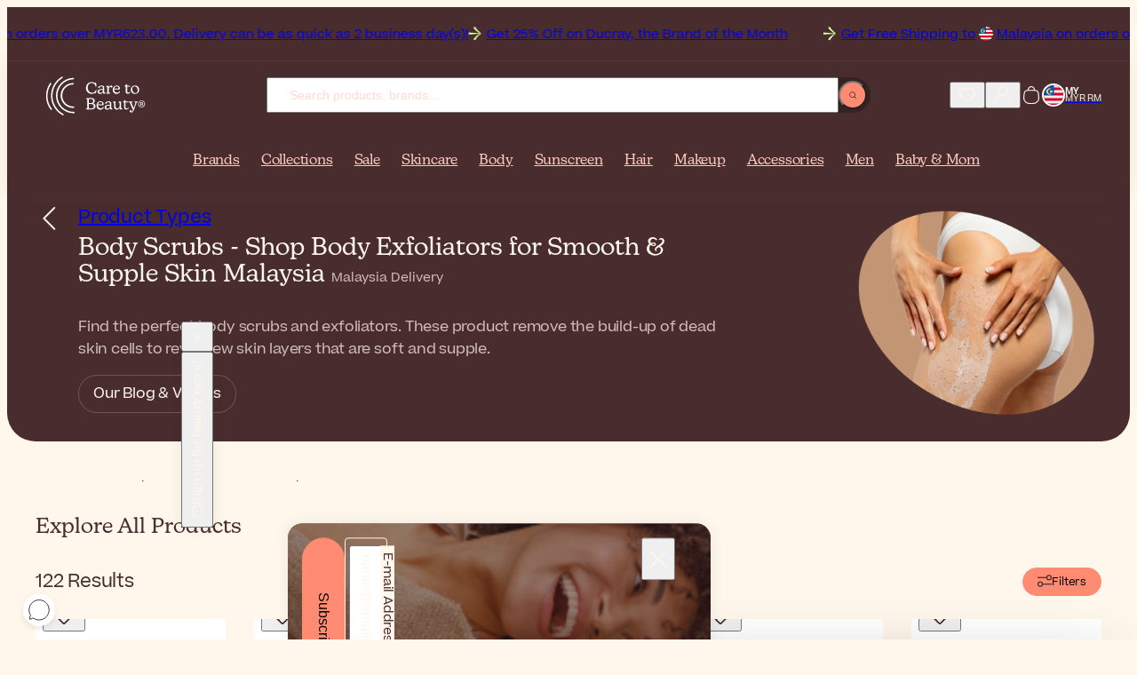

--- FILE ---
content_type: text/html; charset=UTF-8
request_url: https://www.caretobeauty.com/my/body-scrubs-exfoliators/
body_size: 37884
content:
<!doctype html>
<html class="default catalog_category_layered_nochildren store_my theme_frontend_caretobeauty_default catalog_category_view catalog_category_layered category_1532 customer_logged_out " dir="ltr" lang="en-MY">
    <head>
        
<meta http-equiv="Content-Type" content="text/html; charset=utf-8" />

<link rel="icon" href="https://static.beautytocare.com/assets/favicon.ico?r=20251230v1" sizes="any">
<link rel="icon" href="https://static.beautytocare.com/icon.svg?r=20251230v1" type="image/svg+xml">
<link rel="apple-touch-icon" href="https://static.beautytocare.com/apple-touch-icon.png?r=20251230v1">
<link rel="manifest" href="https://static.beautytocare.com/manifest.webmanifest?r=20251230v1" crossorigin>
<link rel="mask-icon" href="https://static.beautytocare.com/safari-pinned-tab.svg" color="#482c2e">

<meta name="application-name" content="Care to Beauty">

<meta name="apple-mobile-web-app-title" content="Care to Beauty">
<meta name="apple-mobile-web-app-capable" content="yes">
<meta name="mobile-web-app-capable" content="yes" />
<meta name="apple-touch-fullscreen" content="yes" />
<meta name="apple-mobile-web-app-status-bar-style" content="default" />

    <meta name="viewport" content="width=device-width, initial-scale=1.0">

<meta http-equiv="X-UA-Compatible" content="IE=edge" />

<meta name="theme-color" content="#482C2E">

<style data-csstype="reset">:where(:not(html,iframe,canvas,img,svg,video,audio):not(svg *,symbol *)){all:unset;display:revert}*,::after,::before{box-sizing:border-box}html{-moz-text-size-adjust:none;-webkit-text-size-adjust:none;text-size-adjust:none}a,button{cursor:revert}menu,ol,ul{list-style:none}img{max-inline-size:100%;max-block-size:100%}table{border-collapse:collapse}input,textarea{-webkit-user-select:auto}textarea{white-space:revert}meter{-webkit-appearance:revert;appearance:revert}:where(pre){all:revert;box-sizing:border-box}::placeholder{color:unset}::marker{content:initial}:where([hidden]){display:none}:where([contenteditable]:not([contenteditable=false])){-moz-user-modify:read-write;-webkit-user-modify:read-write;overflow-wrap:break-word;-webkit-line-break:after-white-space;-webkit-user-select:auto}:where([draggable=true]){-webkit-user-drag:element}:where(dialog:modal){all:revert;box-sizing:border-box}</style>

<title>Body Scrubs - Shop Body Exfoliators for Smooth &amp; Supple Skin Malaysia</title>
<meta name="description" content="Find the perfect body scrubs and exfoliators to remove the build-up of dead skin cells and keep the skin soft and supple. Shop online now. Malaysia deliveries!" />
<meta name="robots" content="INDEX,FOLLOW" />
<link rel="canonical" href="https://www.caretobeauty.com/my/body-scrubs-exfoliators/" />

<link rel="preconnect" href="https://static.beautytocare.com">
<link rel="preconnect" href="https://static.beautytocare.com" crossorigin>

<link rel="preconnect" href="https://static.cloudflareinsights.com">
<link rel="preconnect" href="https://challenges.cloudflare.com">

<link rel="preconnect" href="https://consent.cookiebot.com">
<link rel="preconnect" href="https://consentcdn.cookiebot.com/">

<link rel="preconnect" href="https://www.googletagmanager.com">
<link rel="preconnect" href="https://pay.google.com">
<link rel="preconnect" href="https://play.google.com">

<link rel="preconnect" href="https://js.stripe.com">
<link rel="preconnect" href="https://r.stripe.com">
<link rel="preconnect" href="https://m.stripe.com">
<link rel="preconnect" href="https://m.stripe.network">

<link rel="preconnect" href="https://www.paypal.com">
<link rel="preconnect" href="https://www.paypalobjects.com">

<link rel="preconnect" href="https://www.clarity.ms">







<link crossorigin rel="stylesheet" href="https://static.beautytocare.com/assets/css/production-entrypoint-6be12848.css">


<link rel="preload" href="https://static.beautytocare.com/assets/fonts/Beatrice-Regular.woff2" as="font" type="font/woff2" crossorigin>


<script src="https://static.beautytocare.com/assets/js/translator/production-en_US.js?r=20251230v1" defer crossorigin></script>
<script type="module" src="https://static.beautytocare.com/assets/js/production-translator.js" defer crossorigin></script>
<script type="module" src="https://static.beautytocare.com/assets/js/production-dispatcher.js" defer crossorigin></script>
<script type="module" src="https://static.beautytocare.com/assets/js/production-catalog.js?r=20251230v1" defer crossorigin></script>
<script type="module" src="https://static.beautytocare.com/assets/js/production-navigation.js?r=20251230v1" defer crossorigin></script>
<script type="module" src="https://static.beautytocare.com/assets/js/production-content_catalogvideos.js?r=20251230v1" defer crossorigin></script>
<script type="module" src="https://static.beautytocare.com/assets/js/production-customer.js?r=20251230v1" defer crossorigin></script>
<script type="module" src="https://static.beautytocare.com/assets/js/production-headermessage.js?r=20251230v1" defer crossorigin></script>
<script type="module" src="https://static.beautytocare.com/assets/js/production-sliders.js?r=20251230v1" defer crossorigin></script>
<script type="module" src="https://static.beautytocare.com/assets/js/production-search.js?r=20251230v1" defer crossorigin></script>
<script type="module" src="https://static.beautytocare.com/assets/js/production-menu.js?r=20251230v1" defer crossorigin></script>
<script type="module" src="https://static.beautytocare.com/assets/js/production-switcher.js?r=j14_20251230v1" defer crossorigin></script>
<script type="module" src="https://static.beautytocare.com/assets/js/production-scrollTop.js?r=20251230v1" defer crossorigin></script>
<script type="module" src="https://static.beautytocare.com/assets/js/production-analytics.js?r=j14_20251230v1" defer crossorigin></script>
<script type="module" src="https://static.beautytocare.com/assets/js/production-pwa.js?r=20251230v1" defer crossorigin></script>







<script type="module" src="https://static.beautytocare.com/assets/js/production-components.js?r=20251230v1" defer crossorigin></script>


<script>window['__NAVIGATION_MENU_PROPS'] = {"baseUrl":"https:\/\/www.caretobeauty.com\/my\/","menu":[{"entityId":1888,"name":"Brands","urlKey":"brands-placeholder","url":"https:\/\/www.caretobeauty.com\/my\/brands\/","level":1,"children":[],"isPromoted":true},{"entityId":1129,"name":"Collections","urlKey":"featured","url":"https:\/\/www.caretobeauty.com\/my\/featured\/","level":1,"children":[{"entityId":2837,"name":"New In","urlKey":"new","url":"https:\/\/www.caretobeauty.com\/my\/new\/","level":2,"children":[{"entityId":2854,"name":"New Products","urlKey":"new-products","url":"https:\/\/www.caretobeauty.com\/my\/new-products\/","level":3,"children":[],"isPromoted":false},{"entityId":2855,"name":"New Brands","urlKey":"new-brands","url":"https:\/\/www.caretobeauty.com\/my\/new-brands\/","level":3,"children":[],"isPromoted":false}],"isPromoted":true},{"entityId":2840,"name":"Top Selling","urlKey":"top-selling","url":"https:\/\/www.caretobeauty.com\/my\/top-selling\/","level":2,"children":[{"entityId":1131,"name":"Best Sellers","urlKey":"bestsellers","url":"https:\/\/www.caretobeauty.com\/my\/bestsellers\/","level":3,"children":[],"isPromoted":false},{"entityId":1423,"name":"French Pharmacy","urlKey":"french-pharmacy","url":"https:\/\/www.caretobeauty.com\/my\/french-pharmacy\/","level":3,"children":[],"isPromoted":false},{"entityId":1808,"name":"Korean Beauty","urlKey":"korean-beauty","url":"https:\/\/www.caretobeauty.com\/my\/korean-beauty\/","level":3,"children":[],"isPromoted":false},{"entityId":1132,"name":"Luxury Beauty","urlKey":"luxury-beauty","url":"https:\/\/www.caretobeauty.com\/my\/luxury-beauty\/","level":3,"children":[],"isPromoted":false},{"entityId":2877,"name":"Dermatologist-approved","urlKey":"dermocosmetics","url":"https:\/\/www.caretobeauty.com\/my\/dermocosmetics\/","level":3,"children":[],"isPromoted":false},{"entityId":2843,"name":"#Beautytok","urlKey":"beautytok","url":"https:\/\/www.caretobeauty.com\/my\/beautytok\/","level":3,"children":[],"isPromoted":false}],"isPromoted":false},{"entityId":2841,"name":"Conscious Beauty","urlKey":"conscious-beauty","url":"https:\/\/www.caretobeauty.com\/my\/conscious-beauty\/","level":2,"children":[{"entityId":1391,"name":"Vegan Beauty","urlKey":"vegan-beauty","url":"https:\/\/www.caretobeauty.com\/my\/vegan-beauty\/","level":3,"children":[],"isPromoted":false},{"entityId":1956,"name":"Sustainable Beauty","urlKey":"eco-friendly","url":"https:\/\/www.caretobeauty.com\/my\/eco-friendly\/","level":3,"children":[],"isPromoted":false},{"entityId":1130,"name":"Natural Beauty","urlKey":"natural-skincare","url":"https:\/\/www.caretobeauty.com\/my\/natural-skincare\/","level":3,"children":[],"isPromoted":false},{"entityId":3962,"name":"Supersizes","urlKey":"skincare-supersizes","url":"https:\/\/www.caretobeauty.com\/my\/skincare-supersizes\/","level":3,"children":[],"isPromoted":false}],"isPromoted":false},{"entityId":2842,"name":"Guides","urlKey":"guides","url":"https:\/\/www.caretobeauty.com\/my\/guides\/","level":2,"children":[{"entityId":2633,"name":"Festive Season Looks","urlKey":"themed-makeup","url":"https:\/\/www.caretobeauty.com\/my\/themed-makeup\/","level":3,"children":[],"isPromoted":false},{"entityId":1020,"name":"Mini Beauty Products","urlKey":"mini-beauty-products","url":"https:\/\/www.caretobeauty.com\/my\/mini-beauty-products\/","level":3,"children":[],"isPromoted":false},{"entityId":2139,"name":"Skincare for Cancer Patients","urlKey":"skincare-for-cancer-patients","url":"https:\/\/www.caretobeauty.com\/my\/skincare-for-cancer-patients\/","level":3,"children":[],"isPromoted":false},{"entityId":2632,"name":"Routines by Skin Type","urlKey":"skincare-routines","url":"https:\/\/www.caretobeauty.com\/my\/skincare-routines\/","level":3,"children":[],"isPromoted":false},{"entityId":4128,"name":"Influencer's Favorites","urlKey":"influencers-favorites","url":"https:\/\/www.caretobeauty.com\/my\/influencers-favorites\/","level":3,"children":[],"isPromoted":false}],"isPromoted":false}],"isPromoted":true},{"entityId":1157,"name":"Sale","urlKey":"offers","url":"https:\/\/www.caretobeauty.com\/my\/offers\/","level":1,"children":[{"entityId":2844,"name":"Best Deals","urlKey":"best-deals","url":"https:\/\/www.caretobeauty.com\/my\/best-deals\/","level":2,"children":[{"entityId":1154,"name":"Outlet","urlKey":"last-units-offers","url":"https:\/\/www.caretobeauty.com\/my\/last-units-offers\/","level":3,"children":[],"isPromoted":false},{"entityId":1174,"name":"Brand of the Month","urlKey":"brand-of-the-month","url":"https:\/\/www.caretobeauty.com\/my\/brand-of-the-month\/","level":3,"children":[],"isPromoted":false},{"entityId":2406,"name":"Brand Of The Week","urlKey":"weekly-deals","url":"https:\/\/www.caretobeauty.com\/my\/weekly-deals\/","level":3,"children":[],"isPromoted":false},{"entityId":1739,"name":"Sale","urlKey":"sale","url":"https:\/\/www.caretobeauty.com\/my\/sale\/","level":3,"children":[],"isPromoted":false}],"isPromoted":false},{"entityId":2845,"name":"Savings & Gifts","urlKey":"savings-gifts","url":"https:\/\/www.caretobeauty.com\/my\/savings-gifts\/","level":2,"children":[{"entityId":1667,"name":"Free Gifts","urlKey":"free-gifts","url":"https:\/\/www.caretobeauty.com\/my\/free-gifts\/","level":3,"children":[],"isPromoted":false},{"entityId":760,"name":"Gift Sets & Coffrets","urlKey":"coffrets","url":"https:\/\/www.caretobeauty.com\/my\/coffrets\/","level":3,"children":[],"isPromoted":false},{"entityId":759,"name":"Value Sets","urlKey":"more-promotions","url":"https:\/\/www.caretobeauty.com\/my\/more-promotions\/","level":3,"children":[],"isPromoted":false}],"isPromoted":false},{"entityId":2846,"name":"Seasonal Beauty Deals","urlKey":"seasonal-beauty-deals","url":"https:\/\/www.caretobeauty.com\/my\/seasonal-beauty-deals\/","level":2,"children":[],"isPromoted":false}],"isPromoted":true},{"entityId":33,"name":"Skincare","urlKey":"face-cosmetics","url":"https:\/\/www.caretobeauty.com\/my\/face-cosmetics\/","level":1,"children":[{"entityId":2836,"name":"Product Types","urlKey":"product-types-skincare","url":"https:\/\/www.caretobeauty.com\/my\/product-types-skincare\/","level":2,"children":[{"entityId":1124,"name":"Cleanser","urlKey":"facial-cleansers","url":"https:\/\/www.caretobeauty.com\/my\/facial-cleansers\/","level":3,"children":[],"isPromoted":false},{"entityId":1125,"name":"Toner","urlKey":"facial-toners","url":"https:\/\/www.caretobeauty.com\/my\/facial-toners\/","level":3,"children":[],"isPromoted":false},{"entityId":1799,"name":"Essence","urlKey":"facial-essence","url":"https:\/\/www.caretobeauty.com\/my\/facial-essence\/","level":3,"children":[],"isPromoted":false},{"entityId":850,"name":"Serum","urlKey":"facial-serums","url":"https:\/\/www.caretobeauty.com\/my\/facial-serums\/","level":3,"children":[],"isPromoted":false},{"entityId":44,"name":"Moisturizer","urlKey":"facial-moisturizers","url":"https:\/\/www.caretobeauty.com\/my\/facial-moisturizers\/","level":3,"children":[],"isPromoted":false},{"entityId":34,"name":"Eye Care","urlKey":"eye-contour","url":"https:\/\/www.caretobeauty.com\/my\/eye-contour\/","level":3,"children":[],"isPromoted":false},{"entityId":859,"name":"Neck Cream","urlKey":"neck-decollete-products","url":"https:\/\/www.caretobeauty.com\/my\/neck-decollete-products\/","level":3,"children":[],"isPromoted":false},{"entityId":855,"name":"Mask","urlKey":"face-masks","url":"https:\/\/www.caretobeauty.com\/my\/face-masks\/","level":3,"children":[],"isPromoted":false},{"entityId":1390,"name":"Sheet Mask","urlKey":"sheet-masks","url":"https:\/\/www.caretobeauty.com\/my\/sheet-masks\/","level":3,"children":[],"isPromoted":false},{"entityId":2441,"name":"Scrub","urlKey":"face-scrubs","url":"https:\/\/www.caretobeauty.com\/my\/face-scrubs\/","level":3,"children":[],"isPromoted":false},{"entityId":1518,"name":"Oil","urlKey":"facial-oils","url":"https:\/\/www.caretobeauty.com\/my\/facial-oils\/","level":3,"children":[],"isPromoted":false},{"entityId":1358,"name":"Mist","urlKey":"facial-mists","url":"https:\/\/www.caretobeauty.com\/my\/facial-mists\/","level":3,"children":[],"isPromoted":false},{"entityId":1224,"name":"Ampoule","urlKey":"skincare-ampoules","url":"https:\/\/www.caretobeauty.com\/my\/skincare-ampoules\/","level":3,"children":[],"isPromoted":false},{"entityId":929,"name":"Lip Balm","urlKey":"lip-contour-lip-balm","url":"https:\/\/www.caretobeauty.com\/my\/lip-contour-lip-balm\/","level":3,"children":[],"isPromoted":false},{"entityId":2439,"name":"Lip Contour Cream","urlKey":"lip-contour","url":"https:\/\/www.caretobeauty.com\/my\/lip-contour\/","level":3,"children":[],"isPromoted":false},{"entityId":133,"name":"Peeling","urlKey":"face-peeling","url":"https:\/\/www.caretobeauty.com\/my\/face-peeling\/","level":3,"children":[],"isPromoted":false},{"entityId":106,"name":"Skin Supplement","urlKey":"anti-aging-supplements","url":"https:\/\/www.caretobeauty.com\/my\/anti-aging-supplements\/","level":3,"children":[],"isPromoted":false},{"entityId":3713,"name":"Targeted Treatment","urlKey":"focal-targeted-spot-treatment","url":"https:\/\/www.caretobeauty.com\/my\/focal-targeted-spot-treatment\/","level":3,"children":[],"isPromoted":false},{"entityId":3863,"name":"Patches","urlKey":"patches-eye-mouth-neck","url":"https:\/\/www.caretobeauty.com\/my\/patches-eye-mouth-neck\/","level":3,"children":[],"isPromoted":false}],"isPromoted":false},{"entityId":2847,"name":"Concerns","urlKey":"concerns-skincare","url":"https:\/\/www.caretobeauty.com\/my\/concerns-skincare\/","level":2,"children":[{"entityId":100,"name":"Acne","urlKey":"acne-treatments","url":"https:\/\/www.caretobeauty.com\/my\/acne-treatments\/","level":3,"children":[],"isPromoted":false},{"entityId":60,"name":"Anti-Aging","urlKey":"antiaging-care","url":"https:\/\/www.caretobeauty.com\/my\/antiaging-care\/","level":3,"children":[],"isPromoted":false},{"entityId":101,"name":"Dark Spots","urlKey":"dark-spots-treatments","url":"https:\/\/www.caretobeauty.com\/my\/dark-spots-treatments\/","level":3,"children":[],"isPromoted":false},{"entityId":858,"name":"Dehydrated Skin","urlKey":"dehydrated-skin-care","url":"https:\/\/www.caretobeauty.com\/my\/dehydrated-skin-care\/","level":3,"children":[],"isPromoted":false},{"entityId":1421,"name":"Dry Skin","urlKey":"dry-very-dry-face-skin-care","url":"https:\/\/www.caretobeauty.com\/my\/dry-very-dry-face-skin-care\/","level":3,"children":[],"isPromoted":false},{"entityId":2778,"name":"Dull Skin","urlKey":"dull-skin","url":"https:\/\/www.caretobeauty.com\/my\/dull-skin\/","level":3,"children":[],"isPromoted":false},{"entityId":852,"name":"Eczema","urlKey":"very-dry-atopic-skin-facial-care","url":"https:\/\/www.caretobeauty.com\/my\/very-dry-atopic-skin-facial-care\/","level":3,"children":[],"isPromoted":false},{"entityId":2402,"name":"Menopause Skincare","urlKey":"skin-and-hair-products-for-menopause","url":"https:\/\/www.caretobeauty.com\/my\/skin-and-hair-products-for-menopause\/","level":3,"children":[],"isPromoted":false},{"entityId":796,"name":"Oily Skin","urlKey":"oily-skin-care","url":"https:\/\/www.caretobeauty.com\/my\/oily-skin-care\/","level":3,"children":[],"isPromoted":false},{"entityId":854,"name":"Psoriasis","urlKey":"facial-psoriasis-treatments","url":"https:\/\/www.caretobeauty.com\/my\/facial-psoriasis-treatments\/","level":3,"children":[],"isPromoted":false},{"entityId":2764,"name":"Rosacea","urlKey":"rosacea","url":"https:\/\/www.caretobeauty.com\/my\/rosacea\/","level":3,"children":[],"isPromoted":false},{"entityId":237,"name":"Skin Repair","urlKey":"scars-post-procedure","url":"https:\/\/www.caretobeauty.com\/my\/scars-post-procedure\/","level":3,"children":[],"isPromoted":false},{"entityId":853,"name":"Seborrheic Dermatitis","urlKey":"seborrheic-dermatitis-treatments","url":"https:\/\/www.caretobeauty.com\/my\/seborrheic-dermatitis-treatments\/","level":3,"children":[],"isPromoted":false},{"entityId":72,"name":"Sensitivity","urlKey":"sensitive-skin-rosacea","url":"https:\/\/www.caretobeauty.com\/my\/sensitive-skin-rosacea\/","level":3,"children":[],"isPromoted":false}],"isPromoted":false},{"entityId":1133,"name":"Ingredients","urlKey":"top-ingredients","url":"https:\/\/www.caretobeauty.com\/my\/top-ingredients\/","level":2,"children":[{"entityId":4032,"name":"Azelaic Acid","urlKey":"azelaic-acid","url":"https:\/\/www.caretobeauty.com\/my\/azelaic-acid\/","level":3,"children":[],"isPromoted":false},{"entityId":4033,"name":"Centella asiatica","urlKey":"centella-asiatica","url":"https:\/\/www.caretobeauty.com\/my\/centella-asiatica\/","level":3,"children":[],"isPromoted":false},{"entityId":1134,"name":"Glycolic Acid","urlKey":"glycolic-acid","url":"https:\/\/www.caretobeauty.com\/my\/glycolic-acid\/","level":3,"children":[],"isPromoted":false},{"entityId":1135,"name":"Hyaluronic Acid","urlKey":"hyaluronic-acid","url":"https:\/\/www.caretobeauty.com\/my\/hyaluronic-acid\/","level":3,"children":[],"isPromoted":false},{"entityId":4199,"name":"Lactic Acid","urlKey":"lactic-acid","url":"https:\/\/www.caretobeauty.com\/my\/lactic-acid\/","level":3,"children":[],"isPromoted":false},{"entityId":1953,"name":"Niacinamide","urlKey":"niacinamide","url":"https:\/\/www.caretobeauty.com\/my\/niacinamide\/","level":3,"children":[],"isPromoted":false},{"entityId":2188,"name":"Peptides","urlKey":"peptides","url":"https:\/\/www.caretobeauty.com\/my\/peptides\/","level":3,"children":[],"isPromoted":false},{"entityId":1138,"name":"Retinol","urlKey":"retinol","url":"https:\/\/www.caretobeauty.com\/my\/retinol\/","level":3,"children":[],"isPromoted":false},{"entityId":1139,"name":"Salicylic Acid","urlKey":"salicylic-acid","url":"https:\/\/www.caretobeauty.com\/my\/salicylic-acid\/","level":3,"children":[],"isPromoted":false},{"entityId":1137,"name":"Vitamin C","urlKey":"vitamin-c","url":"https:\/\/www.caretobeauty.com\/my\/vitamin-c\/","level":3,"children":[],"isPromoted":false}],"isPromoted":false}],"isPromoted":false},{"entityId":39,"name":"Body","urlKey":"body-care-cosmetics","url":"https:\/\/www.caretobeauty.com\/my\/body-care-cosmetics\/","level":1,"children":[{"entityId":2848,"name":"Product Types","urlKey":"product-types-body","url":"https:\/\/www.caretobeauty.com\/my\/product-types-body\/","level":2,"children":[{"entityId":40,"name":"Body Wash","urlKey":"bath-shower","url":"https:\/\/www.caretobeauty.com\/my\/bath-shower\/","level":3,"children":[],"isPromoted":false},{"entityId":1532,"name":"Scrub","urlKey":"body-scrubs-exfoliators","url":"https:\/\/www.caretobeauty.com\/my\/body-scrubs-exfoliators\/","level":3,"children":[],"isPromoted":false},{"entityId":43,"name":"Body Lotion","urlKey":"body-lotions-moisturizers","url":"https:\/\/www.caretobeauty.com\/my\/body-lotions-moisturizers\/","level":3,"children":[],"isPromoted":false},{"entityId":240,"name":"Hand Care","urlKey":"hands-care","url":"https:\/\/www.caretobeauty.com\/my\/hands-care\/","level":3,"children":[],"isPromoted":false},{"entityId":1040,"name":"Foot Care","urlKey":"foot-care","url":"https:\/\/www.caretobeauty.com\/my\/foot-care\/","level":3,"children":[],"isPromoted":false},{"entityId":54,"name":"Deodorant","urlKey":"deodorants-antiperspirants","url":"https:\/\/www.caretobeauty.com\/my\/deodorants-antiperspirants\/","level":3,"children":[],"isPromoted":false},{"entityId":243,"name":"Intimate Care","urlKey":"intimate-care","url":"https:\/\/www.caretobeauty.com\/my\/intimate-care\/","level":3,"children":[],"isPromoted":false},{"entityId":345,"name":"Dental Care","urlKey":"dental-care","url":"https:\/\/www.caretobeauty.com\/my\/dental-care\/","level":3,"children":[],"isPromoted":false},{"entityId":964,"name":"Perfume","urlKey":"perfumes","url":"https:\/\/www.caretobeauty.com\/my\/perfumes\/","level":3,"children":[],"isPromoted":false},{"entityId":1031,"name":"Body Supplement","urlKey":"body-supplements","url":"https:\/\/www.caretobeauty.com\/my\/body-supplements\/","level":3,"children":[],"isPromoted":false},{"entityId":323,"name":"Multi-vitamin Supplement","urlKey":"multi-vitamin-supplements","url":"https:\/\/www.caretobeauty.com\/my\/multi-vitamin-supplements\/","level":3,"children":[],"isPromoted":false},{"entityId":829,"name":"Ear Plug","urlKey":"ear-plugs","url":"https:\/\/www.caretobeauty.com\/my\/ear-plugs\/","level":3,"children":[],"isPromoted":false},{"entityId":857,"name":"Healing Patch","urlKey":"lip-patches","url":"https:\/\/www.caretobeauty.com\/my\/lip-patches\/","level":3,"children":[],"isPromoted":false}],"isPromoted":false},{"entityId":2849,"name":"Concerns","urlKey":"concerns-body","url":"https:\/\/www.caretobeauty.com\/my\/concerns-body\/","level":2,"children":[{"entityId":915,"name":"Acne On Back & Chest","urlKey":"back-chest-acne","url":"https:\/\/www.caretobeauty.com\/my\/back-chest-acne\/","level":3,"children":[],"isPromoted":false},{"entityId":246,"name":"Body Hair","urlKey":"body-hair-products","url":"https:\/\/www.caretobeauty.com\/my\/body-hair-products\/","level":3,"children":[],"isPromoted":false},{"entityId":1516,"name":"Bumpy Skin","urlKey":"bumpy-skin-keratosis-pilaris","url":"https:\/\/www.caretobeauty.com\/my\/bumpy-skin-keratosis-pilaris\/","level":3,"children":[],"isPromoted":false},{"entityId":48,"name":"Cellulite","urlKey":"cellulite-firmness-treatments","url":"https:\/\/www.caretobeauty.com\/my\/cellulite-firmness-treatments\/","level":3,"children":[],"isPromoted":false},{"entityId":2974,"name":"Dark Spots","urlKey":"body-hyperpigmentation-dark-spots","url":"https:\/\/www.caretobeauty.com\/my\/body-hyperpigmentation-dark-spots\/","level":3,"children":[],"isPromoted":false},{"entityId":1389,"name":"Dry Skin","urlKey":"dry-very-dry-skin-care","url":"https:\/\/www.caretobeauty.com\/my\/dry-very-dry-skin-care\/","level":3,"children":[],"isPromoted":false},{"entityId":832,"name":"Eczema","urlKey":"very-dry-atopic-skin-body-care","url":"https:\/\/www.caretobeauty.com\/my\/very-dry-atopic-skin-body-care\/","level":3,"children":[],"isPromoted":false},{"entityId":2787,"name":"Firmness","urlKey":"body-firmness","url":"https:\/\/www.caretobeauty.com\/my\/body-firmness\/","level":3,"children":[],"isPromoted":false},{"entityId":2788,"name":"Heavy Sweating","urlKey":"heavy-sweating","url":"https:\/\/www.caretobeauty.com\/my\/heavy-sweating\/","level":3,"children":[],"isPromoted":false},{"entityId":860,"name":"Itching","urlKey":"itching-treatments","url":"https:\/\/www.caretobeauty.com\/my\/itching-treatments\/","level":3,"children":[],"isPromoted":false},{"entityId":103,"name":"Psoriasis","urlKey":"body-psoriasis-treatments","url":"https:\/\/www.caretobeauty.com\/my\/body-psoriasis-treatments\/","level":3,"children":[],"isPromoted":false},{"entityId":1522,"name":"Scars","urlKey":"skin-repair-scars-treatment","url":"https:\/\/www.caretobeauty.com\/my\/skin-repair-scars-treatment\/","level":3,"children":[],"isPromoted":false},{"entityId":51,"name":"Stretch Marks","urlKey":"stretch-marks-treatments","url":"https:\/\/www.caretobeauty.com\/my\/stretch-marks-treatments\/","level":3,"children":[],"isPromoted":false},{"entityId":831,"name":"Tired Legs","urlKey":"tired-legs-care","url":"https:\/\/www.caretobeauty.com\/my\/tired-legs-care\/","level":3,"children":[],"isPromoted":false},{"entityId":1669,"name":"Wellness","urlKey":"wellness","url":"https:\/\/www.caretobeauty.com\/my\/wellness\/","level":3,"children":[],"isPromoted":false}],"isPromoted":false},{"entityId":3979,"name":"Ingredients","urlKey":"ingredients-body","url":"https:\/\/www.caretobeauty.com\/my\/ingredients-body\/","level":2,"children":[{"entityId":3917,"name":"Ceramides","urlKey":"ceramides","url":"https:\/\/www.caretobeauty.com\/my\/ceramides\/","level":3,"children":[],"isPromoted":false},{"entityId":1136,"name":"Aloe vera","urlKey":"aloe-vera","url":"https:\/\/www.caretobeauty.com\/my\/aloe-vera\/","level":3,"children":[],"isPromoted":false},{"entityId":1140,"name":"Urea","urlKey":"urea","url":"https:\/\/www.caretobeauty.com\/my\/urea\/","level":3,"children":[],"isPromoted":false}],"isPromoted":false}],"isPromoted":false},{"entityId":22,"name":"Sunscreen","urlKey":"sunscreens","url":"https:\/\/www.caretobeauty.com\/my\/sunscreens\/","level":1,"children":[{"entityId":2850,"name":"Product Types","urlKey":"product-types-sunscreen","url":"https:\/\/www.caretobeauty.com\/my\/product-types-sunscreen\/","level":2,"children":[{"entityId":506,"name":"Face Sunscreen","urlKey":"face-lips-sunscreen","url":"https:\/\/www.caretobeauty.com\/my\/face-lips-sunscreen\/","level":3,"children":[],"isPromoted":false},{"entityId":23,"name":"Body Sunscreen","urlKey":"body-sunscreen","url":"https:\/\/www.caretobeauty.com\/my\/body-sunscreen\/","level":3,"children":[],"isPromoted":false},{"entityId":4009,"name":"Stick Sunscreen","urlKey":"sunscreen-stick","url":"https:\/\/www.caretobeauty.com\/my\/sunscreen-stick\/","level":3,"children":[],"isPromoted":false},{"entityId":2440,"name":"Lip Sunscreen","urlKey":"lip-sunscreen","url":"https:\/\/www.caretobeauty.com\/my\/lip-sunscreen\/","level":3,"children":[],"isPromoted":false},{"entityId":507,"name":"Hair Sunscreen","urlKey":"hair-sunscreen","url":"https:\/\/www.caretobeauty.com\/my\/hair-sunscreen\/","level":3,"children":[],"isPromoted":false},{"entityId":502,"name":"Baby & Kids Sunscreen","urlKey":"baby-children-sunscreen","url":"https:\/\/www.caretobeauty.com\/my\/baby-children-sunscreen\/","level":3,"children":[],"isPromoted":false},{"entityId":24,"name":"Self-Tanner","urlKey":"self-tanners-tan-accelerators","url":"https:\/\/www.caretobeauty.com\/my\/self-tanners-tan-accelerators\/","level":3,"children":[],"isPromoted":false},{"entityId":505,"name":"After Sun","urlKey":"after-sun","url":"https:\/\/www.caretobeauty.com\/my\/after-sun\/","level":3,"children":[],"isPromoted":false},{"entityId":504,"name":"Sun Supplement","urlKey":"sun-supplements","url":"https:\/\/www.caretobeauty.com\/my\/sun-supplements\/","level":3,"children":[],"isPromoted":false}],"isPromoted":false},{"entityId":2851,"name":"Concerns","urlKey":"concerns-sunscreen","url":"https:\/\/www.caretobeauty.com\/my\/concerns-sunscreen\/","level":2,"children":[{"entityId":1043,"name":"Actinic Keratosis","urlKey":"actinic-keratosis","url":"https:\/\/www.caretobeauty.com\/my\/actinic-keratosis\/","level":3,"children":[],"isPromoted":false},{"entityId":2119,"name":"Dark Skin-Friendly Sunscreen","urlKey":"sunscreens-for-dark-skin","url":"https:\/\/www.caretobeauty.com\/my\/sunscreens-for-dark-skin\/","level":3,"children":[],"isPromoted":false},{"entityId":2132,"name":"Dark Spots Sunscreen","urlKey":"dark-spots-hyperpigmentation-sunscreen","url":"https:\/\/www.caretobeauty.com\/my\/dark-spots-hyperpigmentation-sunscreen\/","level":3,"children":[],"isPromoted":false},{"entityId":3477,"name":"Eczema Sunscreen","urlKey":"sunscreen-for-atopic-prone-skin","url":"https:\/\/www.caretobeauty.com\/my\/sunscreen-for-atopic-prone-skin\/","level":3,"children":[],"isPromoted":false},{"entityId":2786,"name":"Sun Allergy & PLE","urlKey":"sun-allergy-ple","url":"https:\/\/www.caretobeauty.com\/my\/sun-allergy-ple\/","level":3,"children":[],"isPromoted":false},{"entityId":3918,"name":"Korean Sunscreen","urlKey":"korean-sunscreen-placeholder","url":"https:\/\/www.caretobeauty.com\/my\/korean-sunscreen\/","level":3,"children":[],"isPromoted":false},{"entityId":4063,"name":"Tinted Sunscreen","urlKey":"tinted-sunscreen","url":"https:\/\/www.caretobeauty.com\/my\/tinted-sunscreen\/","level":3,"children":[],"isPromoted":false}],"isPromoted":false},{"entityId":3980,"name":"Ingredients","urlKey":"ingredients-sunscreen","url":"https:\/\/www.caretobeauty.com\/my\/ingredients-sunscreen\/","level":2,"children":[{"entityId":3361,"name":"Mineral Sunscreen","urlKey":"mineral-sunscreen","url":"https:\/\/www.caretobeauty.com\/my\/mineral-sunscreen\/","level":3,"children":[],"isPromoted":false}],"isPromoted":false}],"isPromoted":false},{"entityId":8,"name":"Hair","urlKey":"hair","url":"https:\/\/www.caretobeauty.com\/my\/hair\/","level":1,"children":[{"entityId":2852,"name":"Product Types","urlKey":"product-types-hair","url":"https:\/\/www.caretobeauty.com\/my\/product-types-hair\/","level":2,"children":[{"entityId":9,"name":"Shampoo","urlKey":"shampoo","url":"https:\/\/www.caretobeauty.com\/my\/shampoo\/","level":3,"children":[],"isPromoted":false},{"entityId":1895,"name":"Conditioner","urlKey":"hair-conditioner","url":"https:\/\/www.caretobeauty.com\/my\/hair-conditioner\/","level":3,"children":[],"isPromoted":false},{"entityId":826,"name":"Hair Mask","urlKey":"hair-mask","url":"https:\/\/www.caretobeauty.com\/my\/hair-mask\/","level":3,"children":[],"isPromoted":false},{"entityId":88,"name":"Leave-in","urlKey":"hair-styling-leave-in","url":"https:\/\/www.caretobeauty.com\/my\/hair-styling-leave-in\/","level":3,"children":[],"isPromoted":false},{"entityId":2133,"name":"Styling","urlKey":"hair-styling","url":"https:\/\/www.caretobeauty.com\/my\/hair-styling\/","level":3,"children":[],"isPromoted":false},{"entityId":86,"name":"Hair Color","urlKey":"hair-color","url":"https:\/\/www.caretobeauty.com\/my\/hair-color\/","level":3,"children":[],"isPromoted":false},{"entityId":2138,"name":"Scalp Care","urlKey":"scalp-serum","url":"https:\/\/www.caretobeauty.com\/my\/scalp-serum\/","level":3,"children":[],"isPromoted":false},{"entityId":837,"name":"Dry Shampoo","urlKey":"dry-shampoo","url":"https:\/\/www.caretobeauty.com\/my\/dry-shampoo\/","level":3,"children":[],"isPromoted":false},{"entityId":19,"name":"Hair Supplement","urlKey":"hair-loss-supplements","url":"https:\/\/www.caretobeauty.com\/my\/hair-loss-supplements\/","level":3,"children":[],"isPromoted":false},{"entityId":89,"name":"Hair Sun Care","urlKey":"hair-sun-care","url":"https:\/\/www.caretobeauty.com\/my\/hair-sun-care\/","level":3,"children":[],"isPromoted":false},{"entityId":3476,"name":"Heat Protectant","urlKey":"heat-protectant","url":"https:\/\/www.caretobeauty.com\/my\/heat-protectant\/","level":3,"children":[],"isPromoted":false},{"entityId":3496,"name":"Perm & Straightening Kits","urlKey":"perm-straightening-kits","url":"https:\/\/www.caretobeauty.com\/my\/perm-straightening-kits\/","level":3,"children":[],"isPromoted":false},{"entityId":4202,"name":"Pre-Shampoo","urlKey":"pre-shampoo","url":"https:\/\/www.caretobeauty.com\/my\/pre-shampoo\/","level":3,"children":[],"isPromoted":false}],"isPromoted":false},{"entityId":2853,"name":"Concerns","urlKey":"concerns-hair","url":"https:\/\/www.caretobeauty.com\/my\/concerns-hair\/","level":2,"children":[{"entityId":2794,"name":"Blonde or Gray Hair","urlKey":"blonde-gray-hair","url":"https:\/\/www.caretobeauty.com\/my\/blonde-gray-hair\/","level":3,"children":[],"isPromoted":false},{"entityId":1117,"name":"Color Protection","urlKey":"color-treated-hair","url":"https:\/\/www.caretobeauty.com\/my\/color-treated-hair\/","level":3,"children":[],"isPromoted":false},{"entityId":1121,"name":"Curl Definition","urlKey":"wavy-curly-hair","url":"https:\/\/www.caretobeauty.com\/my\/wavy-curly-hair\/","level":3,"children":[],"isPromoted":false},{"entityId":1118,"name":"Damaged Hair","urlKey":"damaged-hair","url":"https:\/\/www.caretobeauty.com\/my\/damaged-hair\/","level":3,"children":[],"isPromoted":false},{"entityId":20,"name":"Dandruff","urlKey":"dandruff-treatments","url":"https:\/\/www.caretobeauty.com\/my\/dandruff-treatments\/","level":3,"children":[],"isPromoted":false},{"entityId":1115,"name":"Dry Hair","urlKey":"hair-products-dry-hair","url":"https:\/\/www.caretobeauty.com\/my\/hair-products-dry-hair\/","level":3,"children":[],"isPromoted":false},{"entityId":1113,"name":"Frequent Use","urlKey":"hair-products-frequent-use","url":"https:\/\/www.caretobeauty.com\/my\/hair-products-frequent-use\/","level":3,"children":[],"isPromoted":false},{"entityId":14,"name":"Hair Loss & Thinning","urlKey":"hair-products-hair-loss-thinning","url":"https:\/\/www.caretobeauty.com\/my\/hair-products-hair-loss-thinning\/","level":3,"children":[],"isPromoted":false},{"entityId":1116,"name":"Oily Hair","urlKey":"hair-products-oily-hair-scalp","url":"https:\/\/www.caretobeauty.com\/my\/hair-products-oily-hair-scalp\/","level":3,"children":[],"isPromoted":false},{"entityId":2790,"name":"Pollution","urlKey":"anti-pollution-hair-care","url":"https:\/\/www.caretobeauty.com\/my\/anti-pollution-hair-care\/","level":3,"children":[],"isPromoted":false},{"entityId":828,"name":"Scalp Psoriasis","urlKey":"scalp-psoriasis-treatments","url":"https:\/\/www.caretobeauty.com\/my\/scalp-psoriasis-treatments\/","level":3,"children":[],"isPromoted":false},{"entityId":1114,"name":"Sensitive Scalp","urlKey":"hair-products-sensitive-scalp","url":"https:\/\/www.caretobeauty.com\/my\/hair-products-sensitive-scalp\/","level":3,"children":[],"isPromoted":false},{"entityId":2792,"name":"Sleek Hair & Frizz","urlKey":"sleek-hair-frizz-control","url":"https:\/\/www.caretobeauty.com\/my\/sleek-hair-frizz-control\/","level":3,"children":[],"isPromoted":false},{"entityId":2791,"name":"Split Ends","urlKey":"split-ends","url":"https:\/\/www.caretobeauty.com\/my\/split-ends\/","level":3,"children":[],"isPromoted":false},{"entityId":2793,"name":"Volume & Texture","urlKey":"flat-hair","url":"https:\/\/www.caretobeauty.com\/my\/flat-hair\/","level":3,"children":[],"isPromoted":false}],"isPromoted":false}],"isPromoted":false},{"entityId":265,"name":"Makeup","urlKey":"make-up","url":"https:\/\/www.caretobeauty.com\/my\/make-up\/","level":1,"children":[{"entityId":508,"name":"Face","urlKey":"face-makeup","url":"https:\/\/www.caretobeauty.com\/my\/face-makeup\/","level":2,"children":[{"entityId":509,"name":"Foundation","urlKey":"foundations","url":"https:\/\/www.caretobeauty.com\/my\/foundations\/","level":3,"children":[],"isPromoted":false},{"entityId":511,"name":"Concealer","urlKey":"concealers-correctors","url":"https:\/\/www.caretobeauty.com\/my\/concealers-correctors\/","level":3,"children":[],"isPromoted":false},{"entityId":510,"name":"Powder","urlKey":"powders","url":"https:\/\/www.caretobeauty.com\/my\/powders\/","level":3,"children":[],"isPromoted":false},{"entityId":1448,"name":"Primer","urlKey":"makeup-primer","url":"https:\/\/www.caretobeauty.com\/my\/makeup-primer\/","level":3,"children":[],"isPromoted":false},{"entityId":512,"name":"Blush","urlKey":"blush","url":"https:\/\/www.caretobeauty.com\/my\/blush\/","level":3,"children":[],"isPromoted":false},{"entityId":1555,"name":"Bronzer","urlKey":"bronzers","url":"https:\/\/www.caretobeauty.com\/my\/bronzers\/","level":3,"children":[],"isPromoted":false},{"entityId":1688,"name":"Highlighter","urlKey":"highlighter","url":"https:\/\/www.caretobeauty.com\/my\/highlighter\/","level":3,"children":[],"isPromoted":false},{"entityId":1699,"name":"Face Palettes","urlKey":"palettes-sets","url":"https:\/\/www.caretobeauty.com\/my\/palettes-sets\/","level":3,"children":[],"isPromoted":false},{"entityId":1691,"name":"Setting Spray","urlKey":"setting-spray","url":"https:\/\/www.caretobeauty.com\/my\/setting-spray\/","level":3,"children":[],"isPromoted":false},{"entityId":513,"name":"BB & CC Cream","urlKey":"bb-creams-tinted-moisturizers","url":"https:\/\/www.caretobeauty.com\/my\/bb-creams-tinted-moisturizers\/","level":3,"children":[],"isPromoted":false}],"isPromoted":false},{"entityId":271,"name":"Eyes","urlKey":"eyes-makeup","url":"https:\/\/www.caretobeauty.com\/my\/eyes-makeup\/","level":2,"children":[{"entityId":1446,"name":"Eyeshadow","urlKey":"eyeshadow","url":"https:\/\/www.caretobeauty.com\/my\/eyeshadow\/","level":3,"children":[],"isPromoted":false},{"entityId":1447,"name":"Eyeliner","urlKey":"eyeliner","url":"https:\/\/www.caretobeauty.com\/my\/eyeliner\/","level":3,"children":[],"isPromoted":false},{"entityId":273,"name":"Mascara","urlKey":"mascara","url":"https:\/\/www.caretobeauty.com\/my\/mascara\/","level":3,"children":[],"isPromoted":false},{"entityId":1449,"name":"Eyebrow Makeup","urlKey":"eyebrow-makeup","url":"https:\/\/www.caretobeauty.com\/my\/eyebrow-makeup\/","level":3,"children":[],"isPromoted":false},{"entityId":1698,"name":"Lash & Eyebrow Growth","urlKey":"lash-treatment","url":"https:\/\/www.caretobeauty.com\/my\/lash-treatment\/","level":3,"children":[],"isPromoted":false},{"entityId":2348,"name":"False Eyelashes & Glue","urlKey":"false-eyelashes-glue","url":"https:\/\/www.caretobeauty.com\/my\/false-eyelashes-glue\/","level":3,"children":[],"isPromoted":false}],"isPromoted":false},{"entityId":269,"name":"Lips","urlKey":"lips","url":"https:\/\/www.caretobeauty.com\/my\/lips\/","level":2,"children":[{"entityId":270,"name":"Lipstick","urlKey":"lipstick","url":"https:\/\/www.caretobeauty.com\/my\/lipstick\/","level":3,"children":[],"isPromoted":false},{"entityId":1692,"name":"Liquid Lipstick","urlKey":"liquid-lipstick","url":"https:\/\/www.caretobeauty.com\/my\/liquid-lipstick\/","level":3,"children":[],"isPromoted":false},{"entityId":3864,"name":"Lip Oil","urlKey":"lip-oil","url":"https:\/\/www.caretobeauty.com\/my\/lip-oil\/","level":3,"children":[],"isPromoted":false},{"entityId":1694,"name":"Lip Tint","urlKey":"lip-tint","url":"https:\/\/www.caretobeauty.com\/my\/lip-tint\/","level":3,"children":[],"isPromoted":false},{"entityId":1695,"name":"Lip Gloss","urlKey":"lip-gloss","url":"https:\/\/www.caretobeauty.com\/my\/lip-gloss\/","level":3,"children":[],"isPromoted":false},{"entityId":1697,"name":"Lip Liner","urlKey":"lip-liner","url":"https:\/\/www.caretobeauty.com\/my\/lip-liner\/","level":3,"children":[],"isPromoted":false}],"isPromoted":false},{"entityId":1700,"name":"Makeup Accessories","urlKey":"makeup-accessories","url":"https:\/\/www.caretobeauty.com\/my\/makeup-accessories\/","level":2,"children":[{"entityId":2762,"name":"Makeup Tools","urlKey":"makeup-tools","url":"https:\/\/www.caretobeauty.com\/my\/makeup-tools\/","level":3,"children":[],"isPromoted":false},{"entityId":1242,"name":"Makeup Brushes","urlKey":"makeup-brushes","url":"https:\/\/www.caretobeauty.com\/my\/makeup-brushes\/","level":3,"children":[],"isPromoted":false},{"entityId":1702,"name":"Makeup Sponges","urlKey":"makeup-sponges","url":"https:\/\/www.caretobeauty.com\/my\/makeup-sponges\/","level":3,"children":[],"isPromoted":false}],"isPromoted":false},{"entityId":970,"name":"Nails","urlKey":"nails","url":"https:\/\/www.caretobeauty.com\/my\/nails\/","level":2,"children":[{"entityId":1729,"name":"Nail Polish","urlKey":"nail-color","url":"https:\/\/www.caretobeauty.com\/my\/nail-color\/","level":3,"children":[],"isPromoted":false},{"entityId":1730,"name":"Nail Care","urlKey":"nail-care","url":"https:\/\/www.caretobeauty.com\/my\/nail-care\/","level":3,"children":[],"isPromoted":false},{"entityId":1731,"name":"Top & Base Coats","urlKey":"top-base-coats","url":"https:\/\/www.caretobeauty.com\/my\/top-base-coats\/","level":3,"children":[],"isPromoted":false},{"entityId":4124,"name":"Gel Nails","urlKey":"gel-nails","url":"https:\/\/www.caretobeauty.com\/my\/gel-nails\/","level":3,"children":[],"isPromoted":false},{"entityId":2789,"name":"Nail Polish Remover","urlKey":"nail-polish-remover","url":"https:\/\/www.caretobeauty.com\/my\/nail-polish-remover\/","level":3,"children":[],"isPromoted":false},{"entityId":3146,"name":"Press-On Nails","urlKey":"press-on-nails","url":"https:\/\/www.caretobeauty.com\/my\/press-on-nails\/","level":3,"children":[],"isPromoted":false},{"entityId":2758,"name":"Nail Tools","urlKey":"nail-tools","url":"https:\/\/www.caretobeauty.com\/my\/nail-tools\/","level":3,"children":[],"isPromoted":false}],"isPromoted":false},{"entityId":4205,"name":"Makeup For Sensitive Skin","urlKey":"makeup-sensitive-skin","url":"https:\/\/www.caretobeauty.com\/my\/makeup-sensitive-skin\/","level":2,"children":[],"isPromoted":false},{"entityId":1941,"name":"Limited Edition Makeup","urlKey":"limited-edition-makeup","url":"https:\/\/www.caretobeauty.com\/my\/limited-edition-makeup\/","level":2,"children":[],"isPromoted":false}],"isPromoted":false},{"entityId":2736,"name":"Accessories","urlKey":"accessories","url":"https:\/\/www.caretobeauty.com\/my\/accessories\/","level":1,"children":[{"entityId":2738,"name":"Hair Accessories","urlKey":"hair-accessories","url":"https:\/\/www.caretobeauty.com\/my\/hair-accessories\/","level":2,"children":[{"entityId":2752,"name":"Brushes & Combs","urlKey":"hair-brushes-combs","url":"https:\/\/www.caretobeauty.com\/my\/hair-brushes-combs\/","level":3,"children":[],"isPromoted":false},{"entityId":2753,"name":"Hair Pins & Bands","urlKey":"hair-pins-bands","url":"https:\/\/www.caretobeauty.com\/my\/hair-pins-bands\/","level":3,"children":[],"isPromoted":false},{"entityId":2754,"name":"Electric Tools","urlKey":"electric-tools","url":"https:\/\/www.caretobeauty.com\/my\/electric-tools\/","level":3,"children":[],"isPromoted":false}],"isPromoted":false},{"entityId":2739,"name":"Face Accessories","urlKey":"face-accessories","url":"https:\/\/www.caretobeauty.com\/my\/face-accessories\/","level":2,"children":[{"entityId":2099,"name":"Face Gadgets","urlKey":"beauty-tools-gadgets","url":"https:\/\/www.caretobeauty.com\/my\/beauty-tools-gadgets\/","level":3,"children":[],"isPromoted":false},{"entityId":1894,"name":"Skincare Tools","urlKey":"skincare-tools","url":"https:\/\/www.caretobeauty.com\/my\/skincare-tools\/","level":3,"children":[],"isPromoted":false},{"entityId":2760,"name":"Hair Removal Tools","urlKey":"face-hair-removal-tools","url":"https:\/\/www.caretobeauty.com\/my\/face-hair-removal-tools\/","level":3,"children":[],"isPromoted":false}],"isPromoted":false},{"entityId":2740,"name":"Body Accessories","urlKey":"body-accessories","url":"https:\/\/www.caretobeauty.com\/my\/body-accessories\/","level":2,"children":[{"entityId":2755,"name":"Non-electrical Tools","urlKey":"non-electrical-tools","url":"https:\/\/www.caretobeauty.com\/my\/non-electrical-tools\/","level":3,"children":[],"isPromoted":false},{"entityId":2756,"name":"Body Shavers","urlKey":"body-shaving-tools","url":"https:\/\/www.caretobeauty.com\/my\/body-shaving-tools\/","level":3,"children":[],"isPromoted":false},{"entityId":2757,"name":"Epilators & IPL","urlKey":"body-epilators","url":"https:\/\/www.caretobeauty.com\/my\/body-epilators\/","level":3,"children":[],"isPromoted":false},{"entityId":2759,"name":"Menstrual Care Products","urlKey":"intimate-care-accessories","url":"https:\/\/www.caretobeauty.com\/my\/intimate-care-accessories\/","level":3,"children":[],"isPromoted":false}],"isPromoted":false}],"isPromoted":false},{"entityId":15,"name":"Men","urlKey":"men","url":"https:\/\/www.caretobeauty.com\/my\/men\/","level":1,"children":[{"entityId":2772,"name":"Men's Skincare","urlKey":"skincare-men","url":"https:\/\/www.caretobeauty.com\/my\/skincare-men\/","level":2,"children":[{"entityId":2769,"name":"Face Wash for Men","urlKey":"face-washes-cleansers-men","url":"https:\/\/www.caretobeauty.com\/my\/face-washes-cleansers-men\/","level":3,"children":[],"isPromoted":false},{"entityId":30,"name":"Moisturizer & Serum for Men","urlKey":"men-facial-care","url":"https:\/\/www.caretobeauty.com\/my\/men-facial-care\/","level":3,"children":[],"isPromoted":false},{"entityId":2770,"name":"Eye Cream for Men","urlKey":"eye-creams-men","url":"https:\/\/www.caretobeauty.com\/my\/eye-creams-men\/","level":3,"children":[],"isPromoted":false}],"isPromoted":false},{"entityId":2773,"name":"Men's Hair Care","urlKey":"hair-care-men","url":"https:\/\/www.caretobeauty.com\/my\/hair-care-men\/","level":2,"children":[{"entityId":1684,"name":"Shampoo & Conditioner for Men","urlKey":"shampoos-for-men","url":"https:\/\/www.caretobeauty.com\/my\/shampoos-for-men\/","level":3,"children":[],"isPromoted":false},{"entityId":2164,"name":"Styling for Men","urlKey":"men-hair-styling","url":"https:\/\/www.caretobeauty.com\/my\/men-hair-styling\/","level":3,"children":[],"isPromoted":false},{"entityId":16,"name":"Male Hair Loss","urlKey":"male-hair-loss","url":"https:\/\/www.caretobeauty.com\/my\/male-hair-loss\/","level":3,"children":[],"isPromoted":false}],"isPromoted":false},{"entityId":2774,"name":"Men's Body Care","urlKey":"body-care-men","url":"https:\/\/www.caretobeauty.com\/my\/body-care-men\/","level":2,"children":[{"entityId":55,"name":"Body Wash for Men","urlKey":"men-bath-body-products","url":"https:\/\/www.caretobeauty.com\/my\/men-bath-body-products\/","level":3,"children":[],"isPromoted":false},{"entityId":2768,"name":"Deodorant for Men","urlKey":"deodorants-antiperspirants-men","url":"https:\/\/www.caretobeauty.com\/my\/deodorants-antiperspirants-men\/","level":3,"children":[],"isPromoted":false},{"entityId":2771,"name":"Body Lotion for Men","urlKey":"body-lotions-men","url":"https:\/\/www.caretobeauty.com\/my\/body-lotions-men\/","level":3,"children":[],"isPromoted":false}],"isPromoted":false},{"entityId":2775,"name":"Men's Grooming","urlKey":"mens-grooming","url":"https:\/\/www.caretobeauty.com\/my\/mens-grooming\/","level":2,"children":[{"entityId":823,"name":"Shaving","urlKey":"men-shaving-beard-grooming","url":"https:\/\/www.caretobeauty.com\/my\/men-shaving-beard-grooming\/","level":3,"children":[],"isPromoted":false},{"entityId":2776,"name":"Aftershave","urlKey":"aftershave-men","url":"https:\/\/www.caretobeauty.com\/my\/aftershave-men\/","level":3,"children":[],"isPromoted":false},{"entityId":2777,"name":"Beard Care","urlKey":"beard-care-grooming-men","url":"https:\/\/www.caretobeauty.com\/my\/beard-care-grooming-men\/","level":3,"children":[],"isPromoted":false}],"isPromoted":false},{"entityId":297,"name":"Men Supplements","urlKey":"men-supplements","url":"https:\/\/www.caretobeauty.com\/my\/men-supplements\/","level":2,"children":[],"isPromoted":false}],"isPromoted":false},{"entityId":217,"name":"Baby & Mom","urlKey":"baby","url":"https:\/\/www.caretobeauty.com\/my\/baby\/","level":1,"children":[{"entityId":2779,"name":"Age Groups","urlKey":"age-groups","url":"https:\/\/www.caretobeauty.com\/my\/age-groups\/","level":2,"children":[{"entityId":2397,"name":"Babies","urlKey":"baby-toiletries","url":"https:\/\/www.caretobeauty.com\/my\/baby-toiletries\/","level":3,"children":[],"isPromoted":false},{"entityId":2564,"name":"Kids","urlKey":"kids","url":"https:\/\/www.caretobeauty.com\/my\/kids\/","level":3,"children":[],"isPromoted":false},{"entityId":2780,"name":"Moms","urlKey":"mom","url":"https:\/\/www.caretobeauty.com\/my\/mom\/","level":3,"children":[],"isPromoted":false}],"isPromoted":false},{"entityId":2782,"name":"Concerns","urlKey":"concerns-baby-mom-kids","url":"https:\/\/www.caretobeauty.com\/my\/concerns-baby-mom-kids\/","level":2,"children":[{"entityId":2795,"name":"Acne in Pregnancy","urlKey":"acne-pregnancy","url":"https:\/\/www.caretobeauty.com\/my\/acne-pregnancy\/","level":3,"children":[],"isPromoted":false},{"entityId":316,"name":"Baby Atopic Skin","urlKey":"baby-atopic-skin","url":"https:\/\/www.caretobeauty.com\/my\/baby-atopic-skin\/","level":3,"children":[],"isPromoted":false},{"entityId":2399,"name":"Bites & Scratches","urlKey":"bites-scratches","url":"https:\/\/www.caretobeauty.com\/my\/bites-scratches\/","level":3,"children":[],"isPromoted":false},{"entityId":300,"name":"Breastfeeding","urlKey":"breastfeeding","url":"https:\/\/www.caretobeauty.com\/my\/breastfeeding\/","level":3,"children":[],"isPromoted":false},{"entityId":218,"name":"Cradle Cap","urlKey":"cradle-cap","url":"https:\/\/www.caretobeauty.com\/my\/cradle-cap\/","level":3,"children":[],"isPromoted":false},{"entityId":2796,"name":"Dark Spots in Pregnancy","urlKey":"dark-spots-in-pregnancy","url":"https:\/\/www.caretobeauty.com\/my\/dark-spots-in-pregnancy\/","level":3,"children":[],"isPromoted":false},{"entityId":2398,"name":"Maternity Underwear & Support","urlKey":"maternity-underwear-support","url":"https:\/\/www.caretobeauty.com\/my\/maternity-underwear-support\/","level":3,"children":[],"isPromoted":false},{"entityId":53,"name":"Stretch Marks in Pregnancy","urlKey":"anti-stretch-marks-firming","url":"https:\/\/www.caretobeauty.com\/my\/anti-stretch-marks-firming\/","level":3,"children":[],"isPromoted":false},{"entityId":4091,"name":"Postpartum Hair Loss","urlKey":"postpartum-hair-loss","url":"https:\/\/www.caretobeauty.com\/my\/postpartum-hair-loss\/","level":3,"children":[],"isPromoted":false}],"isPromoted":false}],"isPromoted":false}],"primary":[{"name":"Shop Products","isComponent":true,"component":"Structure"},{"entityId":1129,"name":"Collections","url":"https:\/\/www.caretobeauty.com\/my\/featured\/","urlKey":"featured","has_children":true},{"entityId":1157,"name":"Sale","url":"https:\/\/www.caretobeauty.com\/my\/offers\/","urlKey":"offers","has_children":true},{"entityId":1888,"name":"Brands","url":"https:\/\/www.caretobeauty.com\/my\/brands\/","urlKey":"brands-placeholder","has_children":false},{"entityId":2837,"name":"New In","url":"https:\/\/www.caretobeauty.com\/my\/new\/","urlKey":"new","has_children":false}],"secondary":[{"name":"Account","url":"https:\/\/www.caretobeauty.com\/my\/customer\/account\/index\/","isComponent":true,"component":"AccountAuthentication"},{"name":"Wishlist","url":"https:\/\/www.caretobeauty.com\/my\/wishlist\/"},{"name":"Meet Care to Beauty","url":"https:\/\/www.caretobeauty.com\/my\/company\/"},{"name":"Blog","url":"https:\/\/blog.caretobeauty.com"},{"name":"Help Center","url":"https:\/\/www.caretobeauty.com\/my\/helpcenter\/"},{"name":"Newsletter","url":"https:\/\/www.caretobeauty.com\/my\/newsletter"}]}</script>





<script>
        const STRIPE_LOCALE = 'auto';

    window.currentQuote = {
      currency: 'myr',
      grandTotal: '',
      countryCode: 'MY',
    };

    
    window.store = {"store_id":42,"code":"my","name":"Malaysia","base_link":"\/my\/","country":"MY","locale":"en","iso_locale":"en_US","href_lang":"en-MY","transliterated":"malaysia","searchable":["malaysia"],"currency":{"current":{"code":"MYR","symbol":"RM"},"default":{"code":"MYR","symbol":"RM"},"available":[{"code":"MYR","symbol":"RM"},{"code":"USD","symbol":"$"}]},"related":["my"],"languages":[]};
    window.storeSettings = {
        key: 'body-scrubs-exfoliators/',
        currency: 'MYR'
    };

    window.pageForms = window.pageForms || {};
    window.paymentmethods = window.paymentmethods || {};

    window.pageForms.formKey = 'eAFmpOKfQS83DTYN';

    window.paymentmethods.stripe = {
        key: 'pk_live_X82kNUdGeIa6lxVh2S4Rqq7q',
        endpoint: {
          quote: 'https://www.caretobeauty.com/my/payments_stripe/v1_cart/quote/',
          place: 'https://www.caretobeauty.com/my/payments_stripe/v1_place/index/',
        }
    };

    window.paymentmethods.paypal = {
      configuration: {"client-id":"AUM19wrOk84UYh-v3lIY_vZWcImY9adPAuIhK9slNzSOIzjV4DZr6BcLVScx5BX1-QD6H8gccdtMG3P2","components":"buttons,messages","intent":"capture","enable-funding":"card,credit,paylater,venmo,blik","debug":"false","currency":"MYR"},
      sandbox: 'live',
      endpoint : {
        quote: 'https://www.caretobeauty.com/my/payments_paypal/v1_cart/getQuote/',
        shipping: 'https://www.caretobeauty.com/my/payments_paypal/v1_shipping/getShippingRates/',
        order: 'https://www.caretobeauty.com/my/payments_paypal/v1_cart/placeOrder/'
      }
    };

    window.paymentmethods.revolut = {
      environment: 'prod',
      key: 'pk_u6e6ixMmq2TbinrmuYG9jbHYxf3pF4xIvaT7YLppCopCzLsd',
      locale: 'auto',
      endpoint : {
        create: 'https://www.caretobeauty.com/my/payments_revolut/v1_order/create/',
        update: 'https://www.caretobeauty.com/my/payments_revolut/v1_order/update/',
        amount: 'https://www.caretobeauty.com/my/payments_revolut/v1_order/amount/',
        success: 'https://www.caretobeauty.com/my/payments_revolut/v1_pay/success/',
        cancel: 'https://www.caretobeauty.com/my/payments_revolut/v1_pay/cancel/',
        failure: 'https://www.caretobeauty.com/my/payments_revolut/v1_pay/failure/',
      }
    };

    window.paymentmethods.ebanx = {
        key: 'Loi3LhY83f8gDmvXmJ5V0Qc3pzRahxqnFUnHp-XbI6I',
        mode: 'live',
        country: 'my',
    };


    window.paymentmethods.checkout = {
        key: 'pk_w4kwxtbbe5wji7yxlq7d5jscz4a',
        mode: 'production',
        country: 'my',
        endpoints: {
          success: 'https://www.caretobeauty.com/my/payments_checkout/api_v1_redirect/success/',
          session: 'https://www.caretobeauty.com/my/payments_checkout/api_v1_payment/session/',
        }
    };

    window.globalEndpoints = window.globalEndpoints || {};
    window.globalEndpoints.base = 'https://www.caretobeauty.com/my';
    window.globalEndpoints.media = 'https://static.beautytocare.com/media';
    window.globalEndpoints.skin = 'https://static.beautytocare.com/skin';
    window.globalEndpoints.js = 'https://static.beautytocare.com/js';
    window.globalEndpoints.assets = 'https://static.beautytocare.com/assets';
    window.globalEndpoints.mediaDomain = 'https://static.beautytocare.com';

    window.is_turnstile_enabled = '1';
    window.turnstile_site_key = '0x4AAAAAAAKq4Dd0H-oFwXK1';

    window.mobileApp = window.mobileApp || {};
    window.mobileApp.appId = '';
    window.mobileApp.appOrigin = '';

    function getCookie(name) {
        let nameEQ = name + "=";
        let ca = document.cookie.split(';');
        for(let i = 0; i < ca.length; i++) {

            let c = ca[i].trim();

            if (c.indexOf(nameEQ) == 0) {
                return c.substring(nameEQ.length, c.length);
            }
        }
        return null;
    }

    if (getCookie('app-platform') && getCookie('app-platform') === "ios-apple-store") {
        function onCookiebotDialogDisplay() {
            var cookiebotBanner = document.getElementById('CybotCookiebotDialog');
            if (cookiebotBanner) {
                cookiebotBanner.style.display = 'none';
            }
        }
        window.addEventListener('CookiebotOnDialogDisplay', onCookiebotDialogDisplay);
    }

</script>


<script>
    window.authentication = {"formKey":"eAFmpOKfQS83DTYN","loginAjaxPostActionUrl":"https:\/\/www.caretobeauty.com\/my\/customer\/api_account\/loginPostAjax\/","createAccountAjaxPostActionUrl":"https:\/\/www.caretobeauty.com\/my\/customer\/api_account\/createAccountPostAjax\/","forgotpasswordAjaxPostActionUrl":"https:\/\/www.caretobeauty.com\/my\/customer\/api_account\/forgotpasswordPostAjax\/","loginByEmailAjaxPostActionUrl":"https:\/\/www.caretobeauty.com\/my\/loginbyemail\/api_index\/login\/","changeForgottenPasswordAjaxPostActionUrl":"https:\/\/www.caretobeauty.com\/my\/customer\/api_account\/changeForgottenPasswordPostAjax\/","customerAccountUrl":"https:\/\/www.caretobeauty.com\/my\/customer\/account\/","isNewsletterEnabled":true,"isEnabledLoginByEmail":true,"termsAndConditionLink":"https:\/\/www.caretobeauty.com\/helpcenter\/faqs\/terms-conditions\/","privacyAndPolicyLink":"https:\/\/www.caretobeauty.com\/helpcenter\/faqs\/privacy-policy\/","socialConnectButtons":[{"icon_path":"images\/icons\/social\/google.svg","button_title":"Continue with Google","url":"https:\/\/www.caretobeauty.com\/my\/socialconnect\/google\/url\/current_url\/aHR0cHM6Ly93d3cuY2FyZXRvYmVhdXR5LmNvbS9teS9ib2R5LXNjcnVicy1leGZvbGlhdG9ycy8,\/"},{"icon_path":"images\/icons\/social\/apple.svg","button_title":"Continue with Apple","url":"https:\/\/www.caretobeauty.com\/my\/socialconnect\/apple\/url\/current_url\/aHR0cHM6Ly93d3cuY2FyZXRvYmVhdXR5LmNvbS9teS9ib2R5LXNjcnVicy1leGZvbGlhdG9ycy8,\/"},{"icon_path":"images\/icons\/social\/microsoft.svg","button_title":"Continue with Microsoft","url":"https:\/\/www.caretobeauty.com\/my\/socialconnect\/microsoft\/url\/current_url\/aHR0cHM6Ly93d3cuY2FyZXRvYmVhdXR5LmNvbS9teS9ib2R5LXNjcnVicy1leGZvbGlhdG9ycy8,\/"}],"dateFormatWithLongYear":"M\/d\/yyyy","today":"2026-01-14"};

    window.customer = {
        authenticated: false,
        countryCode: 'MY',
        product_wishlist: [],
        product_notification: [],
    };

        
        
    window.current_url_referer = 'https://www.caretobeauty.com/my/body-scrubs-exfoliators/';

</script>
    <script>
        window.dataLayer = window.dataLayer || [];
        window.dataLayer.push({
            language: 'en',
            country: 'MY',
            environment: 'prod',
            pagePathUnified: '/body-scrubs-exfoliators/',
            userId: '',
            userSubscribed: 'false',
            pageCategory: 'product list',
            pageVersion: 20230712,
            pwa:  !!(window.navigator && window.navigator.standalone || window.matchMedia('(display-mode: standalone)').matches),
        });
    </script>

    <script>
        (function (w, d, s, l, i) {
            w[l] = w[l] || [];
            w[l].push({'gtm.start': new Date().getTime(), event: 'gtm.js'});
            var f = d.getElementsByTagName(s)[0], j = d.createElement(s), dl = l != 'dataLayer' ? '&l=' + l : '';
            j.async = true;
            j.src = 'https://www.googletagmanager.com/gtm.js?id=' + i + dl;
            f.parentNode.insertBefore(j, f);
        })(window, document, 'script', 'dataLayer', 'GTM-PD48T4K');

        if (typeof gtag === 'undefined') {
            function gtag() {
                dataLayer.push(arguments);
            }
        }
    </script>

    <!-- Facebook Pixel Code -->
    <script>
        !function(f,b,e,v,n,t,s)
        {if(f.fbq)return;n=f.fbq=function(){n.callMethod?
            n.callMethod.apply(n,arguments):n.queue.push(arguments)};
            if(!f._fbq)f._fbq=n;n.push=n;n.loaded=!0;n.version='2.0';
            n.queue=[];t=b.createElement(e);t.async=!0;
            t.src=v;s=b.getElementsByTagName(e)[0];
            s.parentNode.insertBefore(t,s)}(window,document,'script',
            'https://connect.facebook.net/en_US/fbevents.js');

        window.addEventListener('CookiebotOnAccept', function (e) {
            var _window$Cookiebot;
            (_window$Cookiebot = window.Cookiebot) === null || _window$Cookiebot === void 0 || (_window$Cookiebot = _window$Cookiebot.consent) === null || _window$Cookiebot === void 0 ? void 0 : _window$Cookiebot.marketing;
            fbq('consent', _window$Cookiebot.marketing ? 'grant' : 'revoke');
            fbq('init', '1439146239435483');
            fbq('track', 'PageView');
        }, false);
    </script>
    <noscript>
        <img height="1" width="1" data-cookieconsent="marketing" data-cookieblock-src="https://www.facebook.com/tr?id=1439146239435483&ev=PageView&noscript=1"/>
    </noscript>
    <!-- End Facebook Pixel Code -->



    <!-- Twitter conversion tracking base code -->
    <script>
        !function(e,t,n,s,u,a){e.twq||(s=e.twq=function(){s.exe?s.exe.apply(s,arguments):s.queue.push(arguments);
        },s.version='1.1',s.queue=[],u=t.createElement(n),u.async=!0,u.src='https://static.ads-twitter.com/uwt.js',
            a=t.getElementsByTagName(n)[0],a.parentNode.insertBefore(u,a))}(window,document,'script');

        window.addEventListener('CookiebotOnAccept', function (e) {
            var _window$Cookiebot;
            (_window$Cookiebot = window.Cookiebot) === null || _window$Cookiebot === void 0 || (_window$Cookiebot = _window$Cookiebot.consent) === null || _window$Cookiebot === void 0 ? void 0 : _window$Cookiebot.marketing;
            if (_window$Cookiebot.marketing) {
                twq('config','ocas0');
                twq('event', 'tw-ocas0-odebl', {
                    email_address: ''
                });
            }
        }, false);
    </script>
    <!-- End Twitter conversion tracking base code -->

    <!-- RTBHouse -->
    <script type="text/plain" data-cookieconsent="marketing">
        (function (w,d,dn,t){w[dn]=w[dn]||[];w[dn].push({eventType:'init',value:t,dc:'asia'});
            var f=d.getElementsByTagName('script')[0],c=d.createElement('script');c.async=true;
            c.src='https://tags.creativecdn.com/TJ1m9OW8Un2DPG0vXcpR.js';
            f.parentNode.insertBefore(c,f);})(window,document,'rtbhEvents','TJ1m9OW8Un2DPG0vXcpR');
    </script>
    <!-- End RTBHouse -->

    <!-- Bing Snippet Code -->
    <script type="text/plain" data-cookieconsent="marketing">
        (function(w,d,t,r,u)
        {
            var f,n,i;
            w[u]=w[u]||[],f=function()
            {
                var o={ti:"26343819", enableAutoSpaTracking: true};
                o.q=w[u],w[u]=new UET(o),w[u].push("pageLoad")
            },
                n=d.createElement(t),n.src=r,n.async=1,n.onload=n.onreadystatechange=function()
            {
                var s=this.readyState;
                s&&s!=="loaded"&&s!=="complete"||(f(),n.onload=n.onreadystatechange=null)
            },
                i=d.getElementsByTagName(t)[0],i.parentNode.insertBefore(n,i)
        })
        (window,document,"script","//bat.bing.com/bat.js","uetq");
    </script>
    <!-- End Bing Snippet Code -->

















































<script>window.abtesting_experiments = []</script>
<link rel="apple-touch-startup-image" media="screen and (device-width: 834px) and (device-height: 1112px) and (-webkit-device-pixel-ratio: 2) and (orientation: landscape)" href="/media/pwa/splash/10.5__iPad_Air_landscape.png">
<link rel="apple-touch-startup-image" media="screen and (device-width: 428px) and (device-height: 926px) and (-webkit-device-pixel-ratio: 3) and (orientation: landscape)" href="/media/pwa/splash/iPhone_14_Plus__iPhone_13_Pro_Max__iPhone_12_Pro_Max_landscape.png">
<link rel="apple-touch-startup-image" media="screen and (device-width: 414px) and (device-height: 896px) and (-webkit-device-pixel-ratio: 2) and (orientation: portrait)" href="/media/pwa/splash/iPhone_11__iPhone_XR_portrait.png">
<link rel="apple-touch-startup-image" media="screen and (device-width: 810px) and (device-height: 1080px) and (-webkit-device-pixel-ratio: 2) and (orientation: landscape)" href="/media/pwa/splash/10.2__iPad_landscape.png">
<link rel="apple-touch-startup-image" media="screen and (device-width: 390px) and (device-height: 844px) and (-webkit-device-pixel-ratio: 3) and (orientation: portrait)" href="/media/pwa/splash/iPhone_14__iPhone_13_Pro__iPhone_13__iPhone_12_Pro__iPhone_12_portrait.png">
<link rel="apple-touch-startup-image" media="screen and (device-width: 393px) and (device-height: 852px) and (-webkit-device-pixel-ratio: 3) and (orientation: portrait)" href="/media/pwa/splash/iPhone_14_Pro_portrait.png">
<link rel="apple-touch-startup-image" media="screen and (device-width: 414px) and (device-height: 736px) and (-webkit-device-pixel-ratio: 3) and (orientation: portrait)" href="/media/pwa/splash/iPhone_8_Plus__iPhone_7_Plus__iPhone_6s_Plus__iPhone_6_Plus_portrait.png">
<link rel="apple-touch-startup-image" media="screen and (device-width: 320px) and (device-height: 568px) and (-webkit-device-pixel-ratio: 2) and (orientation: landscape)" href="/media/pwa/splash/4__iPhone_SE__iPod_touch_5th_generation_and_later_landscape.png">
<link rel="apple-touch-startup-image" media="screen and (device-width: 768px) and (device-height: 1024px) and (-webkit-device-pixel-ratio: 2) and (orientation: portrait)" href="/media/pwa/splash/9.7__iPad_Pro__7.9__iPad_mini__9.7__iPad_Air__9.7__iPad_portrait.png">
<link rel="apple-touch-startup-image" media="screen and (device-width: 375px) and (device-height: 667px) and (-webkit-device-pixel-ratio: 2) and (orientation: portrait)" href="/media/pwa/splash/iPhone_8__iPhone_7__iPhone_6s__iPhone_6__4.7__iPhone_SE_portrait.png">
<link rel="apple-touch-startup-image" media="screen and (device-width: 320px) and (device-height: 568px) and (-webkit-device-pixel-ratio: 2) and (orientation: portrait)" href="/media/pwa/splash/4__iPhone_SE__iPod_touch_5th_generation_and_later_portrait.png">
<link rel="apple-touch-startup-image" media="screen and (device-width: 430px) and (device-height: 932px) and (-webkit-device-pixel-ratio: 3) and (orientation: portrait)" href="/media/pwa/splash/iPhone_14_Pro_Max_portrait.png">
<link rel="apple-touch-startup-image" media="screen and (device-width: 820px) and (device-height: 1180px) and (-webkit-device-pixel-ratio: 2) and (orientation: portrait)" href="/media/pwa/splash/10.9__iPad_Air_portrait.png">
<link rel="apple-touch-startup-image" media="screen and (device-width: 375px) and (device-height: 812px) and (-webkit-device-pixel-ratio: 3) and (orientation: landscape)" href="/media/pwa/splash/iPhone_13_mini__iPhone_12_mini__iPhone_11_Pro__iPhone_XS__iPhone_X_landscape.png">
<link rel="apple-touch-startup-image" media="screen and (device-width: 744px) and (device-height: 1133px) and (-webkit-device-pixel-ratio: 2) and (orientation: landscape)" href="/media/pwa/splash/8.3__iPad_Mini_landscape.png">
<link rel="apple-touch-startup-image" media="screen and (device-width: 768px) and (device-height: 1024px) and (-webkit-device-pixel-ratio: 2) and (orientation: landscape)" href="/media/pwa/splash/9.7__iPad_Pro__7.9__iPad_mini__9.7__iPad_Air__9.7__iPad_landscape.png">
<link rel="apple-touch-startup-image" media="screen and (device-width: 428px) and (device-height: 926px) and (-webkit-device-pixel-ratio: 3) and (orientation: portrait)" href="/media/pwa/splash/iPhone_14_Plus__iPhone_13_Pro_Max__iPhone_12_Pro_Max_portrait.png">
<link rel="apple-touch-startup-image" media="screen and (device-width: 834px) and (device-height: 1194px) and (-webkit-device-pixel-ratio: 2) and (orientation: landscape)" href="/media/pwa/splash/11__iPad_Pro__10.5__iPad_Pro_landscape.png">
<link rel="apple-touch-startup-image" media="screen and (device-width: 375px) and (device-height: 667px) and (-webkit-device-pixel-ratio: 2) and (orientation: landscape)" href="/media/pwa/splash/iPhone_8__iPhone_7__iPhone_6s__iPhone_6__4.7__iPhone_SE_landscape.png">
<link rel="apple-touch-startup-image" media="screen and (device-width: 1024px) and (device-height: 1366px) and (-webkit-device-pixel-ratio: 2) and (orientation: landscape)" href="/media/pwa/splash/12.9__iPad_Pro_landscape.png">
<link rel="apple-touch-startup-image" media="screen and (device-width: 834px) and (device-height: 1194px) and (-webkit-device-pixel-ratio: 2) and (orientation: portrait)" href="/media/pwa/splash/11__iPad_Pro__10.5__iPad_Pro_portrait.png">
<link rel="apple-touch-startup-image" media="screen and (device-width: 430px) and (device-height: 932px) and (-webkit-device-pixel-ratio: 3) and (orientation: landscape)" href="/media/pwa/splash/iPhone_14_Pro_Max_landscape.png">
<link rel="apple-touch-startup-image" media="screen and (device-width: 810px) and (device-height: 1080px) and (-webkit-device-pixel-ratio: 2) and (orientation: portrait)" href="/media/pwa/splash/10.2__iPad_portrait.png">
<link rel="apple-touch-startup-image" media="screen and (device-width: 390px) and (device-height: 844px) and (-webkit-device-pixel-ratio: 3) and (orientation: landscape)" href="/media/pwa/splash/iPhone_14__iPhone_13_Pro__iPhone_13__iPhone_12_Pro__iPhone_12_landscape.png">
<link rel="apple-touch-startup-image" media="screen and (device-width: 414px) and (device-height: 736px) and (-webkit-device-pixel-ratio: 3) and (orientation: landscape)" href="/media/pwa/splash/iPhone_8_Plus__iPhone_7_Plus__iPhone_6s_Plus__iPhone_6_Plus_landscape.png">
<link rel="apple-touch-startup-image" media="screen and (device-width: 414px) and (device-height: 896px) and (-webkit-device-pixel-ratio: 3) and (orientation: landscape)" href="/media/pwa/splash/iPhone_11_Pro_Max__iPhone_XS_Max_landscape.png">
<link rel="apple-touch-startup-image" media="screen and (device-width: 414px) and (device-height: 896px) and (-webkit-device-pixel-ratio: 2) and (orientation: landscape)" href="/media/pwa/splash/iPhone_11__iPhone_XR_landscape.png">
<link rel="apple-touch-startup-image" media="screen and (device-width: 820px) and (device-height: 1180px) and (-webkit-device-pixel-ratio: 2) and (orientation: landscape)" href="/media/pwa/splash/10.9__iPad_Air_landscape.png">
<link rel="apple-touch-startup-image" media="screen and (device-width: 375px) and (device-height: 812px) and (-webkit-device-pixel-ratio: 3) and (orientation: portrait)" href="/media/pwa/splash/iPhone_13_mini__iPhone_12_mini__iPhone_11_Pro__iPhone_XS__iPhone_X_portrait.png">
<link rel="apple-touch-startup-image" media="screen and (device-width: 1024px) and (device-height: 1366px) and (-webkit-device-pixel-ratio: 2) and (orientation: portrait)" href="/media/pwa/splash/12.9__iPad_Pro_portrait.png">
<link rel="apple-touch-startup-image" media="screen and (device-width: 834px) and (device-height: 1112px) and (-webkit-device-pixel-ratio: 2) and (orientation: portrait)" href="/media/pwa/splash/10.5__iPad_Air_portrait.png">
<link rel="apple-touch-startup-image" media="screen and (device-width: 414px) and (device-height: 896px) and (-webkit-device-pixel-ratio: 3) and (orientation: portrait)" href="/media/pwa/splash/iPhone_11_Pro_Max__iPhone_XS_Max_portrait.png">
<link rel="apple-touch-startup-image" media="screen and (device-width: 393px) and (device-height: 852px) and (-webkit-device-pixel-ratio: 3) and (orientation: landscape)" href="/media/pwa/splash/iPhone_14_Pro_landscape.png">
<link rel="apple-touch-startup-image" media="screen and (device-width: 744px) and (device-height: 1133px) and (-webkit-device-pixel-ratio: 2) and (orientation: portrait)" href="/media/pwa/splash/8.3__iPad_Mini_portrait.png">

<!-- Alternate -->
    <link rel="alternate" hreflang="en-AF" href="https://www.caretobeauty.com/af/body-scrubs-exfoliators/" />
    <link rel="alternate" hreflang="ar-AE" href="https://www.caretobeauty.com/ae/ar/body-scrubs-exfoliators/" />
    <link rel="alternate" hreflang="ar-JO" href="https://www.caretobeauty.com/jo/ar/body-scrubs-exfoliators/" />
    <link rel="alternate" hreflang="en-AL" href="https://www.caretobeauty.com/al/body-scrubs-exfoliators/" />
    <link rel="alternate" hreflang="ar-BH" href="https://www.caretobeauty.com/bh/ar/body-scrubs-exfoliators/" />
    <link rel="alternate" hreflang="ar-KW" href="https://www.caretobeauty.com/kw/ar/body-scrubs-exfoliators/" />
    <link rel="alternate" hreflang="ar-SA" href="https://www.caretobeauty.com/sa/ar/body-scrubs-exfoliators/" />
    <link rel="alternate" hreflang="pt-AO" href="https://www.caretobeauty.com/ao/body-scrubs-exfoliators/" />
    <link rel="alternate" hreflang="en-AG" href="https://www.caretobeauty.com/ag/body-scrubs-exfoliators/" />
    <link rel="alternate" hreflang="en-AR" href="https://www.caretobeauty.com/ar/en/body-scrubs-exfoliators/" />
    <link rel="alternate" hreflang="es-AR" href="https://www.caretobeauty.com/ar/body-scrubs-exfoliators/" />
    <link rel="alternate" hreflang="en-AW" href="https://www.caretobeauty.com/aw/body-scrubs-exfoliators/" />
    <link rel="alternate" hreflang="en-AU" href="https://www.caretobeauty.com/au/body-scrubs-exfoliators/" />
    <link rel="alternate" hreflang="en-AT" href="https://www.caretobeauty.com/at/en/body-scrubs-exfoliators/" />
    <link rel="alternate" hreflang="en-AZ" href="https://www.caretobeauty.com/az/body-scrubs-exfoliators/" />
    <link rel="alternate" hreflang="bg-BG" href="https://www.caretobeauty.com/bg/bg/body-scrubs-exfoliators/" />
    <link rel="alternate" hreflang="en-BH" href="https://www.caretobeauty.com/bh/body-scrubs-exfoliators/" />
    <link rel="alternate" hreflang="nl-BE" href="https://www.caretobeauty.com/be/nl/body-scrubs-exfoliators/" />
    <link rel="alternate" hreflang="fr-BE" href="https://www.caretobeauty.com/be/fr/body-scrubs-exfoliators/" />
    <link rel="alternate" hreflang="en-BE" href="https://www.caretobeauty.com/be/body-scrubs-exfoliators/" />
    <link rel="alternate" hreflang="pt-BR" href="https://www.caretobeauty.com/br/body-scrubs-exfoliators/" />
    <link rel="alternate" hreflang="en-BR" href="https://www.caretobeauty.com/br/en/body-scrubs-exfoliators/" />
    <link rel="alternate" hreflang="en-BN" href="https://www.caretobeauty.com/bn/body-scrubs-exfoliators/" />
    <link rel="alternate" hreflang="en-BG" href="https://www.caretobeauty.com/bg/body-scrubs-exfoliators/" />
    <link rel="alternate" hreflang="en-KH" href="https://www.caretobeauty.com/kh/body-scrubs-exfoliators/" />
    <link rel="alternate" hreflang="en-CA" href="https://www.caretobeauty.com/ca/body-scrubs-exfoliators/" />
    <link rel="alternate" hreflang="fr-CA" href="https://www.caretobeauty.com/ca/fr/body-scrubs-exfoliators/" />
    <link rel="alternate" hreflang="cs-CZ" href="https://www.caretobeauty.com/cz/cs/body-scrubs-exfoliators/" />
    <link rel="alternate" hreflang="en-CL" href="https://www.caretobeauty.com/cl/en/body-scrubs-exfoliators/" />
    <link rel="alternate" hreflang="es-CL" href="https://www.caretobeauty.com/cl/body-scrubs-exfoliators/" />
    <link rel="alternate" hreflang="en-CN" href="https://www.caretobeauty.com/cn/body-scrubs-exfoliators/" />
    <link rel="alternate" hreflang="es-CO" href="https://www.caretobeauty.com/co/body-scrubs-exfoliators/" />
    <link rel="alternate" hreflang="en-CR" href="https://www.caretobeauty.com/cr/body-scrubs-exfoliators/" />
    <link rel="alternate" hreflang="en-HR" href="https://www.caretobeauty.com/hr/body-scrubs-exfoliators/" />
    <link rel="alternate" hreflang="en-CY" href="https://www.caretobeauty.com/cy/body-scrubs-exfoliators/" />
    <link rel="alternate" hreflang="en-CZ" href="https://www.caretobeauty.com/cz/body-scrubs-exfoliators/" />
    <link rel="alternate" hreflang="da-DK" href="https://www.caretobeauty.com/dk/da/body-scrubs-exfoliators/" />
    <link rel="alternate" hreflang="en-DK" href="https://www.caretobeauty.com/dk/body-scrubs-exfoliators/" />
    <link rel="alternate" hreflang="de-DE" href="https://www.caretobeauty.com/de/body-scrubs-exfoliators/" />
    <link rel="alternate" hreflang="en-EC" href="https://www.caretobeauty.com/ec/body-scrubs-exfoliators/" />
    <link rel="alternate" hreflang="et-EE" href="https://www.caretobeauty.com/ee/et/body-scrubs-exfoliators/" />
    <link rel="alternate" hreflang="en-EG" href="https://www.caretobeauty.com/eg/body-scrubs-exfoliators/" />
    <link rel="alternate" hreflang="es-SV" href="https://www.caretobeauty.com/sv/body-scrubs-exfoliators/" />
    <link rel="alternate" hreflang="el-GR" href="https://www.caretobeauty.com/gr/el/body-scrubs-exfoliators/" />
    <link rel="alternate" hreflang="es-ES" href="https://www.caretobeauty.com/es/body-scrubs-exfoliators/" />
    <link rel="alternate" hreflang="es-US" href="https://www.caretobeauty.com/us/es/body-scrubs-exfoliators/" />
    <link rel="alternate" hreflang="en-EE" href="https://www.caretobeauty.com/ee/body-scrubs-exfoliators/" />
    <link rel="alternate" hreflang="en-FJ" href="https://www.caretobeauty.com/fj/body-scrubs-exfoliators/" />
    <link rel="alternate" hreflang="en-FI" href="https://www.caretobeauty.com/fi/body-scrubs-exfoliators/" />
    <link rel="alternate" hreflang="en-FR" href="https://www.caretobeauty.com/fr/en/body-scrubs-exfoliators/" />
    <link rel="alternate" hreflang="fr-FR" href="https://www.caretobeauty.com/fr/body-scrubs-exfoliators/" />
    <link rel="alternate" hreflang="en-GE" href="https://www.caretobeauty.com/ge/body-scrubs-exfoliators/" />
    <link rel="alternate" hreflang="en-DE" href="https://www.caretobeauty.com/de/en/body-scrubs-exfoliators/" />
    <link rel="alternate" hreflang="en-GH" href="https://www.caretobeauty.com/gh/body-scrubs-exfoliators/" />
    <link rel="alternate" hreflang="en-GR" href="https://www.caretobeauty.com/gr/body-scrubs-exfoliators/" />
    <link rel="alternate" hreflang="en-GL" href="https://www.caretobeauty.com/gl/body-scrubs-exfoliators/" />
    <link rel="alternate" hreflang="en-GT" href="https://www.caretobeauty.com/gt/body-scrubs-exfoliators/" />
    <link rel="alternate" hreflang="en-HK" href="https://www.caretobeauty.com/hk/body-scrubs-exfoliators/" />
    <link rel="alternate" hreflang="hr-HR" href="https://www.caretobeauty.com/hr/hr/body-scrubs-exfoliators/" />
    <link rel="alternate" hreflang="en-HU" href="https://www.caretobeauty.com/hu/body-scrubs-exfoliators/" />
    <link rel="alternate" hreflang="en-IS" href="https://www.caretobeauty.com/is/body-scrubs-exfoliators/" />
    <link rel="alternate" hreflang="en-IN" href="https://www.caretobeauty.com/in/body-scrubs-exfoliators/" />
    <link rel="alternate" hreflang="en-ID" href="https://www.caretobeauty.com/id/body-scrubs-exfoliators/" />
    <link rel="alternate" hreflang="en-IE" href="https://www.caretobeauty.com/ie/body-scrubs-exfoliators/" />
    <link rel="alternate" hreflang="en-IL" href="https://www.caretobeauty.com/il/body-scrubs-exfoliators/" />
    <link rel="alternate" hreflang="it-IT" href="https://www.caretobeauty.com/it/body-scrubs-exfoliators/" />
    <link rel="alternate" hreflang="en-IT" href="https://www.caretobeauty.com/it/en/body-scrubs-exfoliators/" />
    <link rel="alternate" hreflang="en-JP" href="https://www.caretobeauty.com/jp/body-scrubs-exfoliators/" />
    <link rel="alternate" hreflang="en-JO" href="https://www.caretobeauty.com/jo/body-scrubs-exfoliators/" />
    <link rel="alternate" hreflang="en-KZ" href="https://www.caretobeauty.com/kz/body-scrubs-exfoliators/" />
    <link rel="alternate" hreflang="en-KW" href="https://www.caretobeauty.com/kw/body-scrubs-exfoliators/" />
    <link rel="alternate" hreflang="en-LA" href="https://www.caretobeauty.com/la/body-scrubs-exfoliators/" />
    <link rel="alternate" hreflang="en-LV" href="https://www.caretobeauty.com/lv/body-scrubs-exfoliators/" />
    <link rel="alternate" hreflang="lv-LV" href="https://www.caretobeauty.com/lv/lv/body-scrubs-exfoliators/" />
    <link rel="alternate" hreflang="en-LB" href="https://www.caretobeauty.com/lb/body-scrubs-exfoliators/" />
    <link rel="alternate" hreflang="lt-LT" href="https://www.caretobeauty.com/lt/lt/body-scrubs-exfoliators/" />
    <link rel="alternate" hreflang="en-LT" href="https://www.caretobeauty.com/lt/body-scrubs-exfoliators/" />
    <link rel="alternate" hreflang="en-LU" href="https://www.caretobeauty.com/lu/body-scrubs-exfoliators/" />
    <link rel="alternate" hreflang="en-MO" href="https://www.caretobeauty.com/mo/body-scrubs-exfoliators/" />
    <link rel="alternate" hreflang="hu-HU" href="https://www.caretobeauty.com/hu/hu/body-scrubs-exfoliators/" />
    <link rel="alternate" hreflang="en-MY" href="https://www.caretobeauty.com/my/body-scrubs-exfoliators/" />
    <link rel="alternate" hreflang="en-MV" href="https://www.caretobeauty.com/mv/body-scrubs-exfoliators/" />
    <link rel="alternate" hreflang="en-MT" href="https://www.caretobeauty.com/mt/body-scrubs-exfoliators/" />
    <link rel="alternate" hreflang="mt-MT" href="https://www.caretobeauty.com/mt/mt/body-scrubs-exfoliators/" />
    <link rel="alternate" hreflang="en-MU" href="https://www.caretobeauty.com/mu/body-scrubs-exfoliators/" />
    <link rel="alternate" hreflang="en-MX" href="https://www.caretobeauty.com/mx/en/body-scrubs-exfoliators/" />
    <link rel="alternate" hreflang="es-MX" href="https://www.caretobeauty.com/mx/body-scrubs-exfoliators/" />
    <link rel="alternate" hreflang="pt-MZ" href="https://www.caretobeauty.com/mz/body-scrubs-exfoliators/" />
    <link rel="alternate" hreflang="fr-MC" href="https://www.caretobeauty.com/mc/body-scrubs-exfoliators/" />
    <link rel="alternate" hreflang="en-ME" href="https://www.caretobeauty.com/me/body-scrubs-exfoliators/" />
    <link rel="alternate" hreflang="nl-NL" href="https://www.caretobeauty.com/nl/body-scrubs-exfoliators/" />
    <link rel="alternate" hreflang="en-NP" href="https://www.caretobeauty.com/np/body-scrubs-exfoliators/" />
    <link rel="alternate" hreflang="en-NL" href="https://www.caretobeauty.com/nl/en/body-scrubs-exfoliators/" />
    <link rel="alternate" hreflang="en-NZ" href="https://www.caretobeauty.com/nz/body-scrubs-exfoliators/" />
    <link rel="alternate" hreflang="en-NI" href="https://www.caretobeauty.com/ni/body-scrubs-exfoliators/" />
    <link rel="alternate" hreflang="en-NG" href="https://www.caretobeauty.com/ng/body-scrubs-exfoliators/" />
    <link rel="alternate" hreflang="nb-NO" href="https://www.caretobeauty.com/no/body-scrubs-exfoliators/" />
    <link rel="alternate" hreflang="en-NO" href="https://www.caretobeauty.com/no/en/body-scrubs-exfoliators/" />
    <link rel="alternate" hreflang="en-OM" href="https://www.caretobeauty.com/om/body-scrubs-exfoliators/" />
    <link rel="alternate" hreflang="de-AT" href="https://www.caretobeauty.com/at/body-scrubs-exfoliators/" />
    <link rel="alternate" hreflang="en-PK" href="https://www.caretobeauty.com/pk/body-scrubs-exfoliators/" />
    <link rel="alternate" hreflang="en-PA" href="https://www.caretobeauty.com/pa/body-scrubs-exfoliators/" />
    <link rel="alternate" hreflang="es-PE" href="https://www.caretobeauty.com/pe/body-scrubs-exfoliators/" />
    <link rel="alternate" hreflang="en-PH" href="https://www.caretobeauty.com/ph/body-scrubs-exfoliators/" />
    <link rel="alternate" hreflang="pl-PL" href="https://www.caretobeauty.com/pl/body-scrubs-exfoliators/" />
    <link rel="alternate" hreflang="pt-PT" href="https://www.caretobeauty.com/pt/body-scrubs-exfoliators/" />
    <link rel="alternate" hreflang="en-PR" href="https://www.caretobeauty.com/pr/body-scrubs-exfoliators/" />
    <link rel="alternate" hreflang="es-PR" href="https://www.caretobeauty.com/pr/es/body-scrubs-exfoliators/" />
    <link rel="alternate" hreflang="en-QA" href="https://www.caretobeauty.com/qa/body-scrubs-exfoliators/" />
    <link rel="alternate" hreflang="ar-QA" href="https://www.caretobeauty.com/qa/ar/body-scrubs-exfoliators/" />
    <link rel="alternate" hreflang="en-RO" href="https://www.caretobeauty.com/ro/body-scrubs-exfoliators/" />
    <link rel="alternate" hreflang="ro-RO" href="https://www.caretobeauty.com/ro/ro/body-scrubs-exfoliators/" />
    <link rel="alternate" hreflang="en-RU" href="https://www.caretobeauty.com/ru/body-scrubs-exfoliators/" />
    <link rel="alternate" hreflang="en-SA" href="https://www.caretobeauty.com/sa/body-scrubs-exfoliators/" />
    <link rel="alternate" hreflang="de-CH" href="https://www.caretobeauty.com/ch/de/body-scrubs-exfoliators/" />
    <link rel="alternate" hreflang="en-RS" href="https://www.caretobeauty.com/rs/body-scrubs-exfoliators/" />
    <link rel="alternate" hreflang="en-SC" href="https://www.caretobeauty.com/sc/body-scrubs-exfoliators/" />
    <link rel="alternate" hreflang="sq-AL" href="https://www.caretobeauty.com/al/sq/body-scrubs-exfoliators/" />
    <link rel="alternate" hreflang="en-SG" href="https://www.caretobeauty.com/sg/body-scrubs-exfoliators/" />
    <link rel="alternate" hreflang="en-SK" href="https://www.caretobeauty.com/sk/body-scrubs-exfoliators/" />
    <link rel="alternate" hreflang="en-SI" href="https://www.caretobeauty.com/si/body-scrubs-exfoliators/" />
    <link rel="alternate" hreflang="sl-SI" href="https://www.caretobeauty.com/si/sl/body-scrubs-exfoliators/" />
    <link rel="alternate" hreflang="sk-SK" href="https://www.caretobeauty.com/sk/sk/body-scrubs-exfoliators/" />
    <link rel="alternate" hreflang="en-ZA" href="https://www.caretobeauty.com/za/body-scrubs-exfoliators/" />
    <link rel="alternate" hreflang="en-KR" href="https://www.caretobeauty.com/kr/body-scrubs-exfoliators/" />
    <link rel="alternate" hreflang="en-ES" href="https://www.caretobeauty.com/es/en/body-scrubs-exfoliators/" />
    <link rel="alternate" hreflang="sr-RS" href="https://www.caretobeauty.com/rs/sr/body-scrubs-exfoliators/" />
    <link rel="alternate" hreflang="en-LK" href="https://www.caretobeauty.com/lk/body-scrubs-exfoliators/" />
    <link rel="alternate" hreflang="fr-CH" href="https://www.caretobeauty.com/ch/fr/body-scrubs-exfoliators/" />
    <link rel="alternate" hreflang="fi-FI" href="https://www.caretobeauty.com/fi/fi/body-scrubs-exfoliators/" />
    <link rel="alternate" hreflang="sv-SE" href="https://www.caretobeauty.com/se/body-scrubs-exfoliators/" />
    <link rel="alternate" hreflang="it-CH" href="https://www.caretobeauty.com/ch/it/body-scrubs-exfoliators/" />
    <link rel="alternate" hreflang="en-SE" href="https://www.caretobeauty.com/se/en/body-scrubs-exfoliators/" />
    <link rel="alternate" hreflang="en-CH" href="https://www.caretobeauty.com/ch/body-scrubs-exfoliators/" />
    <link rel="alternate" hreflang="en-TW" href="https://www.caretobeauty.com/tw/body-scrubs-exfoliators/" />
    <link rel="alternate" hreflang="en-TH" href="https://www.caretobeauty.com/th/body-scrubs-exfoliators/" />
    <link rel="alternate" hreflang="en-TT" href="https://www.caretobeauty.com/tt/body-scrubs-exfoliators/" />
    <link rel="alternate" hreflang="en-TR" href="https://www.caretobeauty.com/tr/body-scrubs-exfoliators/" />
    <link rel="alternate" hreflang="uk-UA" href="https://www.caretobeauty.com/ua/uk/body-scrubs-exfoliators/" />
    <link rel="alternate" hreflang="en-UA" href="https://www.caretobeauty.com/ua/body-scrubs-exfoliators/" />
    <link rel="alternate" hreflang="en-AE" href="https://www.caretobeauty.com/ae/body-scrubs-exfoliators/" />
    <link rel="alternate" hreflang="en-GB" href="https://www.caretobeauty.com/uk/body-scrubs-exfoliators/" />
    <link rel="alternate" hreflang="en-US" href="https://www.caretobeauty.com/us/body-scrubs-exfoliators/" />
    <link rel="alternate" hreflang="x-default" href="https://www.caretobeauty.com/en/body-scrubs-exfoliators/" />
    <link rel="alternate" hreflang="en" href="https://www.caretobeauty.com/en/body-scrubs-exfoliators/" />
    <link rel="alternate" hreflang="ar-OM" href="https://www.caretobeauty.com/om/ar/body-scrubs-exfoliators/" />
<!-- Opengraph -->
<meta property="og:type" content="website"/>
<meta property="og:title" content="Body Scrubs - Shop Body Exfoliators for Smooth &amp;amp; Supple Skin Malaysia"/>
<meta property="og:description" content="Find the perfect body scrubs and exfoliators to remove the build-up of dead skin cells and keep the skin soft and supple. Shop online now. Malaysia deliveries!"/>
<meta property="og:url" content="https://www.caretobeauty.com/my/body-scrubs-exfoliators/"/>
<meta property="og:site_name" content="Care to Beauty"/>
<meta property="og:locale" content="en_US"/>
                <!-- Category Opengraph -->
                    <meta property="og:image" content="https://static.beautytocare.com/cdn-cgi/image/f=auto/media/catalog/category/body-scrubs-exfoliators.png"/>
                    <meta property="twitter:image" content="https://static.beautytocare.com/cdn-cgi/image/f=auto/media/catalog/category/body-scrubs-exfoliators.png"/>
            <!-- Twitter -->
<meta property="twitter:card" content="summary_large_image"/>
<meta property="twitter:site" content="@caretobeauty"/>
<meta property="twitter:creator" content="@caretobeauty"/>
<!-- End Opengraph --><!-- Schema -->
                                                                                    <script type="application/ld+json">[{"@context":"https:\/\/schema.org","@type":"ItemList","name":"Scrub","url":"https:\/\/www.caretobeauty.com\/my\/body-scrubs-exfoliators\/","itemListElement":[{"@type":"ListItem","position":1,"url":"https:\/\/www.caretobeauty.com\/my\/soap-glory-call-of-fruity-body-scrub-300ml-new\/"},{"@type":"ListItem","position":2,"url":"https:\/\/www.caretobeauty.com\/my\/soap-glory-the-real-zing-body-scrub-300ml\/"},{"@type":"ListItem","position":3,"url":"https:\/\/www.caretobeauty.com\/my\/ncla-beauty-hey-sugar-dragon-fruit-acai-berries-body-scrub-250g\/"},{"@type":"ListItem","position":4,"url":"https:\/\/www.caretobeauty.com\/my\/ncla-beauty-hey-sugar-coconut-vanilla-body-scrub-250g\/"},{"@type":"ListItem","position":5,"url":"https:\/\/www.caretobeauty.com\/my\/ncla-beauty-hey-sugar-birthday-cake-body-scrub-250g\/"},{"@type":"ListItem","position":6,"url":"https:\/\/www.caretobeauty.com\/my\/ncla-beauty-hey-sugar-pink-champagne-body-scrub-250g\/"},{"@type":"ListItem","position":7,"url":"https:\/\/www.caretobeauty.com\/my\/tree-hut-aurora-nights-shea-sugar-scrub-510g\/"},{"@type":"ListItem","position":8,"url":"https:\/\/www.caretobeauty.com\/my\/soap-glory-smoothie-star-body-scrub-300ml-new\/"},{"@type":"ListItem","position":9,"url":"https:\/\/www.caretobeauty.com\/my\/alma-secret-smoothing-yuzu-body-scrub-250ml\/"},{"@type":"ListItem","position":10,"url":"https:\/\/www.caretobeauty.com\/my\/opi-nature-strong-smooth-it-out-hand-foot-scrub-250ml\/"},{"@type":"ListItem","position":11,"url":"https:\/\/www.caretobeauty.com\/my\/ziaja-jeju-young-skin-sugar-body-scrub-200ml\/"},{"@type":"ListItem","position":12,"url":"https:\/\/www.caretobeauty.com\/my\/the-body-shop-coconut-sugar-body-scrub-240ml\/"},{"@type":"ListItem","position":13,"url":"https:\/\/www.caretobeauty.com\/my\/the-body-shop-almond-milk-cream-body-scrub-240ml\/"},{"@type":"ListItem","position":14,"url":"https:\/\/www.caretobeauty.com\/my\/collistar-reveal-your-charisma-intensive-firming-cream-coffret\/"},{"@type":"ListItem","position":15,"url":"https:\/\/www.caretobeauty.com\/my\/collistar-reveal-your-charisma-cryo-gel-anticellulite-coffret\/"},{"@type":"ListItem","position":16,"url":"https:\/\/www.caretobeauty.com\/my\/youth-lab-anti-stress-body-scrub-exotic-sunrise-350g\/"},{"@type":"ListItem","position":17,"url":"https:\/\/www.caretobeauty.com\/my\/youth-lab-anti-stress-body-scrub-blooming-garden-350g\/"},{"@type":"ListItem","position":18,"url":"https:\/\/www.caretobeauty.com\/my\/arencia-fresh-cloud-body-scalp-scrub-lavender-pear-260g\/"},{"@type":"ListItem","position":19,"url":"https:\/\/www.caretobeauty.com\/my\/arencia-fresh-cloud-body-scalp-scrub-white-tea-neroli-260g\/"},{"@type":"ListItem","position":20,"url":"https:\/\/www.caretobeauty.com\/my\/arencia-fresh-cloud-body-scalp-scrub-french-mint-lily-260g\/"},{"@type":"ListItem","position":21,"url":"https:\/\/www.caretobeauty.com\/my\/arencia-fresh-cloud-body-scalp-scrub-geranium-primrose-260g\/"},{"@type":"ListItem","position":22,"url":"https:\/\/www.caretobeauty.com\/my\/treaclemoon-brazilian-love-bump-smoother-body-scrub-200g\/"},{"@type":"ListItem","position":23,"url":"https:\/\/www.caretobeauty.com\/my\/evoluderm-douceur-d-amande-comfort-body-scrub-150ml\/"},{"@type":"ListItem","position":24,"url":"https:\/\/www.caretobeauty.com\/my\/tree-hut-jelly-bear-shea-sugar-scrub-510g\/"},{"@type":"ListItem","position":25,"url":"https:\/\/www.caretobeauty.com\/my\/tree-hut-tangerine-shea-sugar-scrub-510g\/"},{"@type":"ListItem","position":26,"url":"https:\/\/www.caretobeauty.com\/my\/tree-hut-electric-beach-shea-sugar-scrub-510g\/"},{"@type":"ListItem","position":27,"url":"https:\/\/www.caretobeauty.com\/my\/tree-hut-dewy-daisy-shea-sugar-scrub-510g\/"},{"@type":"ListItem","position":28,"url":"https:\/\/www.caretobeauty.com\/my\/tree-hut-dragon-fruit-shea-sugar-scrub-510g\/"},{"@type":"ListItem","position":29,"url":"https:\/\/www.caretobeauty.com\/my\/tree-hut-moonlight-glow-shea-sugar-scrub-510g\/"},{"@type":"ListItem","position":30,"url":"https:\/\/www.caretobeauty.com\/my\/tree-hut-raspberry-fizz-shea-sugar-scrub-510g\/"},{"@type":"ListItem","position":31,"url":"https:\/\/www.caretobeauty.com\/my\/tree-hut-tropical-mango-shea-sugar-scrub-510g\/"},{"@type":"ListItem","position":32,"url":"https:\/\/www.caretobeauty.com\/my\/tree-hut-ocean-glow-shea-sugar-scrub-510g\/"},{"@type":"ListItem","position":33,"url":"https:\/\/www.caretobeauty.com\/my\/soap-glory-the-scrub-of-your-life-smoothing-body-scrub-200ml-new\/"},{"@type":"ListItem","position":34,"url":"https:\/\/www.caretobeauty.com\/my\/ziaja-cupuacu-crystalline-sugar-scrub-200ml\/"},{"@type":"ListItem","position":35,"url":"https:\/\/www.caretobeauty.com\/my\/biotherm-biocorps-anti-roughness-peeling-body-scrub-200ml\/"},{"@type":"ListItem","position":36,"url":"https:\/\/www.caretobeauty.com\/my\/upcircle-peppermint-body-scrub-220ml\/"},{"@type":"ListItem","position":37,"url":"https:\/\/www.caretobeauty.com\/my\/frank-body-glycolic-body-scrub\/"},{"@type":"ListItem","position":38,"url":"https:\/\/www.caretobeauty.com\/my\/frank-body-niacinamide-body-scrub\/"}],"image":"https:\/\/static.beautytocare.com\/cdn-cgi\/image\/f=auto\/media\/catalog\/category\/body-scrubs-exfoliators.png","description":"Find the perfect body scrubs and exfoliators. These product remove the build-up of dead skin cells to revel new skin layers that are soft and supple.   "},{"@context":"https:\/\/schema.org\/","@type":"Organization","name":"Care to Beauty","logo":"https:\/\/static.beautytocare.com\/assets\/images\/brand\/logo-dark.svg","image":"https:\/\/static.beautytocare.com\/assets\/images\/brand\/logo-dark.svg","url":"https:\/\/www.caretobeauty.com\/my\/","telephone":"+1(928)910-7881","sameAs":["https:\/\/www.instagram.com\/caretobeauty\/","https:\/\/www.facebook.com\/caretobeauty","https:\/\/www.tiktok.com\/@caretobeauty.com","https:\/\/x.com\/caretobeauty","https:\/\/www.youtube.com\/caretobeauty","https:\/\/blog.caretobeauty.com\/"],"address":"Malaysia"},{"@context":"https:\/\/schema.org\/","@type":"WebPage","inLanguage":"en-MY","name":"Body Scrubs - Shop Body Exfoliators for Smooth &amp; Supple Skin Malaysia","description":"Find the perfect body scrubs and exfoliators to remove the build-up of dead skin cells and keep the skin soft and supple. Shop online now. Malaysia deliveries!","url":"https:\/\/www.caretobeauty.com\/my\/body-scrubs-exfoliators\/","spatialCoverage":{"@type":"Country","name":"Malaysia"}},{"@context":"https:\/\/schema.org\/","@type":"Brand","name":"Care to Beauty","logo":"https:\/\/static.beautytocare.com\/assets\/images\/brand\/logo-dark.svg"}]</script>

<meta name="p:domain_verify" content="14e5a2c0489cad9d11f4a6b40dab201d"/>
<meta name="msvalidate.01" content="274142A5016FEBF1CEFADAA553D7D87F" />
<meta name="google-site-verification" content="YLE7p3KJVpCcqmdP7yhY9_PJwViU510-Tih0CoclZRQ" />

<script type="text/javascript">var PAYMENT_ATTEMPT_URL = 'https://www.caretobeauty.com/my/ctb_payment_attempt/attempt/';</script>

    <script src="https://challenges.cloudflare.com/turnstile/v0/api.js?render=explicit" async defer></script>


<style>div.fe4je07.f9ifeto,div.f12f32ws{padding-left:0 !important;padding-right:0;}</style>    </head>
    <body class="default catalog_category_layered_nochildren store_my theme_frontend_caretobeauty_default catalog_category_view catalog_category_layered category_1532 customer_logged_out">
        
    <!-- Google Tag Manager (noscript) -->
    <noscript><iframe src="https://www.googletagmanager.com/ns.html?id=GTM-PD48T4K"
                      height="0" width="0" style="display:none;visibility:hidden"></iframe></noscript>
    <!-- End Google Tag Manager (noscript) -->


        <div id="website-overlay" class="website-overlay"></div>
        <div id="website-store-switcher"></div>

        <div data-component="menu"></div>
                

    <div class="header-message" id="header-message">
        <section class="enable-animation" id="marquee">
            <div class="marquee">
                <ul class="marquee__content">
                                                                    <li class="marquee__element" data-internal-analytics-event="click" data-internal-analytics-props="{&quot;name&quot;:&quot;click&quot;,&quot;params&quot;:{&quot;target&quot;:1,&quot;type&quot;:&quot;header_message&quot;,&quot;internal_position&quot;:0}}">
                                                            <a href="https://www.caretobeauty.com/my/helpcenter/purchase-payment-shipping-delivery/" target="_self">
                                    <img src="https://static.beautytocare.com/assets/images/icons/navigation-arrow-menthol.svg" alt="Arrow menthol" width="16" height="16" class="header-message--icon-margin header-message--icon"> Get Free Shipping to <img src="https://static.beautytocare.com/assets/images/flags/my.svg" alt="Country Flag" width="16" height="16" class="header-message--flag-icon-margin header-message--icon"> Malaysia on orders over MYR623.00. Delivery can be as quick as 2 business day(s)!
                                </a>
                                                    </li>
                                                                    <li class="marquee__element" data-internal-analytics-event="click" data-internal-analytics-props="{&quot;name&quot;:&quot;click&quot;,&quot;params&quot;:{&quot;target&quot;:42,&quot;type&quot;:&quot;header_message&quot;,&quot;internal_position&quot;:1}}">
                                                            <a href="https://www.caretobeauty.com/my/ducray/" target="_self">
                                    <img src="https://static.beautytocare.com/assets/images/icons/navigation-arrow-menthol.svg" alt="Arrow menthol" width="16" height="16" class="header-message--icon-margin header-message--icon"> Get 25% Off on Ducray, the Brand of the Month
                                </a>
                                                    </li>
                                    </ul>
                <ul class="marquee__content">
                                                                    <li class="marquee__element" data-internal-analytics-event="click" data-internal-analytics-props="{&quot;name&quot;:&quot;click&quot;,&quot;params&quot;:{&quot;target&quot;:1,&quot;type&quot;:&quot;header_message&quot;,&quot;internal_position&quot;:0}}">
                                                            <a href="https://www.caretobeauty.com/my/helpcenter/purchase-payment-shipping-delivery/" target="_self">
                                    <img src="https://static.beautytocare.com/assets/images/icons/navigation-arrow-menthol.svg" alt="Arrow menthol" width="16" height="16" class="header-message--icon-margin header-message--icon"> Get Free Shipping to <img src="https://static.beautytocare.com/assets/images/flags/my.svg" alt="Country Flag" width="16" height="16" class="header-message--flag-icon-margin header-message--icon"> Malaysia on orders over MYR623.00. Delivery can be as quick as 2 business day(s)!
                                </a>
                                                    </li>
                                                                    <li class="marquee__element" data-internal-analytics-event="click" data-internal-analytics-props="{&quot;name&quot;:&quot;click&quot;,&quot;params&quot;:{&quot;target&quot;:42,&quot;type&quot;:&quot;header_message&quot;,&quot;internal_position&quot;:1}}">
                                                            <a href="https://www.caretobeauty.com/my/ducray/" target="_self">
                                    <img src="https://static.beautytocare.com/assets/images/icons/navigation-arrow-menthol.svg" alt="Arrow menthol" width="16" height="16" class="header-message--icon-margin header-message--icon"> Get 25% Off on Ducray, the Brand of the Month
                                </a>
                                                    </li>
                                    </ul>
                <ul class="marquee__content">
                                                                    <li class="marquee__element" data-internal-analytics-event="click" data-internal-analytics-props="{&quot;name&quot;:&quot;click&quot;,&quot;params&quot;:{&quot;target&quot;:1,&quot;type&quot;:&quot;header_message&quot;,&quot;internal_position&quot;:0}}">
                                                            <a href="https://www.caretobeauty.com/my/helpcenter/purchase-payment-shipping-delivery/" target="_self">
                                    <img src="https://static.beautytocare.com/assets/images/icons/navigation-arrow-menthol.svg" alt="Arrow menthol" width="16" height="16" class="header-message--icon-margin header-message--icon"> Get Free Shipping to <img src="https://static.beautytocare.com/assets/images/flags/my.svg" alt="Country Flag" width="16" height="16" class="header-message--flag-icon-margin header-message--icon"> Malaysia on orders over MYR623.00. Delivery can be as quick as 2 business day(s)!
                                </a>
                                                    </li>
                                                                    <li class="marquee__element" data-internal-analytics-event="click" data-internal-analytics-props="{&quot;name&quot;:&quot;click&quot;,&quot;params&quot;:{&quot;target&quot;:42,&quot;type&quot;:&quot;header_message&quot;,&quot;internal_position&quot;:1}}">
                                                            <a href="https://www.caretobeauty.com/my/ducray/" target="_self">
                                    <img src="https://static.beautytocare.com/assets/images/icons/navigation-arrow-menthol.svg" alt="Arrow menthol" width="16" height="16" class="header-message--icon-margin header-message--icon"> Get 25% Off on Ducray, the Brand of the Month
                                </a>
                                                    </li>
                                    </ul>
            </div>
        </section>
    </div>

        <header class="globalheader">
            <div id="transparent-overlay" class="transparent-overlay"></div>
            <div class="globalheader__wrapper">
                <div class="navigation navigation--mobile">
    <div class="navigation__area--navigation navigation__item navigation__group">
        <div data-component="burger"></div>
        <button id="trigger-search-component" class="globalsearch--trigger" type="button" aria-label="Toggle Search">
            <img alt="" class="navigation__image" src="https://static.beautytocare.com/assets/images/icons/search/search-menu-24x24.svg" width="24" height="24" />
        </button>
    </div>
    <div class="navigation__area--logo navigation__item navigation__item--logo">
                    <a class="navigation__link" href="https://www.caretobeauty.com/my/">
                <picture>
                    <source media="(min-width: 1440px)" srcset="https://static.beautytocare.com/assets/images/brand/logo.svg" width="133" height="52">
                    <source media="(min-width: 768px)" srcset="https://static.beautytocare.com/assets/images/brand/logo.svg" width="111" height="49">
                    <img alt="Care to Beauty · All cosmetics at your fingertips." class="navigation__image navigation__image--logo" src="https://static.beautytocare.com/assets/images/brand/logo.svg" width="109" height="49" />
                </picture>
            </a>
            </div>
    <div class="navigation__area--toolbar navigation__item navigation__group navigation__group--right">
        
    <div data-component="account-authentication-offcanvas"></div>

        <div class="navigation__item--wishlist" data-component="account-wishlist" data-props="{&quot;type&quot;:&quot;icon&quot;,&quot;referer&quot;:&quot;https:\/\/www.caretobeauty.com\/my\/wishlist\/&quot;}">
        <a rel="nofollow" class="navigation__link" href="https://www.caretobeauty.com/my/wishlist/" aria-label="View Wishlist">
            <picture>
                <source width="32" height="32" srcset="https://static.beautytocare.com/assets/images/icons/favorites/favorites-32x32-dark.svg" media="(min-width: 1024px)" />
                <img class="navigation-toolbar__icon" src="https://static.beautytocare.com/assets/images/icons/favorites/favorites-24x24-dark.svg" width="24" height="24" alt="" />
            </picture>
        </a>
    </div>

        <div class="navigation__item--authentication" data-component="account-authentication" data-props="{&quot;type&quot;:&quot;icon&quot;,&quot;cssClass&quot;:&quot;navigation__link&quot;}">
        <a rel="nofollow" class="navigation__link" href="https://www.caretobeauty.com/my/customer/account/login/" data-test="account-login" aria-label="My Account">
            <picture>
                <source width="32" height="32" srcset="https://static.beautytocare.com/assets/images/icons/user/user-32x32-dark.svg" media="(min-width: 1024px)" />
                <img class="navigation-toolbar__icon" src="https://static.beautytocare.com/assets/images/icons/user/user-24x24-dark.svg" width="24" height="24" alt="" />
            </picture>
        </a>
    </div>

        <div class="cart-mini">
    <a rel="nofollow" class="cart-mini__action" href="https://www.caretobeauty.com/my/checkout/cart/" aria-label="View Cart">
        <picture>
            <source width="32" height="32" srcset="https://static.beautytocare.com/assets/images/icons/bag-32x32.svg" media="(min-width: 1024px)" />
            <img alt="" class="cart-mini__icon" src="https://static.beautytocare.com/assets/images/icons/bag-24x24.svg" width="24" height="24" />
        </picture>
        <span class="cart-mini__count" data-cart-product-count></span>
    </a>
</div>

        


    <div class="popover suggestion-country-popover">
        <div class="popover__external">
            <a
                    href="https://www.caretobeauty.com/my/choose-your-country/"
                    class="navigation-toolbar-store navigation__item--storeswitcher"
                    data-component="offcanvas"
                    data-target="store-switcher"
                    translate="no"
            >
        <span class="navigation-toolbar-store__flag">
          <img src="https://static.beautytocare.com/assets/images/flags/my.svg" width="26" height="26" alt="Malaysia" />
        </span>
                <span class="navigation-toolbar-store__details">
            <strong>MY</strong>
            <span>MYR RM</span>
        </span>
            </a>
        </div>

                                                                    <div class="popover__inner" data-internal-analytics-event="view" data-internal-analytics-props="{&quot;name&quot;:&quot;view&quot;,&quot;params&quot;:{&quot;target&quot;:&quot;my&quot;,&quot;type&quot;:&quot;store_suggestion&quot;}}">
                <div class="popover__body">
                    <div class="popover__content stack stack--direction-row stack--spacing-1">
                        <img class="switcher-flag" alt="USA" src="https://static.beautytocare.com/assets/images/flags/us.svg" width="20" height="20" loading="lazy">
                        <div class="popover__description">
                            Shopping from <strong>USA</strong>? Switch to your local store for a better experience!
                        </div>
                    </div>
                    <button
                            data-internal-analytics-event="click"
                            data-internal-analytics-props="{&quot;name&quot;:&quot;click&quot;,&quot;params&quot;:{&quot;target&quot;:&quot;my&quot;,&quot;type&quot;:&quot;store_suggestion_close&quot;}}"
                            type="button"
                            class="popover__close suggestion-country-popover__close"
                    >
                        Close
                    </button>
                </div>
                <div class="popover__footer">
                    <div class="popover__actions">
                        <a
                                data-internal-analytics-event="click"
                                data-internal-analytics-props="{&quot;name&quot;:&quot;click&quot;,&quot;params&quot;:{&quot;target&quot;:&quot;us&quot;,&quot;type&quot;:&quot;store_suggestion_change&quot;}}"
                                href="https://www.caretobeauty.com/us/store/switcher/index/store/us/currency/USD/key/Ym9keS1zY3J1YnMtZXhmb2xpYXRvcnMv"
                                class="btn btn--theme-brown btn--size-small suggestion-country-popover__close"
                        >
                            Switch to <strong>USA</strong>
                        </a>
                        <button
                                data-internal-analytics-event="click"
                                data-internal-analytics-props="{&quot;name&quot;:&quot;click&quot;,&quot;params&quot;:{&quot;target&quot;:&quot;my&quot;,&quot;type&quot;:&quot;store_suggestion_close&quot;}}"
                                type="button"
                                class="btn btn--theme-outline-brown btn--size-small suggestion-country-popover__close"
                        >
                            Stay here
                        </button>
                    </div>
                </div>
            </div>
            </div>

    </div>
    <div class="navigation__area--search navigation__item">
        <div class="globalsearch" id="search-component">
            <form role="search" class="globalsearch__form" method="get" action="https://www.caretobeauty.com/my/catalogsearch/result/">
                <div class="globalsearch__element">
                    <div class="globalsearch__input-wrap">
                        <input value="" autocapitalize="none" autocomplete="off" spellcheck="false" class="globalsearch__input" type="search" name="q" placeholder="Search products, brands..." data-test="q" />
                    </div>
                    <button class="globalsearch__submit" type="submit" aria-label="Submit Search" data-test="globalsearch-submit">
                        <img alt="" role="presentation" width="32" height="32" class="globalsearch__magnifier" src="https://static.beautytocare.com/assets/images/icons/search/search-button-32x32.svg" />
                    </button>
                </div>
            </form>
        </div>
    </div>
    <div class="navigation__area--mainmenu"><div class="main-menu-desktop">
    <menu class="main-menu-desktop__items">
                    <li class="main-menu-desktop__item"  id="brands-placeholder">
                <a class="main-menu-desktop__link main-menu-desktop__link--level1" href="https://www.caretobeauty.com/my/brands/">Brands</a>
                            </li>
                    <li class="main-menu-desktop__item" data-menu-item-with-children id="featured">
                <a class="main-menu-desktop__link main-menu-desktop__link--level1" href="https://www.caretobeauty.com/my/featured/">Collections</a>
                                <div class="main-menu-desktop__submenu">
                    <div class="main-menu-desktop__content">
                        <div class="main-menu-desktop__header">
                            <a href="https://www.caretobeauty.com/my/featured/">Collections</a>
                            <div class="main-menu-desktop__title">
                                <img alt="" loading="lazy" class="category-menu__icon" width="100" height="100" src="https://static.beautytocare.com/assets/images/icons/categories/featured-100x100.svg"/>
                                <span>Collections</span>
                            </div>
                            <span class="main-menu-desktop__header-highlight">Shop All</span>
                        </div>
                        <div class="main-menu-desktop__subcategories-container customized-scrollbar customized-scrollbar-vertical">
                                                            <div class="main-menu-desktop__subcategories main-menu-desktop__subcategories--columns4">
                                                                            <div class="main-menu-desktop__subcategory-wrapper ">
                                            <a class="main-menu-desktop__submenu-link main-menu-desktop__submenu-link--highlight" href="https://www.caretobeauty.com/my/new/">New In</a>
                                            <div class="main-menu-desktop__subcategory-container main-menu-desktop__subcategory-container--columns1">
                                                                                                    <ul class="main-menu-desktop__subcategory">
                                                                                                                    <li class="chunkchild main-menu-desktop__submenu-item">
                                                                <a class="main-menu-desktop__submenu-link" href="https://www.caretobeauty.com/my/new-products/">New Products</a>
                                                            </li>
                                                                                                                    <li class="chunkchild main-menu-desktop__submenu-item">
                                                                <a class="main-menu-desktop__submenu-link" href="https://www.caretobeauty.com/my/new-brands/">New Brands</a>
                                                            </li>
                                                                                                            </ul>
                                                                                            </div>
                                        </div>
                                                                            <div class="main-menu-desktop__subcategory-wrapper ">
                                            <a class="main-menu-desktop__submenu-link main-menu-desktop__submenu-link--highlight" href="https://www.caretobeauty.com/my/top-selling/">Top Selling</a>
                                            <div class="main-menu-desktop__subcategory-container main-menu-desktop__subcategory-container--columns1">
                                                                                                    <ul class="main-menu-desktop__subcategory">
                                                                                                                    <li class="chunkchild main-menu-desktop__submenu-item">
                                                                <a class="main-menu-desktop__submenu-link" href="https://www.caretobeauty.com/my/bestsellers/">Best Sellers</a>
                                                            </li>
                                                                                                                    <li class="chunkchild main-menu-desktop__submenu-item">
                                                                <a class="main-menu-desktop__submenu-link" href="https://www.caretobeauty.com/my/french-pharmacy/">French Pharmacy</a>
                                                            </li>
                                                                                                                    <li class="chunkchild main-menu-desktop__submenu-item">
                                                                <a class="main-menu-desktop__submenu-link" href="https://www.caretobeauty.com/my/korean-beauty/">Korean Beauty</a>
                                                            </li>
                                                                                                                    <li class="chunkchild main-menu-desktop__submenu-item">
                                                                <a class="main-menu-desktop__submenu-link" href="https://www.caretobeauty.com/my/luxury-beauty/">Luxury Beauty</a>
                                                            </li>
                                                                                                                    <li class="chunkchild main-menu-desktop__submenu-item">
                                                                <a class="main-menu-desktop__submenu-link" href="https://www.caretobeauty.com/my/dermocosmetics/">Dermatologist-approved</a>
                                                            </li>
                                                                                                                    <li class="chunkchild main-menu-desktop__submenu-item">
                                                                <a class="main-menu-desktop__submenu-link" href="https://www.caretobeauty.com/my/beautytok/">#Beautytok</a>
                                                            </li>
                                                                                                            </ul>
                                                                                            </div>
                                        </div>
                                                                            <div class="main-menu-desktop__subcategory-wrapper ">
                                            <a class="main-menu-desktop__submenu-link main-menu-desktop__submenu-link--highlight" href="https://www.caretobeauty.com/my/conscious-beauty/">Conscious Beauty</a>
                                            <div class="main-menu-desktop__subcategory-container main-menu-desktop__subcategory-container--columns1">
                                                                                                    <ul class="main-menu-desktop__subcategory">
                                                                                                                    <li class="chunkchild main-menu-desktop__submenu-item">
                                                                <a class="main-menu-desktop__submenu-link" href="https://www.caretobeauty.com/my/vegan-beauty/">Vegan Beauty</a>
                                                            </li>
                                                                                                                    <li class="chunkchild main-menu-desktop__submenu-item">
                                                                <a class="main-menu-desktop__submenu-link" href="https://www.caretobeauty.com/my/eco-friendly/">Sustainable Beauty</a>
                                                            </li>
                                                                                                                    <li class="chunkchild main-menu-desktop__submenu-item">
                                                                <a class="main-menu-desktop__submenu-link" href="https://www.caretobeauty.com/my/natural-skincare/">Natural Beauty</a>
                                                            </li>
                                                                                                                    <li class="chunkchild main-menu-desktop__submenu-item">
                                                                <a class="main-menu-desktop__submenu-link" href="https://www.caretobeauty.com/my/skincare-supersizes/">Supersizes</a>
                                                            </li>
                                                                                                            </ul>
                                                                                            </div>
                                        </div>
                                                                            <div class="main-menu-desktop__subcategory-wrapper ">
                                            <a class="main-menu-desktop__submenu-link main-menu-desktop__submenu-link--highlight" href="https://www.caretobeauty.com/my/guides/">Guides</a>
                                            <div class="main-menu-desktop__subcategory-container main-menu-desktop__subcategory-container--columns1">
                                                                                                    <ul class="main-menu-desktop__subcategory">
                                                                                                                    <li class="chunkchild main-menu-desktop__submenu-item">
                                                                <a class="main-menu-desktop__submenu-link" href="https://www.caretobeauty.com/my/themed-makeup/">Festive Season Looks</a>
                                                            </li>
                                                                                                                    <li class="chunkchild main-menu-desktop__submenu-item">
                                                                <a class="main-menu-desktop__submenu-link" href="https://www.caretobeauty.com/my/mini-beauty-products/">Mini Beauty Products</a>
                                                            </li>
                                                                                                                    <li class="chunkchild main-menu-desktop__submenu-item">
                                                                <a class="main-menu-desktop__submenu-link" href="https://www.caretobeauty.com/my/skincare-for-cancer-patients/">Skincare for Cancer Patients</a>
                                                            </li>
                                                                                                                    <li class="chunkchild main-menu-desktop__submenu-item">
                                                                <a class="main-menu-desktop__submenu-link" href="https://www.caretobeauty.com/my/skincare-routines/">Routines by Skin Type</a>
                                                            </li>
                                                                                                                    <li class="chunkchild main-menu-desktop__submenu-item">
                                                                <a class="main-menu-desktop__submenu-link" href="https://www.caretobeauty.com/my/influencers-favorites/">Influencer&#039;s Favorites</a>
                                                            </li>
                                                                                                            </ul>
                                                                                            </div>
                                        </div>
                                                                    </div>
                                                    </div>
                    </div>
                </div>
                            </li>
                    <li class="main-menu-desktop__item" data-menu-item-with-children id="offers">
                <a class="main-menu-desktop__link main-menu-desktop__link--level1" href="https://www.caretobeauty.com/my/offers/">Sale</a>
                                <div class="main-menu-desktop__submenu">
                    <div class="main-menu-desktop__content">
                        <div class="main-menu-desktop__header">
                            <a href="https://www.caretobeauty.com/my/offers/">Sale</a>
                            <div class="main-menu-desktop__title">
                                <img alt="" loading="lazy" class="category-menu__icon" width="100" height="100" src="https://static.beautytocare.com/assets/images/icons/categories/offers-100x100.svg"/>
                                <span>Sale</span>
                            </div>
                            <span class="main-menu-desktop__header-highlight">Shop All</span>
                        </div>
                        <div class="main-menu-desktop__subcategories-container customized-scrollbar customized-scrollbar-vertical">
                                                            <div class="main-menu-desktop__subcategories main-menu-desktop__subcategories--columns3">
                                                                            <div class="main-menu-desktop__subcategory-wrapper ">
                                            <a class="main-menu-desktop__submenu-link main-menu-desktop__submenu-link--highlight" href="https://www.caretobeauty.com/my/best-deals/">Best Deals</a>
                                            <div class="main-menu-desktop__subcategory-container main-menu-desktop__subcategory-container--columns1">
                                                                                                    <ul class="main-menu-desktop__subcategory">
                                                                                                                    <li class="chunkchild main-menu-desktop__submenu-item">
                                                                <a class="main-menu-desktop__submenu-link" href="https://www.caretobeauty.com/my/last-units-offers/">Outlet</a>
                                                            </li>
                                                                                                                    <li class="chunkchild main-menu-desktop__submenu-item">
                                                                <a class="main-menu-desktop__submenu-link" href="https://www.caretobeauty.com/my/brand-of-the-month/">Brand of the Month</a>
                                                            </li>
                                                                                                                    <li class="chunkchild main-menu-desktop__submenu-item">
                                                                <a class="main-menu-desktop__submenu-link" href="https://www.caretobeauty.com/my/weekly-deals/">Brand Of The Week</a>
                                                            </li>
                                                                                                                    <li class="chunkchild main-menu-desktop__submenu-item">
                                                                <a class="main-menu-desktop__submenu-link" href="https://www.caretobeauty.com/my/sale/">Sale</a>
                                                            </li>
                                                                                                            </ul>
                                                                                            </div>
                                        </div>
                                                                            <div class="main-menu-desktop__subcategory-wrapper ">
                                            <a class="main-menu-desktop__submenu-link main-menu-desktop__submenu-link--highlight" href="https://www.caretobeauty.com/my/savings-gifts/">Savings &amp; Gifts</a>
                                            <div class="main-menu-desktop__subcategory-container main-menu-desktop__subcategory-container--columns1">
                                                                                                    <ul class="main-menu-desktop__subcategory">
                                                                                                                    <li class="chunkchild main-menu-desktop__submenu-item">
                                                                <a class="main-menu-desktop__submenu-link" href="https://www.caretobeauty.com/my/free-gifts/">Free Gifts</a>
                                                            </li>
                                                                                                                    <li class="chunkchild main-menu-desktop__submenu-item">
                                                                <a class="main-menu-desktop__submenu-link" href="https://www.caretobeauty.com/my/coffrets/">Gift Sets &amp; Coffrets</a>
                                                            </li>
                                                                                                                    <li class="chunkchild main-menu-desktop__submenu-item">
                                                                <a class="main-menu-desktop__submenu-link" href="https://www.caretobeauty.com/my/more-promotions/">Value Sets</a>
                                                            </li>
                                                                                                            </ul>
                                                                                            </div>
                                        </div>
                                                                            <div class="main-menu-desktop__subcategory-wrapper ">
                                            <a class="main-menu-desktop__submenu-link main-menu-desktop__submenu-link--highlight" href="https://www.caretobeauty.com/my/seasonal-beauty-deals/">Seasonal Beauty Deals</a>
                                            <div class="main-menu-desktop__subcategory-container main-menu-desktop__subcategory-container--columns0">
                                                                                            </div>
                                        </div>
                                                                    </div>
                                                    </div>
                    </div>
                </div>
                            </li>
                    <li class="main-menu-desktop__item" data-menu-item-with-children id="face-cosmetics">
                <a class="main-menu-desktop__link main-menu-desktop__link--level1" href="https://www.caretobeauty.com/my/face-cosmetics/">Skincare</a>
                                <div class="main-menu-desktop__submenu">
                    <div class="main-menu-desktop__content">
                        <div class="main-menu-desktop__header">
                            <a href="https://www.caretobeauty.com/my/face-cosmetics/">Skincare</a>
                            <div class="main-menu-desktop__title">
                                <img alt="" loading="lazy" class="category-menu__icon" width="100" height="100" src="https://static.beautytocare.com/assets/images/icons/categories/face-cosmetics-100x100.svg"/>
                                <span>Skincare</span>
                            </div>
                            <span class="main-menu-desktop__header-highlight">Shop All</span>
                        </div>
                        <div class="main-menu-desktop__subcategories-container customized-scrollbar customized-scrollbar-vertical">
                                                            <div class="main-menu-desktop__subcategories main-menu-desktop__subcategories--columns3">
                                                                            <div class="main-menu-desktop__subcategory-wrapper ">
                                            <a class="main-menu-desktop__submenu-link main-menu-desktop__submenu-link--highlight" href="https://www.caretobeauty.com/my/product-types-skincare/">Product Types</a>
                                            <div class="main-menu-desktop__subcategory-container main-menu-desktop__subcategory-container--columns2">
                                                                                                    <ul class="main-menu-desktop__subcategory">
                                                                                                                    <li class="chunkchild main-menu-desktop__submenu-item">
                                                                <a class="main-menu-desktop__submenu-link" href="https://www.caretobeauty.com/my/facial-cleansers/">Cleanser</a>
                                                            </li>
                                                                                                                    <li class="chunkchild main-menu-desktop__submenu-item">
                                                                <a class="main-menu-desktop__submenu-link" href="https://www.caretobeauty.com/my/facial-toners/">Toner</a>
                                                            </li>
                                                                                                                    <li class="chunkchild main-menu-desktop__submenu-item">
                                                                <a class="main-menu-desktop__submenu-link" href="https://www.caretobeauty.com/my/facial-essence/">Essence</a>
                                                            </li>
                                                                                                                    <li class="chunkchild main-menu-desktop__submenu-item">
                                                                <a class="main-menu-desktop__submenu-link" href="https://www.caretobeauty.com/my/facial-serums/">Serum</a>
                                                            </li>
                                                                                                                    <li class="chunkchild main-menu-desktop__submenu-item">
                                                                <a class="main-menu-desktop__submenu-link" href="https://www.caretobeauty.com/my/facial-moisturizers/">Moisturizer</a>
                                                            </li>
                                                                                                                    <li class="chunkchild main-menu-desktop__submenu-item">
                                                                <a class="main-menu-desktop__submenu-link" href="https://www.caretobeauty.com/my/eye-contour/">Eye Care</a>
                                                            </li>
                                                                                                                    <li class="chunkchild main-menu-desktop__submenu-item">
                                                                <a class="main-menu-desktop__submenu-link" href="https://www.caretobeauty.com/my/neck-decollete-products/">Neck Cream</a>
                                                            </li>
                                                                                                                    <li class="chunkchild main-menu-desktop__submenu-item">
                                                                <a class="main-menu-desktop__submenu-link" href="https://www.caretobeauty.com/my/face-masks/">Mask</a>
                                                            </li>
                                                                                                                    <li class="chunkchild main-menu-desktop__submenu-item">
                                                                <a class="main-menu-desktop__submenu-link" href="https://www.caretobeauty.com/my/sheet-masks/">Sheet Mask</a>
                                                            </li>
                                                                                                                    <li class="chunkchild main-menu-desktop__submenu-item">
                                                                <a class="main-menu-desktop__submenu-link" href="https://www.caretobeauty.com/my/face-scrubs/">Scrub</a>
                                                            </li>
                                                                                                            </ul>
                                                                                                    <ul class="main-menu-desktop__subcategory">
                                                                                                                    <li class="chunkchild main-menu-desktop__submenu-item">
                                                                <a class="main-menu-desktop__submenu-link" href="https://www.caretobeauty.com/my/facial-oils/">Oil</a>
                                                            </li>
                                                                                                                    <li class="chunkchild main-menu-desktop__submenu-item">
                                                                <a class="main-menu-desktop__submenu-link" href="https://www.caretobeauty.com/my/facial-mists/">Mist</a>
                                                            </li>
                                                                                                                    <li class="chunkchild main-menu-desktop__submenu-item">
                                                                <a class="main-menu-desktop__submenu-link" href="https://www.caretobeauty.com/my/skincare-ampoules/">Ampoule</a>
                                                            </li>
                                                                                                                    <li class="chunkchild main-menu-desktop__submenu-item">
                                                                <a class="main-menu-desktop__submenu-link" href="https://www.caretobeauty.com/my/lip-contour-lip-balm/">Lip Balm</a>
                                                            </li>
                                                                                                                    <li class="chunkchild main-menu-desktop__submenu-item">
                                                                <a class="main-menu-desktop__submenu-link" href="https://www.caretobeauty.com/my/lip-contour/">Lip Contour Cream</a>
                                                            </li>
                                                                                                                    <li class="chunkchild main-menu-desktop__submenu-item">
                                                                <a class="main-menu-desktop__submenu-link" href="https://www.caretobeauty.com/my/face-peeling/">Peeling</a>
                                                            </li>
                                                                                                                    <li class="chunkchild main-menu-desktop__submenu-item">
                                                                <a class="main-menu-desktop__submenu-link" href="https://www.caretobeauty.com/my/anti-aging-supplements/">Skin Supplement</a>
                                                            </li>
                                                                                                                    <li class="chunkchild main-menu-desktop__submenu-item">
                                                                <a class="main-menu-desktop__submenu-link" href="https://www.caretobeauty.com/my/focal-targeted-spot-treatment/">Targeted Treatment</a>
                                                            </li>
                                                                                                                    <li class="chunkchild main-menu-desktop__submenu-item">
                                                                <a class="main-menu-desktop__submenu-link" href="https://www.caretobeauty.com/my/patches-eye-mouth-neck/">Patches</a>
                                                            </li>
                                                                                                            </ul>
                                                                                            </div>
                                        </div>
                                                                            <div class="main-menu-desktop__subcategory-wrapper ">
                                            <a class="main-menu-desktop__submenu-link main-menu-desktop__submenu-link--highlight" href="https://www.caretobeauty.com/my/concerns-skincare/">Concerns</a>
                                            <div class="main-menu-desktop__subcategory-container main-menu-desktop__subcategory-container--columns2">
                                                                                                    <ul class="main-menu-desktop__subcategory">
                                                                                                                    <li class="chunkchild main-menu-desktop__submenu-item">
                                                                <a class="main-menu-desktop__submenu-link" href="https://www.caretobeauty.com/my/acne-treatments/">Acne</a>
                                                            </li>
                                                                                                                    <li class="chunkchild main-menu-desktop__submenu-item">
                                                                <a class="main-menu-desktop__submenu-link" href="https://www.caretobeauty.com/my/antiaging-care/">Anti-Aging</a>
                                                            </li>
                                                                                                                    <li class="chunkchild main-menu-desktop__submenu-item">
                                                                <a class="main-menu-desktop__submenu-link" href="https://www.caretobeauty.com/my/dark-spots-treatments/">Dark Spots</a>
                                                            </li>
                                                                                                                    <li class="chunkchild main-menu-desktop__submenu-item">
                                                                <a class="main-menu-desktop__submenu-link" href="https://www.caretobeauty.com/my/dehydrated-skin-care/">Dehydrated Skin</a>
                                                            </li>
                                                                                                                    <li class="chunkchild main-menu-desktop__submenu-item">
                                                                <a class="main-menu-desktop__submenu-link" href="https://www.caretobeauty.com/my/dry-very-dry-face-skin-care/">Dry Skin</a>
                                                            </li>
                                                                                                                    <li class="chunkchild main-menu-desktop__submenu-item">
                                                                <a class="main-menu-desktop__submenu-link" href="https://www.caretobeauty.com/my/dull-skin/">Dull Skin</a>
                                                            </li>
                                                                                                                    <li class="chunkchild main-menu-desktop__submenu-item">
                                                                <a class="main-menu-desktop__submenu-link" href="https://www.caretobeauty.com/my/very-dry-atopic-skin-facial-care/">Eczema</a>
                                                            </li>
                                                                                                                    <li class="chunkchild main-menu-desktop__submenu-item">
                                                                <a class="main-menu-desktop__submenu-link" href="https://www.caretobeauty.com/my/skin-and-hair-products-for-menopause/">Menopause Skincare</a>
                                                            </li>
                                                                                                                    <li class="chunkchild main-menu-desktop__submenu-item">
                                                                <a class="main-menu-desktop__submenu-link" href="https://www.caretobeauty.com/my/oily-skin-care/">Oily Skin</a>
                                                            </li>
                                                                                                                    <li class="chunkchild main-menu-desktop__submenu-item">
                                                                <a class="main-menu-desktop__submenu-link" href="https://www.caretobeauty.com/my/facial-psoriasis-treatments/">Psoriasis</a>
                                                            </li>
                                                                                                            </ul>
                                                                                                    <ul class="main-menu-desktop__subcategory">
                                                                                                                    <li class="chunkchild main-menu-desktop__submenu-item">
                                                                <a class="main-menu-desktop__submenu-link" href="https://www.caretobeauty.com/my/rosacea/">Rosacea</a>
                                                            </li>
                                                                                                                    <li class="chunkchild main-menu-desktop__submenu-item">
                                                                <a class="main-menu-desktop__submenu-link" href="https://www.caretobeauty.com/my/scars-post-procedure/">Skin Repair</a>
                                                            </li>
                                                                                                                    <li class="chunkchild main-menu-desktop__submenu-item">
                                                                <a class="main-menu-desktop__submenu-link" href="https://www.caretobeauty.com/my/seborrheic-dermatitis-treatments/">Seborrheic Dermatitis</a>
                                                            </li>
                                                                                                                    <li class="chunkchild main-menu-desktop__submenu-item">
                                                                <a class="main-menu-desktop__submenu-link" href="https://www.caretobeauty.com/my/sensitive-skin-rosacea/">Sensitivity</a>
                                                            </li>
                                                                                                            </ul>
                                                                                            </div>
                                        </div>
                                                                            <div class="main-menu-desktop__subcategory-wrapper ">
                                            <a class="main-menu-desktop__submenu-link main-menu-desktop__submenu-link--highlight" href="https://www.caretobeauty.com/my/top-ingredients/">Ingredients</a>
                                            <div class="main-menu-desktop__subcategory-container main-menu-desktop__subcategory-container--columns1">
                                                                                                    <ul class="main-menu-desktop__subcategory">
                                                                                                                    <li class="chunkchild main-menu-desktop__submenu-item">
                                                                <a class="main-menu-desktop__submenu-link" href="https://www.caretobeauty.com/my/azelaic-acid/">Azelaic Acid</a>
                                                            </li>
                                                                                                                    <li class="chunkchild main-menu-desktop__submenu-item">
                                                                <a class="main-menu-desktop__submenu-link" href="https://www.caretobeauty.com/my/centella-asiatica/">Centella asiatica</a>
                                                            </li>
                                                                                                                    <li class="chunkchild main-menu-desktop__submenu-item">
                                                                <a class="main-menu-desktop__submenu-link" href="https://www.caretobeauty.com/my/glycolic-acid/">Glycolic Acid</a>
                                                            </li>
                                                                                                                    <li class="chunkchild main-menu-desktop__submenu-item">
                                                                <a class="main-menu-desktop__submenu-link" href="https://www.caretobeauty.com/my/hyaluronic-acid/">Hyaluronic Acid</a>
                                                            </li>
                                                                                                                    <li class="chunkchild main-menu-desktop__submenu-item">
                                                                <a class="main-menu-desktop__submenu-link" href="https://www.caretobeauty.com/my/lactic-acid/">Lactic Acid</a>
                                                            </li>
                                                                                                                    <li class="chunkchild main-menu-desktop__submenu-item">
                                                                <a class="main-menu-desktop__submenu-link" href="https://www.caretobeauty.com/my/niacinamide/">Niacinamide</a>
                                                            </li>
                                                                                                                    <li class="chunkchild main-menu-desktop__submenu-item">
                                                                <a class="main-menu-desktop__submenu-link" href="https://www.caretobeauty.com/my/peptides/">Peptides</a>
                                                            </li>
                                                                                                                    <li class="chunkchild main-menu-desktop__submenu-item">
                                                                <a class="main-menu-desktop__submenu-link" href="https://www.caretobeauty.com/my/retinol/">Retinol</a>
                                                            </li>
                                                                                                                    <li class="chunkchild main-menu-desktop__submenu-item">
                                                                <a class="main-menu-desktop__submenu-link" href="https://www.caretobeauty.com/my/salicylic-acid/">Salicylic Acid</a>
                                                            </li>
                                                                                                                    <li class="chunkchild main-menu-desktop__submenu-item">
                                                                <a class="main-menu-desktop__submenu-link" href="https://www.caretobeauty.com/my/vitamin-c/">Vitamin C</a>
                                                            </li>
                                                                                                            </ul>
                                                                                            </div>
                                        </div>
                                                                    </div>
                                                    </div>
                    </div>
                </div>
                            </li>
                    <li class="main-menu-desktop__item" data-menu-item-with-children id="body-care-cosmetics">
                <a class="main-menu-desktop__link main-menu-desktop__link--level1" href="https://www.caretobeauty.com/my/body-care-cosmetics/">Body</a>
                                <div class="main-menu-desktop__submenu">
                    <div class="main-menu-desktop__content">
                        <div class="main-menu-desktop__header">
                            <a href="https://www.caretobeauty.com/my/body-care-cosmetics/">Body</a>
                            <div class="main-menu-desktop__title">
                                <img alt="" loading="lazy" class="category-menu__icon" width="100" height="100" src="https://static.beautytocare.com/assets/images/icons/categories/body-care-cosmetics-100x100.svg"/>
                                <span>Body</span>
                            </div>
                            <span class="main-menu-desktop__header-highlight">Shop All</span>
                        </div>
                        <div class="main-menu-desktop__subcategories-container customized-scrollbar customized-scrollbar-vertical">
                                                            <div class="main-menu-desktop__subcategories main-menu-desktop__subcategories--columns3">
                                                                            <div class="main-menu-desktop__subcategory-wrapper ">
                                            <a class="main-menu-desktop__submenu-link main-menu-desktop__submenu-link--highlight" href="https://www.caretobeauty.com/my/product-types-body/">Product Types</a>
                                            <div class="main-menu-desktop__subcategory-container main-menu-desktop__subcategory-container--columns2">
                                                                                                    <ul class="main-menu-desktop__subcategory">
                                                                                                                    <li class="chunkchild main-menu-desktop__submenu-item">
                                                                <a class="main-menu-desktop__submenu-link" href="https://www.caretobeauty.com/my/bath-shower/">Body Wash</a>
                                                            </li>
                                                                                                                    <li class="chunkchild main-menu-desktop__submenu-item">
                                                                <a class="main-menu-desktop__submenu-link" href="https://www.caretobeauty.com/my/body-scrubs-exfoliators/">Scrub</a>
                                                            </li>
                                                                                                                    <li class="chunkchild main-menu-desktop__submenu-item">
                                                                <a class="main-menu-desktop__submenu-link" href="https://www.caretobeauty.com/my/body-lotions-moisturizers/">Body Lotion</a>
                                                            </li>
                                                                                                                    <li class="chunkchild main-menu-desktop__submenu-item">
                                                                <a class="main-menu-desktop__submenu-link" href="https://www.caretobeauty.com/my/hands-care/">Hand Care</a>
                                                            </li>
                                                                                                                    <li class="chunkchild main-menu-desktop__submenu-item">
                                                                <a class="main-menu-desktop__submenu-link" href="https://www.caretobeauty.com/my/foot-care/">Foot Care</a>
                                                            </li>
                                                                                                                    <li class="chunkchild main-menu-desktop__submenu-item">
                                                                <a class="main-menu-desktop__submenu-link" href="https://www.caretobeauty.com/my/deodorants-antiperspirants/">Deodorant</a>
                                                            </li>
                                                                                                                    <li class="chunkchild main-menu-desktop__submenu-item">
                                                                <a class="main-menu-desktop__submenu-link" href="https://www.caretobeauty.com/my/intimate-care/">Intimate Care</a>
                                                            </li>
                                                                                                                    <li class="chunkchild main-menu-desktop__submenu-item">
                                                                <a class="main-menu-desktop__submenu-link" href="https://www.caretobeauty.com/my/dental-care/">Dental Care</a>
                                                            </li>
                                                                                                                    <li class="chunkchild main-menu-desktop__submenu-item">
                                                                <a class="main-menu-desktop__submenu-link" href="https://www.caretobeauty.com/my/perfumes/">Perfume</a>
                                                            </li>
                                                                                                                    <li class="chunkchild main-menu-desktop__submenu-item">
                                                                <a class="main-menu-desktop__submenu-link" href="https://www.caretobeauty.com/my/body-supplements/">Body Supplement</a>
                                                            </li>
                                                                                                            </ul>
                                                                                                    <ul class="main-menu-desktop__subcategory">
                                                                                                                    <li class="chunkchild main-menu-desktop__submenu-item">
                                                                <a class="main-menu-desktop__submenu-link" href="https://www.caretobeauty.com/my/multi-vitamin-supplements/">Multi-vitamin Supplement</a>
                                                            </li>
                                                                                                                    <li class="chunkchild main-menu-desktop__submenu-item">
                                                                <a class="main-menu-desktop__submenu-link" href="https://www.caretobeauty.com/my/ear-plugs/">Ear Plug</a>
                                                            </li>
                                                                                                                    <li class="chunkchild main-menu-desktop__submenu-item">
                                                                <a class="main-menu-desktop__submenu-link" href="https://www.caretobeauty.com/my/lip-patches/">Healing Patch</a>
                                                            </li>
                                                                                                            </ul>
                                                                                            </div>
                                        </div>
                                                                            <div class="main-menu-desktop__subcategory-wrapper ">
                                            <a class="main-menu-desktop__submenu-link main-menu-desktop__submenu-link--highlight" href="https://www.caretobeauty.com/my/concerns-body/">Concerns</a>
                                            <div class="main-menu-desktop__subcategory-container main-menu-desktop__subcategory-container--columns2">
                                                                                                    <ul class="main-menu-desktop__subcategory">
                                                                                                                    <li class="chunkchild main-menu-desktop__submenu-item">
                                                                <a class="main-menu-desktop__submenu-link" href="https://www.caretobeauty.com/my/back-chest-acne/">Acne On Back &amp; Chest</a>
                                                            </li>
                                                                                                                    <li class="chunkchild main-menu-desktop__submenu-item">
                                                                <a class="main-menu-desktop__submenu-link" href="https://www.caretobeauty.com/my/body-hair-products/">Body Hair</a>
                                                            </li>
                                                                                                                    <li class="chunkchild main-menu-desktop__submenu-item">
                                                                <a class="main-menu-desktop__submenu-link" href="https://www.caretobeauty.com/my/bumpy-skin-keratosis-pilaris/">Bumpy Skin</a>
                                                            </li>
                                                                                                                    <li class="chunkchild main-menu-desktop__submenu-item">
                                                                <a class="main-menu-desktop__submenu-link" href="https://www.caretobeauty.com/my/cellulite-firmness-treatments/">Cellulite</a>
                                                            </li>
                                                                                                                    <li class="chunkchild main-menu-desktop__submenu-item">
                                                                <a class="main-menu-desktop__submenu-link" href="https://www.caretobeauty.com/my/body-hyperpigmentation-dark-spots/">Dark Spots</a>
                                                            </li>
                                                                                                                    <li class="chunkchild main-menu-desktop__submenu-item">
                                                                <a class="main-menu-desktop__submenu-link" href="https://www.caretobeauty.com/my/dry-very-dry-skin-care/">Dry Skin</a>
                                                            </li>
                                                                                                                    <li class="chunkchild main-menu-desktop__submenu-item">
                                                                <a class="main-menu-desktop__submenu-link" href="https://www.caretobeauty.com/my/very-dry-atopic-skin-body-care/">Eczema</a>
                                                            </li>
                                                                                                                    <li class="chunkchild main-menu-desktop__submenu-item">
                                                                <a class="main-menu-desktop__submenu-link" href="https://www.caretobeauty.com/my/body-firmness/">Firmness</a>
                                                            </li>
                                                                                                                    <li class="chunkchild main-menu-desktop__submenu-item">
                                                                <a class="main-menu-desktop__submenu-link" href="https://www.caretobeauty.com/my/heavy-sweating/">Heavy Sweating</a>
                                                            </li>
                                                                                                                    <li class="chunkchild main-menu-desktop__submenu-item">
                                                                <a class="main-menu-desktop__submenu-link" href="https://www.caretobeauty.com/my/itching-treatments/">Itching</a>
                                                            </li>
                                                                                                            </ul>
                                                                                                    <ul class="main-menu-desktop__subcategory">
                                                                                                                    <li class="chunkchild main-menu-desktop__submenu-item">
                                                                <a class="main-menu-desktop__submenu-link" href="https://www.caretobeauty.com/my/body-psoriasis-treatments/">Psoriasis</a>
                                                            </li>
                                                                                                                    <li class="chunkchild main-menu-desktop__submenu-item">
                                                                <a class="main-menu-desktop__submenu-link" href="https://www.caretobeauty.com/my/skin-repair-scars-treatment/">Scars</a>
                                                            </li>
                                                                                                                    <li class="chunkchild main-menu-desktop__submenu-item">
                                                                <a class="main-menu-desktop__submenu-link" href="https://www.caretobeauty.com/my/stretch-marks-treatments/">Stretch Marks</a>
                                                            </li>
                                                                                                                    <li class="chunkchild main-menu-desktop__submenu-item">
                                                                <a class="main-menu-desktop__submenu-link" href="https://www.caretobeauty.com/my/tired-legs-care/">Tired Legs</a>
                                                            </li>
                                                                                                                    <li class="chunkchild main-menu-desktop__submenu-item">
                                                                <a class="main-menu-desktop__submenu-link" href="https://www.caretobeauty.com/my/wellness/">Wellness</a>
                                                            </li>
                                                                                                            </ul>
                                                                                            </div>
                                        </div>
                                                                            <div class="main-menu-desktop__subcategory-wrapper ">
                                            <a class="main-menu-desktop__submenu-link main-menu-desktop__submenu-link--highlight" href="https://www.caretobeauty.com/my/ingredients-body/">Ingredients</a>
                                            <div class="main-menu-desktop__subcategory-container main-menu-desktop__subcategory-container--columns1">
                                                                                                    <ul class="main-menu-desktop__subcategory">
                                                                                                                    <li class="chunkchild main-menu-desktop__submenu-item">
                                                                <a class="main-menu-desktop__submenu-link" href="https://www.caretobeauty.com/my/ceramides/">Ceramides</a>
                                                            </li>
                                                                                                                    <li class="chunkchild main-menu-desktop__submenu-item">
                                                                <a class="main-menu-desktop__submenu-link" href="https://www.caretobeauty.com/my/aloe-vera/">Aloe vera</a>
                                                            </li>
                                                                                                                    <li class="chunkchild main-menu-desktop__submenu-item">
                                                                <a class="main-menu-desktop__submenu-link" href="https://www.caretobeauty.com/my/urea/">Urea</a>
                                                            </li>
                                                                                                            </ul>
                                                                                            </div>
                                        </div>
                                                                    </div>
                                                    </div>
                    </div>
                </div>
                            </li>
                    <li class="main-menu-desktop__item" data-menu-item-with-children id="sunscreens">
                <a class="main-menu-desktop__link main-menu-desktop__link--level1" href="https://www.caretobeauty.com/my/sunscreens/">Sunscreen</a>
                                <div class="main-menu-desktop__submenu">
                    <div class="main-menu-desktop__content">
                        <div class="main-menu-desktop__header">
                            <a href="https://www.caretobeauty.com/my/sunscreens/">Sunscreen</a>
                            <div class="main-menu-desktop__title">
                                <img alt="" loading="lazy" class="category-menu__icon" width="100" height="100" src="https://static.beautytocare.com/assets/images/icons/categories/sunscreens-100x100.svg"/>
                                <span>Sunscreen</span>
                            </div>
                            <span class="main-menu-desktop__header-highlight">Shop All</span>
                        </div>
                        <div class="main-menu-desktop__subcategories-container customized-scrollbar customized-scrollbar-vertical">
                                                            <div class="main-menu-desktop__subcategories main-menu-desktop__subcategories--columns3">
                                                                            <div class="main-menu-desktop__subcategory-wrapper ">
                                            <a class="main-menu-desktop__submenu-link main-menu-desktop__submenu-link--highlight" href="https://www.caretobeauty.com/my/product-types-sunscreen/">Product Types</a>
                                            <div class="main-menu-desktop__subcategory-container main-menu-desktop__subcategory-container--columns1">
                                                                                                    <ul class="main-menu-desktop__subcategory">
                                                                                                                    <li class="chunkchild main-menu-desktop__submenu-item">
                                                                <a class="main-menu-desktop__submenu-link" href="https://www.caretobeauty.com/my/face-lips-sunscreen/">Face Sunscreen</a>
                                                            </li>
                                                                                                                    <li class="chunkchild main-menu-desktop__submenu-item">
                                                                <a class="main-menu-desktop__submenu-link" href="https://www.caretobeauty.com/my/body-sunscreen/">Body Sunscreen</a>
                                                            </li>
                                                                                                                    <li class="chunkchild main-menu-desktop__submenu-item">
                                                                <a class="main-menu-desktop__submenu-link" href="https://www.caretobeauty.com/my/sunscreen-stick/">Stick Sunscreen</a>
                                                            </li>
                                                                                                                    <li class="chunkchild main-menu-desktop__submenu-item">
                                                                <a class="main-menu-desktop__submenu-link" href="https://www.caretobeauty.com/my/lip-sunscreen/">Lip Sunscreen</a>
                                                            </li>
                                                                                                                    <li class="chunkchild main-menu-desktop__submenu-item">
                                                                <a class="main-menu-desktop__submenu-link" href="https://www.caretobeauty.com/my/hair-sunscreen/">Hair Sunscreen</a>
                                                            </li>
                                                                                                                    <li class="chunkchild main-menu-desktop__submenu-item">
                                                                <a class="main-menu-desktop__submenu-link" href="https://www.caretobeauty.com/my/baby-children-sunscreen/">Baby &amp; Kids Sunscreen</a>
                                                            </li>
                                                                                                                    <li class="chunkchild main-menu-desktop__submenu-item">
                                                                <a class="main-menu-desktop__submenu-link" href="https://www.caretobeauty.com/my/self-tanners-tan-accelerators/">Self-Tanner</a>
                                                            </li>
                                                                                                                    <li class="chunkchild main-menu-desktop__submenu-item">
                                                                <a class="main-menu-desktop__submenu-link" href="https://www.caretobeauty.com/my/after-sun/">After Sun</a>
                                                            </li>
                                                                                                                    <li class="chunkchild main-menu-desktop__submenu-item">
                                                                <a class="main-menu-desktop__submenu-link" href="https://www.caretobeauty.com/my/sun-supplements/">Sun Supplement</a>
                                                            </li>
                                                                                                            </ul>
                                                                                            </div>
                                        </div>
                                                                            <div class="main-menu-desktop__subcategory-wrapper ">
                                            <a class="main-menu-desktop__submenu-link main-menu-desktop__submenu-link--highlight" href="https://www.caretobeauty.com/my/concerns-sunscreen/">Concerns</a>
                                            <div class="main-menu-desktop__subcategory-container main-menu-desktop__subcategory-container--columns1">
                                                                                                    <ul class="main-menu-desktop__subcategory">
                                                                                                                    <li class="chunkchild main-menu-desktop__submenu-item">
                                                                <a class="main-menu-desktop__submenu-link" href="https://www.caretobeauty.com/my/actinic-keratosis/">Actinic Keratosis</a>
                                                            </li>
                                                                                                                    <li class="chunkchild main-menu-desktop__submenu-item">
                                                                <a class="main-menu-desktop__submenu-link" href="https://www.caretobeauty.com/my/sunscreens-for-dark-skin/">Dark Skin-Friendly Sunscreen</a>
                                                            </li>
                                                                                                                    <li class="chunkchild main-menu-desktop__submenu-item">
                                                                <a class="main-menu-desktop__submenu-link" href="https://www.caretobeauty.com/my/dark-spots-hyperpigmentation-sunscreen/">Dark Spots Sunscreen</a>
                                                            </li>
                                                                                                                    <li class="chunkchild main-menu-desktop__submenu-item">
                                                                <a class="main-menu-desktop__submenu-link" href="https://www.caretobeauty.com/my/sunscreen-for-atopic-prone-skin/">Eczema Sunscreen</a>
                                                            </li>
                                                                                                                    <li class="chunkchild main-menu-desktop__submenu-item">
                                                                <a class="main-menu-desktop__submenu-link" href="https://www.caretobeauty.com/my/sun-allergy-ple/">Sun Allergy &amp; PLE</a>
                                                            </li>
                                                                                                                    <li class="chunkchild main-menu-desktop__submenu-item">
                                                                <a class="main-menu-desktop__submenu-link" href="https://www.caretobeauty.com/my/korean-sunscreen/">Korean Sunscreen</a>
                                                            </li>
                                                                                                                    <li class="chunkchild main-menu-desktop__submenu-item">
                                                                <a class="main-menu-desktop__submenu-link" href="https://www.caretobeauty.com/my/tinted-sunscreen/">Tinted Sunscreen</a>
                                                            </li>
                                                                                                            </ul>
                                                                                            </div>
                                        </div>
                                                                            <div class="main-menu-desktop__subcategory-wrapper ">
                                            <a class="main-menu-desktop__submenu-link main-menu-desktop__submenu-link--highlight" href="https://www.caretobeauty.com/my/ingredients-sunscreen/">Ingredients</a>
                                            <div class="main-menu-desktop__subcategory-container main-menu-desktop__subcategory-container--columns1">
                                                                                                    <ul class="main-menu-desktop__subcategory">
                                                                                                                    <li class="chunkchild main-menu-desktop__submenu-item">
                                                                <a class="main-menu-desktop__submenu-link" href="https://www.caretobeauty.com/my/mineral-sunscreen/">Mineral Sunscreen</a>
                                                            </li>
                                                                                                            </ul>
                                                                                            </div>
                                        </div>
                                                                    </div>
                                                    </div>
                    </div>
                </div>
                            </li>
                    <li class="main-menu-desktop__item" data-menu-item-with-children id="hair">
                <a class="main-menu-desktop__link main-menu-desktop__link--level1" href="https://www.caretobeauty.com/my/hair/">Hair</a>
                                <div class="main-menu-desktop__submenu">
                    <div class="main-menu-desktop__content">
                        <div class="main-menu-desktop__header">
                            <a href="https://www.caretobeauty.com/my/hair/">Hair</a>
                            <div class="main-menu-desktop__title">
                                <img alt="" loading="lazy" class="category-menu__icon" width="100" height="100" src="https://static.beautytocare.com/assets/images/icons/categories/hair-100x100.svg"/>
                                <span>Hair</span>
                            </div>
                            <span class="main-menu-desktop__header-highlight">Shop All</span>
                        </div>
                        <div class="main-menu-desktop__subcategories-container customized-scrollbar customized-scrollbar-vertical">
                                                            <div class="main-menu-desktop__subcategories main-menu-desktop__subcategories--columns2">
                                                                            <div class="main-menu-desktop__subcategory-wrapper ">
                                            <a class="main-menu-desktop__submenu-link main-menu-desktop__submenu-link--highlight" href="https://www.caretobeauty.com/my/product-types-hair/">Product Types</a>
                                            <div class="main-menu-desktop__subcategory-container main-menu-desktop__subcategory-container--columns2">
                                                                                                    <ul class="main-menu-desktop__subcategory">
                                                                                                                    <li class="chunkchild main-menu-desktop__submenu-item">
                                                                <a class="main-menu-desktop__submenu-link" href="https://www.caretobeauty.com/my/shampoo/">Shampoo</a>
                                                            </li>
                                                                                                                    <li class="chunkchild main-menu-desktop__submenu-item">
                                                                <a class="main-menu-desktop__submenu-link" href="https://www.caretobeauty.com/my/hair-conditioner/">Conditioner</a>
                                                            </li>
                                                                                                                    <li class="chunkchild main-menu-desktop__submenu-item">
                                                                <a class="main-menu-desktop__submenu-link" href="https://www.caretobeauty.com/my/hair-mask/">Hair Mask</a>
                                                            </li>
                                                                                                                    <li class="chunkchild main-menu-desktop__submenu-item">
                                                                <a class="main-menu-desktop__submenu-link" href="https://www.caretobeauty.com/my/hair-styling-leave-in/">Leave-in</a>
                                                            </li>
                                                                                                                    <li class="chunkchild main-menu-desktop__submenu-item">
                                                                <a class="main-menu-desktop__submenu-link" href="https://www.caretobeauty.com/my/hair-styling/">Styling</a>
                                                            </li>
                                                                                                                    <li class="chunkchild main-menu-desktop__submenu-item">
                                                                <a class="main-menu-desktop__submenu-link" href="https://www.caretobeauty.com/my/hair-color/">Hair Color</a>
                                                            </li>
                                                                                                                    <li class="chunkchild main-menu-desktop__submenu-item">
                                                                <a class="main-menu-desktop__submenu-link" href="https://www.caretobeauty.com/my/scalp-serum/">Scalp Care</a>
                                                            </li>
                                                                                                                    <li class="chunkchild main-menu-desktop__submenu-item">
                                                                <a class="main-menu-desktop__submenu-link" href="https://www.caretobeauty.com/my/dry-shampoo/">Dry Shampoo</a>
                                                            </li>
                                                                                                                    <li class="chunkchild main-menu-desktop__submenu-item">
                                                                <a class="main-menu-desktop__submenu-link" href="https://www.caretobeauty.com/my/hair-loss-supplements/">Hair Supplement</a>
                                                            </li>
                                                                                                                    <li class="chunkchild main-menu-desktop__submenu-item">
                                                                <a class="main-menu-desktop__submenu-link" href="https://www.caretobeauty.com/my/hair-sun-care/">Hair Sun Care</a>
                                                            </li>
                                                                                                            </ul>
                                                                                                    <ul class="main-menu-desktop__subcategory">
                                                                                                                    <li class="chunkchild main-menu-desktop__submenu-item">
                                                                <a class="main-menu-desktop__submenu-link" href="https://www.caretobeauty.com/my/heat-protectant/">Heat Protectant</a>
                                                            </li>
                                                                                                                    <li class="chunkchild main-menu-desktop__submenu-item">
                                                                <a class="main-menu-desktop__submenu-link" href="https://www.caretobeauty.com/my/perm-straightening-kits/">Perm &amp; Straightening Kits</a>
                                                            </li>
                                                                                                                    <li class="chunkchild main-menu-desktop__submenu-item">
                                                                <a class="main-menu-desktop__submenu-link" href="https://www.caretobeauty.com/my/pre-shampoo/">Pre-Shampoo</a>
                                                            </li>
                                                                                                            </ul>
                                                                                            </div>
                                        </div>
                                                                            <div class="main-menu-desktop__subcategory-wrapper ">
                                            <a class="main-menu-desktop__submenu-link main-menu-desktop__submenu-link--highlight" href="https://www.caretobeauty.com/my/concerns-hair/">Concerns</a>
                                            <div class="main-menu-desktop__subcategory-container main-menu-desktop__subcategory-container--columns2">
                                                                                                    <ul class="main-menu-desktop__subcategory">
                                                                                                                    <li class="chunkchild main-menu-desktop__submenu-item">
                                                                <a class="main-menu-desktop__submenu-link" href="https://www.caretobeauty.com/my/blonde-gray-hair/">Blonde or Gray Hair</a>
                                                            </li>
                                                                                                                    <li class="chunkchild main-menu-desktop__submenu-item">
                                                                <a class="main-menu-desktop__submenu-link" href="https://www.caretobeauty.com/my/color-treated-hair/">Color Protection</a>
                                                            </li>
                                                                                                                    <li class="chunkchild main-menu-desktop__submenu-item">
                                                                <a class="main-menu-desktop__submenu-link" href="https://www.caretobeauty.com/my/wavy-curly-hair/">Curl Definition</a>
                                                            </li>
                                                                                                                    <li class="chunkchild main-menu-desktop__submenu-item">
                                                                <a class="main-menu-desktop__submenu-link" href="https://www.caretobeauty.com/my/damaged-hair/">Damaged Hair</a>
                                                            </li>
                                                                                                                    <li class="chunkchild main-menu-desktop__submenu-item">
                                                                <a class="main-menu-desktop__submenu-link" href="https://www.caretobeauty.com/my/dandruff-treatments/">Dandruff</a>
                                                            </li>
                                                                                                                    <li class="chunkchild main-menu-desktop__submenu-item">
                                                                <a class="main-menu-desktop__submenu-link" href="https://www.caretobeauty.com/my/hair-products-dry-hair/">Dry Hair</a>
                                                            </li>
                                                                                                                    <li class="chunkchild main-menu-desktop__submenu-item">
                                                                <a class="main-menu-desktop__submenu-link" href="https://www.caretobeauty.com/my/hair-products-frequent-use/">Frequent Use</a>
                                                            </li>
                                                                                                                    <li class="chunkchild main-menu-desktop__submenu-item">
                                                                <a class="main-menu-desktop__submenu-link" href="https://www.caretobeauty.com/my/hair-products-hair-loss-thinning/">Hair Loss &amp; Thinning</a>
                                                            </li>
                                                                                                                    <li class="chunkchild main-menu-desktop__submenu-item">
                                                                <a class="main-menu-desktop__submenu-link" href="https://www.caretobeauty.com/my/hair-products-oily-hair-scalp/">Oily Hair</a>
                                                            </li>
                                                                                                                    <li class="chunkchild main-menu-desktop__submenu-item">
                                                                <a class="main-menu-desktop__submenu-link" href="https://www.caretobeauty.com/my/anti-pollution-hair-care/">Pollution</a>
                                                            </li>
                                                                                                            </ul>
                                                                                                    <ul class="main-menu-desktop__subcategory">
                                                                                                                    <li class="chunkchild main-menu-desktop__submenu-item">
                                                                <a class="main-menu-desktop__submenu-link" href="https://www.caretobeauty.com/my/scalp-psoriasis-treatments/">Scalp Psoriasis</a>
                                                            </li>
                                                                                                                    <li class="chunkchild main-menu-desktop__submenu-item">
                                                                <a class="main-menu-desktop__submenu-link" href="https://www.caretobeauty.com/my/hair-products-sensitive-scalp/">Sensitive Scalp</a>
                                                            </li>
                                                                                                                    <li class="chunkchild main-menu-desktop__submenu-item">
                                                                <a class="main-menu-desktop__submenu-link" href="https://www.caretobeauty.com/my/sleek-hair-frizz-control/">Sleek Hair &amp; Frizz</a>
                                                            </li>
                                                                                                                    <li class="chunkchild main-menu-desktop__submenu-item">
                                                                <a class="main-menu-desktop__submenu-link" href="https://www.caretobeauty.com/my/split-ends/">Split Ends</a>
                                                            </li>
                                                                                                                    <li class="chunkchild main-menu-desktop__submenu-item">
                                                                <a class="main-menu-desktop__submenu-link" href="https://www.caretobeauty.com/my/flat-hair/">Volume &amp; Texture</a>
                                                            </li>
                                                                                                            </ul>
                                                                                            </div>
                                        </div>
                                                                    </div>
                                                    </div>
                    </div>
                </div>
                            </li>
                    <li class="main-menu-desktop__item" data-menu-item-with-children id="make-up">
                <a class="main-menu-desktop__link main-menu-desktop__link--level1" href="https://www.caretobeauty.com/my/make-up/">Makeup</a>
                                <div class="main-menu-desktop__submenu">
                    <div class="main-menu-desktop__content">
                        <div class="main-menu-desktop__header">
                            <a href="https://www.caretobeauty.com/my/make-up/">Makeup</a>
                            <div class="main-menu-desktop__title">
                                <img alt="" loading="lazy" class="category-menu__icon" width="100" height="100" src="https://static.beautytocare.com/assets/images/icons/categories/make-up-100x100.svg"/>
                                <span>Makeup</span>
                            </div>
                            <span class="main-menu-desktop__header-highlight">Shop All</span>
                        </div>
                        <div class="main-menu-desktop__subcategories-container customized-scrollbar customized-scrollbar-vertical">
                                                            <div class="main-menu-desktop__subcategories main-menu-desktop__subcategories--columns5">
                                                                            <div class="main-menu-desktop__subcategory-wrapper ">
                                            <a class="main-menu-desktop__submenu-link main-menu-desktop__submenu-link--highlight" href="https://www.caretobeauty.com/my/face-makeup/">Face</a>
                                            <div class="main-menu-desktop__subcategory-container main-menu-desktop__subcategory-container--columns1">
                                                                                                    <ul class="main-menu-desktop__subcategory">
                                                                                                                    <li class="chunkchild main-menu-desktop__submenu-item">
                                                                <a class="main-menu-desktop__submenu-link" href="https://www.caretobeauty.com/my/foundations/">Foundation</a>
                                                            </li>
                                                                                                                    <li class="chunkchild main-menu-desktop__submenu-item">
                                                                <a class="main-menu-desktop__submenu-link" href="https://www.caretobeauty.com/my/concealers-correctors/">Concealer</a>
                                                            </li>
                                                                                                                    <li class="chunkchild main-menu-desktop__submenu-item">
                                                                <a class="main-menu-desktop__submenu-link" href="https://www.caretobeauty.com/my/powders/">Powder</a>
                                                            </li>
                                                                                                                    <li class="chunkchild main-menu-desktop__submenu-item">
                                                                <a class="main-menu-desktop__submenu-link" href="https://www.caretobeauty.com/my/makeup-primer/">Primer</a>
                                                            </li>
                                                                                                                    <li class="chunkchild main-menu-desktop__submenu-item">
                                                                <a class="main-menu-desktop__submenu-link" href="https://www.caretobeauty.com/my/blush/">Blush</a>
                                                            </li>
                                                                                                                    <li class="chunkchild main-menu-desktop__submenu-item">
                                                                <a class="main-menu-desktop__submenu-link" href="https://www.caretobeauty.com/my/bronzers/">Bronzer</a>
                                                            </li>
                                                                                                                    <li class="chunkchild main-menu-desktop__submenu-item">
                                                                <a class="main-menu-desktop__submenu-link" href="https://www.caretobeauty.com/my/highlighter/">Highlighter</a>
                                                            </li>
                                                                                                                    <li class="chunkchild main-menu-desktop__submenu-item">
                                                                <a class="main-menu-desktop__submenu-link" href="https://www.caretobeauty.com/my/palettes-sets/">Face Palettes</a>
                                                            </li>
                                                                                                                    <li class="chunkchild main-menu-desktop__submenu-item">
                                                                <a class="main-menu-desktop__submenu-link" href="https://www.caretobeauty.com/my/setting-spray/">Setting Spray</a>
                                                            </li>
                                                                                                                    <li class="chunkchild main-menu-desktop__submenu-item">
                                                                <a class="main-menu-desktop__submenu-link" href="https://www.caretobeauty.com/my/bb-creams-tinted-moisturizers/">BB &amp; CC Cream</a>
                                                            </li>
                                                                                                            </ul>
                                                                                            </div>
                                        </div>
                                                                            <div class="main-menu-desktop__subcategory-wrapper ">
                                            <a class="main-menu-desktop__submenu-link main-menu-desktop__submenu-link--highlight" href="https://www.caretobeauty.com/my/eyes-makeup/">Eyes</a>
                                            <div class="main-menu-desktop__subcategory-container main-menu-desktop__subcategory-container--columns1">
                                                                                                    <ul class="main-menu-desktop__subcategory">
                                                                                                                    <li class="chunkchild main-menu-desktop__submenu-item">
                                                                <a class="main-menu-desktop__submenu-link" href="https://www.caretobeauty.com/my/eyeshadow/">Eyeshadow</a>
                                                            </li>
                                                                                                                    <li class="chunkchild main-menu-desktop__submenu-item">
                                                                <a class="main-menu-desktop__submenu-link" href="https://www.caretobeauty.com/my/eyeliner/">Eyeliner</a>
                                                            </li>
                                                                                                                    <li class="chunkchild main-menu-desktop__submenu-item">
                                                                <a class="main-menu-desktop__submenu-link" href="https://www.caretobeauty.com/my/mascara/">Mascara</a>
                                                            </li>
                                                                                                                    <li class="chunkchild main-menu-desktop__submenu-item">
                                                                <a class="main-menu-desktop__submenu-link" href="https://www.caretobeauty.com/my/eyebrow-makeup/">Eyebrow Makeup</a>
                                                            </li>
                                                                                                                    <li class="chunkchild main-menu-desktop__submenu-item">
                                                                <a class="main-menu-desktop__submenu-link" href="https://www.caretobeauty.com/my/lash-treatment/">Lash &amp; Eyebrow Growth</a>
                                                            </li>
                                                                                                                    <li class="chunkchild main-menu-desktop__submenu-item">
                                                                <a class="main-menu-desktop__submenu-link" href="https://www.caretobeauty.com/my/false-eyelashes-glue/">False Eyelashes &amp; Glue</a>
                                                            </li>
                                                                                                            </ul>
                                                                                            </div>
                                        </div>
                                                                            <div class="main-menu-desktop__subcategory-wrapper ">
                                            <a class="main-menu-desktop__submenu-link main-menu-desktop__submenu-link--highlight" href="https://www.caretobeauty.com/my/lips/">Lips</a>
                                            <div class="main-menu-desktop__subcategory-container main-menu-desktop__subcategory-container--columns1">
                                                                                                    <ul class="main-menu-desktop__subcategory">
                                                                                                                    <li class="chunkchild main-menu-desktop__submenu-item">
                                                                <a class="main-menu-desktop__submenu-link" href="https://www.caretobeauty.com/my/lipstick/">Lipstick</a>
                                                            </li>
                                                                                                                    <li class="chunkchild main-menu-desktop__submenu-item">
                                                                <a class="main-menu-desktop__submenu-link" href="https://www.caretobeauty.com/my/liquid-lipstick/">Liquid Lipstick</a>
                                                            </li>
                                                                                                                    <li class="chunkchild main-menu-desktop__submenu-item">
                                                                <a class="main-menu-desktop__submenu-link" href="https://www.caretobeauty.com/my/lip-oil/">Lip Oil</a>
                                                            </li>
                                                                                                                    <li class="chunkchild main-menu-desktop__submenu-item">
                                                                <a class="main-menu-desktop__submenu-link" href="https://www.caretobeauty.com/my/lip-tint/">Lip Tint</a>
                                                            </li>
                                                                                                                    <li class="chunkchild main-menu-desktop__submenu-item">
                                                                <a class="main-menu-desktop__submenu-link" href="https://www.caretobeauty.com/my/lip-gloss/">Lip Gloss</a>
                                                            </li>
                                                                                                                    <li class="chunkchild main-menu-desktop__submenu-item">
                                                                <a class="main-menu-desktop__submenu-link" href="https://www.caretobeauty.com/my/lip-liner/">Lip Liner</a>
                                                            </li>
                                                                                                            </ul>
                                                                                            </div>
                                        </div>
                                                                            <div class="main-menu-desktop__subcategory-wrapper ">
                                            <a class="main-menu-desktop__submenu-link main-menu-desktop__submenu-link--highlight" href="https://www.caretobeauty.com/my/makeup-accessories/">Makeup Accessories</a>
                                            <div class="main-menu-desktop__subcategory-container main-menu-desktop__subcategory-container--columns1">
                                                                                                    <ul class="main-menu-desktop__subcategory">
                                                                                                                    <li class="chunkchild main-menu-desktop__submenu-item">
                                                                <a class="main-menu-desktop__submenu-link" href="https://www.caretobeauty.com/my/makeup-tools/">Makeup Tools</a>
                                                            </li>
                                                                                                                    <li class="chunkchild main-menu-desktop__submenu-item">
                                                                <a class="main-menu-desktop__submenu-link" href="https://www.caretobeauty.com/my/makeup-brushes/">Makeup Brushes</a>
                                                            </li>
                                                                                                                    <li class="chunkchild main-menu-desktop__submenu-item">
                                                                <a class="main-menu-desktop__submenu-link" href="https://www.caretobeauty.com/my/makeup-sponges/">Makeup Sponges</a>
                                                            </li>
                                                                                                            </ul>
                                                                                            </div>
                                        </div>
                                                                            <div class="main-menu-desktop__subcategory-wrapper ">
                                            <a class="main-menu-desktop__submenu-link main-menu-desktop__submenu-link--highlight" href="https://www.caretobeauty.com/my/nails/">Nails</a>
                                            <div class="main-menu-desktop__subcategory-container main-menu-desktop__subcategory-container--columns1">
                                                                                                    <ul class="main-menu-desktop__subcategory">
                                                                                                                    <li class="chunkchild main-menu-desktop__submenu-item">
                                                                <a class="main-menu-desktop__submenu-link" href="https://www.caretobeauty.com/my/nail-color/">Nail Polish</a>
                                                            </li>
                                                                                                                    <li class="chunkchild main-menu-desktop__submenu-item">
                                                                <a class="main-menu-desktop__submenu-link" href="https://www.caretobeauty.com/my/nail-care/">Nail Care</a>
                                                            </li>
                                                                                                                    <li class="chunkchild main-menu-desktop__submenu-item">
                                                                <a class="main-menu-desktop__submenu-link" href="https://www.caretobeauty.com/my/top-base-coats/">Top &amp; Base Coats</a>
                                                            </li>
                                                                                                                    <li class="chunkchild main-menu-desktop__submenu-item">
                                                                <a class="main-menu-desktop__submenu-link" href="https://www.caretobeauty.com/my/gel-nails/">Gel Nails</a>
                                                            </li>
                                                                                                                    <li class="chunkchild main-menu-desktop__submenu-item">
                                                                <a class="main-menu-desktop__submenu-link" href="https://www.caretobeauty.com/my/nail-polish-remover/">Nail Polish Remover</a>
                                                            </li>
                                                                                                                    <li class="chunkchild main-menu-desktop__submenu-item">
                                                                <a class="main-menu-desktop__submenu-link" href="https://www.caretobeauty.com/my/press-on-nails/">Press-On Nails</a>
                                                            </li>
                                                                                                                    <li class="chunkchild main-menu-desktop__submenu-item">
                                                                <a class="main-menu-desktop__submenu-link" href="https://www.caretobeauty.com/my/nail-tools/">Nail Tools</a>
                                                            </li>
                                                                                                            </ul>
                                                                                            </div>
                                        </div>
                                                                    </div>
                                                            <div class="main-menu-desktop__subcategories main-menu-desktop__subcategories--columns2">
                                                                            <div class="main-menu-desktop__subcategory-wrapper ">
                                            <a class="main-menu-desktop__submenu-link main-menu-desktop__submenu-link--highlight" href="https://www.caretobeauty.com/my/makeup-sensitive-skin/">Makeup For Sensitive Skin</a>
                                            <div class="main-menu-desktop__subcategory-container main-menu-desktop__subcategory-container--columns0">
                                                                                            </div>
                                        </div>
                                                                            <div class="main-menu-desktop__subcategory-wrapper ">
                                            <a class="main-menu-desktop__submenu-link main-menu-desktop__submenu-link--highlight" href="https://www.caretobeauty.com/my/limited-edition-makeup/">Limited Edition Makeup</a>
                                            <div class="main-menu-desktop__subcategory-container main-menu-desktop__subcategory-container--columns0">
                                                                                            </div>
                                        </div>
                                                                    </div>
                                                    </div>
                    </div>
                </div>
                            </li>
                    <li class="main-menu-desktop__item" data-menu-item-with-children id="accessories">
                <a class="main-menu-desktop__link main-menu-desktop__link--level1" href="https://www.caretobeauty.com/my/accessories/">Accessories</a>
                                <div class="main-menu-desktop__submenu">
                    <div class="main-menu-desktop__content">
                        <div class="main-menu-desktop__header">
                            <a href="https://www.caretobeauty.com/my/accessories/">Accessories</a>
                            <div class="main-menu-desktop__title">
                                <img alt="" loading="lazy" class="category-menu__icon" width="100" height="100" src="https://static.beautytocare.com/assets/images/icons/categories/accessories-100x100.svg"/>
                                <span>Accessories</span>
                            </div>
                            <span class="main-menu-desktop__header-highlight">Shop All</span>
                        </div>
                        <div class="main-menu-desktop__subcategories-container customized-scrollbar customized-scrollbar-vertical">
                                                            <div class="main-menu-desktop__subcategories main-menu-desktop__subcategories--columns3">
                                                                            <div class="main-menu-desktop__subcategory-wrapper ">
                                            <a class="main-menu-desktop__submenu-link main-menu-desktop__submenu-link--highlight" href="https://www.caretobeauty.com/my/hair-accessories/">Hair Accessories</a>
                                            <div class="main-menu-desktop__subcategory-container main-menu-desktop__subcategory-container--columns1">
                                                                                                    <ul class="main-menu-desktop__subcategory">
                                                                                                                    <li class="chunkchild main-menu-desktop__submenu-item">
                                                                <a class="main-menu-desktop__submenu-link" href="https://www.caretobeauty.com/my/hair-brushes-combs/">Brushes &amp; Combs</a>
                                                            </li>
                                                                                                                    <li class="chunkchild main-menu-desktop__submenu-item">
                                                                <a class="main-menu-desktop__submenu-link" href="https://www.caretobeauty.com/my/hair-pins-bands/">Hair Pins &amp; Bands</a>
                                                            </li>
                                                                                                                    <li class="chunkchild main-menu-desktop__submenu-item">
                                                                <a class="main-menu-desktop__submenu-link" href="https://www.caretobeauty.com/my/electric-tools/">Electric Tools</a>
                                                            </li>
                                                                                                            </ul>
                                                                                            </div>
                                        </div>
                                                                            <div class="main-menu-desktop__subcategory-wrapper ">
                                            <a class="main-menu-desktop__submenu-link main-menu-desktop__submenu-link--highlight" href="https://www.caretobeauty.com/my/face-accessories/">Face Accessories</a>
                                            <div class="main-menu-desktop__subcategory-container main-menu-desktop__subcategory-container--columns1">
                                                                                                    <ul class="main-menu-desktop__subcategory">
                                                                                                                    <li class="chunkchild main-menu-desktop__submenu-item">
                                                                <a class="main-menu-desktop__submenu-link" href="https://www.caretobeauty.com/my/beauty-tools-gadgets/">Face Gadgets</a>
                                                            </li>
                                                                                                                    <li class="chunkchild main-menu-desktop__submenu-item">
                                                                <a class="main-menu-desktop__submenu-link" href="https://www.caretobeauty.com/my/skincare-tools/">Skincare Tools</a>
                                                            </li>
                                                                                                                    <li class="chunkchild main-menu-desktop__submenu-item">
                                                                <a class="main-menu-desktop__submenu-link" href="https://www.caretobeauty.com/my/face-hair-removal-tools/">Hair Removal Tools</a>
                                                            </li>
                                                                                                            </ul>
                                                                                            </div>
                                        </div>
                                                                            <div class="main-menu-desktop__subcategory-wrapper ">
                                            <a class="main-menu-desktop__submenu-link main-menu-desktop__submenu-link--highlight" href="https://www.caretobeauty.com/my/body-accessories/">Body Accessories</a>
                                            <div class="main-menu-desktop__subcategory-container main-menu-desktop__subcategory-container--columns1">
                                                                                                    <ul class="main-menu-desktop__subcategory">
                                                                                                                    <li class="chunkchild main-menu-desktop__submenu-item">
                                                                <a class="main-menu-desktop__submenu-link" href="https://www.caretobeauty.com/my/non-electrical-tools/">Non-electrical Tools</a>
                                                            </li>
                                                                                                                    <li class="chunkchild main-menu-desktop__submenu-item">
                                                                <a class="main-menu-desktop__submenu-link" href="https://www.caretobeauty.com/my/body-shaving-tools/">Body Shavers</a>
                                                            </li>
                                                                                                                    <li class="chunkchild main-menu-desktop__submenu-item">
                                                                <a class="main-menu-desktop__submenu-link" href="https://www.caretobeauty.com/my/body-epilators/">Epilators &amp; IPL</a>
                                                            </li>
                                                                                                                    <li class="chunkchild main-menu-desktop__submenu-item">
                                                                <a class="main-menu-desktop__submenu-link" href="https://www.caretobeauty.com/my/intimate-care-accessories/">Menstrual Care Products</a>
                                                            </li>
                                                                                                            </ul>
                                                                                            </div>
                                        </div>
                                                                    </div>
                                                    </div>
                    </div>
                </div>
                            </li>
                    <li class="main-menu-desktop__item" data-menu-item-with-children id="men">
                <a class="main-menu-desktop__link main-menu-desktop__link--level1" href="https://www.caretobeauty.com/my/men/">Men</a>
                                <div class="main-menu-desktop__submenu">
                    <div class="main-menu-desktop__content">
                        <div class="main-menu-desktop__header">
                            <a href="https://www.caretobeauty.com/my/men/">Men</a>
                            <div class="main-menu-desktop__title">
                                <img alt="" loading="lazy" class="category-menu__icon" width="100" height="100" src="https://static.beautytocare.com/assets/images/icons/categories/men-100x100.svg"/>
                                <span>Men</span>
                            </div>
                            <span class="main-menu-desktop__header-highlight">Shop All</span>
                        </div>
                        <div class="main-menu-desktop__subcategories-container customized-scrollbar customized-scrollbar-vertical">
                                                            <div class="main-menu-desktop__subcategories main-menu-desktop__subcategories--columns5">
                                                                            <div class="main-menu-desktop__subcategory-wrapper ">
                                            <a class="main-menu-desktop__submenu-link main-menu-desktop__submenu-link--highlight" href="https://www.caretobeauty.com/my/skincare-men/">Men&#039;s Skincare</a>
                                            <div class="main-menu-desktop__subcategory-container main-menu-desktop__subcategory-container--columns1">
                                                                                                    <ul class="main-menu-desktop__subcategory">
                                                                                                                    <li class="chunkchild main-menu-desktop__submenu-item">
                                                                <a class="main-menu-desktop__submenu-link" href="https://www.caretobeauty.com/my/face-washes-cleansers-men/">Face Wash for Men</a>
                                                            </li>
                                                                                                                    <li class="chunkchild main-menu-desktop__submenu-item">
                                                                <a class="main-menu-desktop__submenu-link" href="https://www.caretobeauty.com/my/men-facial-care/">Moisturizer &amp; Serum for Men</a>
                                                            </li>
                                                                                                                    <li class="chunkchild main-menu-desktop__submenu-item">
                                                                <a class="main-menu-desktop__submenu-link" href="https://www.caretobeauty.com/my/eye-creams-men/">Eye Cream for Men</a>
                                                            </li>
                                                                                                            </ul>
                                                                                            </div>
                                        </div>
                                                                            <div class="main-menu-desktop__subcategory-wrapper ">
                                            <a class="main-menu-desktop__submenu-link main-menu-desktop__submenu-link--highlight" href="https://www.caretobeauty.com/my/hair-care-men/">Men&#039;s Hair Care</a>
                                            <div class="main-menu-desktop__subcategory-container main-menu-desktop__subcategory-container--columns1">
                                                                                                    <ul class="main-menu-desktop__subcategory">
                                                                                                                    <li class="chunkchild main-menu-desktop__submenu-item">
                                                                <a class="main-menu-desktop__submenu-link" href="https://www.caretobeauty.com/my/shampoos-for-men/">Shampoo &amp; Conditioner for Men</a>
                                                            </li>
                                                                                                                    <li class="chunkchild main-menu-desktop__submenu-item">
                                                                <a class="main-menu-desktop__submenu-link" href="https://www.caretobeauty.com/my/men-hair-styling/">Styling for Men</a>
                                                            </li>
                                                                                                                    <li class="chunkchild main-menu-desktop__submenu-item">
                                                                <a class="main-menu-desktop__submenu-link" href="https://www.caretobeauty.com/my/male-hair-loss/">Male Hair Loss</a>
                                                            </li>
                                                                                                            </ul>
                                                                                            </div>
                                        </div>
                                                                            <div class="main-menu-desktop__subcategory-wrapper ">
                                            <a class="main-menu-desktop__submenu-link main-menu-desktop__submenu-link--highlight" href="https://www.caretobeauty.com/my/body-care-men/">Men&#039;s Body Care</a>
                                            <div class="main-menu-desktop__subcategory-container main-menu-desktop__subcategory-container--columns1">
                                                                                                    <ul class="main-menu-desktop__subcategory">
                                                                                                                    <li class="chunkchild main-menu-desktop__submenu-item">
                                                                <a class="main-menu-desktop__submenu-link" href="https://www.caretobeauty.com/my/men-bath-body-products/">Body Wash for Men</a>
                                                            </li>
                                                                                                                    <li class="chunkchild main-menu-desktop__submenu-item">
                                                                <a class="main-menu-desktop__submenu-link" href="https://www.caretobeauty.com/my/deodorants-antiperspirants-men/">Deodorant for Men</a>
                                                            </li>
                                                                                                                    <li class="chunkchild main-menu-desktop__submenu-item">
                                                                <a class="main-menu-desktop__submenu-link" href="https://www.caretobeauty.com/my/body-lotions-men/">Body Lotion for Men</a>
                                                            </li>
                                                                                                            </ul>
                                                                                            </div>
                                        </div>
                                                                            <div class="main-menu-desktop__subcategory-wrapper ">
                                            <a class="main-menu-desktop__submenu-link main-menu-desktop__submenu-link--highlight" href="https://www.caretobeauty.com/my/mens-grooming/">Men&#039;s Grooming</a>
                                            <div class="main-menu-desktop__subcategory-container main-menu-desktop__subcategory-container--columns1">
                                                                                                    <ul class="main-menu-desktop__subcategory">
                                                                                                                    <li class="chunkchild main-menu-desktop__submenu-item">
                                                                <a class="main-menu-desktop__submenu-link" href="https://www.caretobeauty.com/my/men-shaving-beard-grooming/">Shaving</a>
                                                            </li>
                                                                                                                    <li class="chunkchild main-menu-desktop__submenu-item">
                                                                <a class="main-menu-desktop__submenu-link" href="https://www.caretobeauty.com/my/aftershave-men/">Aftershave</a>
                                                            </li>
                                                                                                                    <li class="chunkchild main-menu-desktop__submenu-item">
                                                                <a class="main-menu-desktop__submenu-link" href="https://www.caretobeauty.com/my/beard-care-grooming-men/">Beard Care</a>
                                                            </li>
                                                                                                            </ul>
                                                                                            </div>
                                        </div>
                                                                            <div class="main-menu-desktop__subcategory-wrapper ">
                                            <a class="main-menu-desktop__submenu-link main-menu-desktop__submenu-link--highlight" href="https://www.caretobeauty.com/my/men-supplements/">Men Supplements</a>
                                            <div class="main-menu-desktop__subcategory-container main-menu-desktop__subcategory-container--columns0">
                                                                                            </div>
                                        </div>
                                                                    </div>
                                                    </div>
                    </div>
                </div>
                            </li>
                    <li class="main-menu-desktop__item" data-menu-item-with-children id="baby">
                <a class="main-menu-desktop__link main-menu-desktop__link--level1" href="https://www.caretobeauty.com/my/baby/">Baby &amp; Mom</a>
                                <div class="main-menu-desktop__submenu">
                    <div class="main-menu-desktop__content">
                        <div class="main-menu-desktop__header">
                            <a href="https://www.caretobeauty.com/my/baby/">Baby &amp; Mom</a>
                            <div class="main-menu-desktop__title">
                                <img alt="" loading="lazy" class="category-menu__icon" width="100" height="100" src="https://static.beautytocare.com/assets/images/icons/categories/baby-100x100.svg"/>
                                <span>Baby &amp; Mom</span>
                            </div>
                            <span class="main-menu-desktop__header-highlight">Shop All</span>
                        </div>
                        <div class="main-menu-desktop__subcategories-container customized-scrollbar customized-scrollbar-vertical">
                                                            <div class="main-menu-desktop__subcategories main-menu-desktop__subcategories--columns2">
                                                                            <div class="main-menu-desktop__subcategory-wrapper ">
                                            <a class="main-menu-desktop__submenu-link main-menu-desktop__submenu-link--highlight" href="https://www.caretobeauty.com/my/age-groups/">Age Groups</a>
                                            <div class="main-menu-desktop__subcategory-container main-menu-desktop__subcategory-container--columns1">
                                                                                                    <ul class="main-menu-desktop__subcategory">
                                                                                                                    <li class="chunkchild main-menu-desktop__submenu-item">
                                                                <a class="main-menu-desktop__submenu-link" href="https://www.caretobeauty.com/my/baby-toiletries/">Babies</a>
                                                            </li>
                                                                                                                    <li class="chunkchild main-menu-desktop__submenu-item">
                                                                <a class="main-menu-desktop__submenu-link" href="https://www.caretobeauty.com/my/kids/">Kids</a>
                                                            </li>
                                                                                                                    <li class="chunkchild main-menu-desktop__submenu-item">
                                                                <a class="main-menu-desktop__submenu-link" href="https://www.caretobeauty.com/my/mom/">Moms</a>
                                                            </li>
                                                                                                            </ul>
                                                                                            </div>
                                        </div>
                                                                            <div class="main-menu-desktop__subcategory-wrapper ">
                                            <a class="main-menu-desktop__submenu-link main-menu-desktop__submenu-link--highlight" href="https://www.caretobeauty.com/my/concerns-baby-mom-kids/">Concerns</a>
                                            <div class="main-menu-desktop__subcategory-container main-menu-desktop__subcategory-container--columns1">
                                                                                                    <ul class="main-menu-desktop__subcategory">
                                                                                                                    <li class="chunkchild main-menu-desktop__submenu-item">
                                                                <a class="main-menu-desktop__submenu-link" href="https://www.caretobeauty.com/my/acne-pregnancy/">Acne in Pregnancy</a>
                                                            </li>
                                                                                                                    <li class="chunkchild main-menu-desktop__submenu-item">
                                                                <a class="main-menu-desktop__submenu-link" href="https://www.caretobeauty.com/my/baby-atopic-skin/">Baby Atopic Skin</a>
                                                            </li>
                                                                                                                    <li class="chunkchild main-menu-desktop__submenu-item">
                                                                <a class="main-menu-desktop__submenu-link" href="https://www.caretobeauty.com/my/bites-scratches/">Bites &amp; Scratches</a>
                                                            </li>
                                                                                                                    <li class="chunkchild main-menu-desktop__submenu-item">
                                                                <a class="main-menu-desktop__submenu-link" href="https://www.caretobeauty.com/my/breastfeeding/">Breastfeeding</a>
                                                            </li>
                                                                                                                    <li class="chunkchild main-menu-desktop__submenu-item">
                                                                <a class="main-menu-desktop__submenu-link" href="https://www.caretobeauty.com/my/cradle-cap/">Cradle Cap</a>
                                                            </li>
                                                                                                                    <li class="chunkchild main-menu-desktop__submenu-item">
                                                                <a class="main-menu-desktop__submenu-link" href="https://www.caretobeauty.com/my/dark-spots-in-pregnancy/">Dark Spots in Pregnancy</a>
                                                            </li>
                                                                                                                    <li class="chunkchild main-menu-desktop__submenu-item">
                                                                <a class="main-menu-desktop__submenu-link" href="https://www.caretobeauty.com/my/maternity-underwear-support/">Maternity Underwear &amp; Support</a>
                                                            </li>
                                                                                                                    <li class="chunkchild main-menu-desktop__submenu-item">
                                                                <a class="main-menu-desktop__submenu-link" href="https://www.caretobeauty.com/my/anti-stretch-marks-firming/">Stretch Marks in Pregnancy</a>
                                                            </li>
                                                                                                                    <li class="chunkchild main-menu-desktop__submenu-item">
                                                                <a class="main-menu-desktop__submenu-link" href="https://www.caretobeauty.com/my/postpartum-hair-loss/">Postpartum Hair Loss</a>
                                                            </li>
                                                                                                            </ul>
                                                                                            </div>
                                        </div>
                                                                    </div>
                                                    </div>
                    </div>
                </div>
                            </li>
            </menu>
</div></div>
</div>

<script type="text/javascript">
    window.navigation_data = {"query":""};
</script>            </div>
        </header>
        <div class="testing-a-good-way-to-plug-the-empty-space"></div>

        <main>
            <div class="container">
                <div class="content-top">
                                    </div>

                <div class="global-messages">
                        <noscript>
        <div class="global-site-notice noscript">
            <div class="notice-inner">
                <p>
                    <strong>JavaScript seems to be disabled in your browser.</strong><br />
                    You must have JavaScript enabled in your browser to utilize the functionality of this website.                </p>
            </div>
        </div>
    </noscript>
                                                        </div>
            </div>

            <script>
    window.category_data = {"filters_data":{"queryText":null,"i18n":{"title":"Filters","clear_filters":"Clear Filters","apply":"Apply"},"sortBy":"position_desc","priceFilter":{"title":"Price Range","priceRange":null,"priceFacet":[],"i18n":{"min_price":"min price","max_price":"max price"}},"facets":{"data":[],"currentFilters":[],"i18n":{"search":"Search"}}},"collection":{"path_data":{"current_category":1532,"level":4,"parent_category":2848,"children_categories":null,"current_category_name":"Body Scrubs - Shop Body Exfoliators for Smooth &amp; Supple Skin Malaysia","current_category_url":"https:\/\/www.caretobeauty.com\/my\/body-scrubs-exfoliators\/","parent_category_name":"Product Types","parent_category_url":"https:\/\/www.caretobeauty.com\/my\/product-types-body\/","category_description":"<p>Find the perfect body scrubs and exfoliators. These product remove the build-up of dead skin cells to revel new skin layers that are soft and supple.  <\/p>"},"category_id":1532,"display_mode":"PRODUCTS","products":[{"id":"71563","sku":"5000167380163","name":"Soap & Glory Call of Fruity Body Scrub 300ml","price":55.485209999999995,"base_price":"11.4900","final_price":55.485209999999995,"base_final_price":"11.4900","formatted_price":"MYR55.49","formatted_final_price":"MYR55.49","currency_code":"MYR","image":"https:\/\/static.beautytocare.com\/cdn-cgi\/image\/w=295,h=295,sharpen=1,f=auto\/media\/catalog\/product\/s\/o\/soap-glory-call-of-fruity-body-scrub-300ml_1.jpg","desktop_image":"https:\/\/static.beautytocare.com\/cdn-cgi\/image\/w=590,h=590,sharpen=1,f=auto\/media\/catalog\/product\/s\/o\/soap-glory-call-of-fruity-body-scrub-300ml_1.jpg","url":"https:\/\/www.caretobeauty.com\/my\/soap-glory-call-of-fruity-body-scrub-300ml-new\/","add_to_cart_url":"https:\/\/www.caretobeauty.com\/my\/checkout\/cart\/add\/uenc\/aHR0cHM6Ly93d3cuY2FyZXRvYmVhdXR5LmNvbS9teS9ib2R5LXNjcnVicy1leGZvbGlhdG9ycy8,\/product\/71563\/form_key\/eAFmpOKfQS83DTYN\/","stock":8,"product_tag":"","product_type":"simple","config_count":null,"config_data":[],"isRestricted":false,"discount":"0","hasCartRules":false,"cartRuleType":"","hasChildrenPromo":false,"hasDiscount":false,"getConfigurableProductDiscountValue":0,"hasConfigurableProductDiscountFlag":false,"hasChildrenCartRule":false,"childrenCartRuleType":"","search_debug":[],"discontinued_profile":false,"display_get_notified":false},{"id":"50739","sku":"1568-51422","name":"Soap & Glory The Real Zing Body Scrub 300ml","price":55.485209999999995,"base_price":"11.4900","final_price":55.485209999999995,"base_final_price":"11.4900","formatted_price":"MYR55.49","formatted_final_price":"MYR55.49","currency_code":"MYR","image":"https:\/\/static.beautytocare.com\/cdn-cgi\/image\/w=295,h=295,sharpen=1,f=auto\/media\/catalog\/product\/s\/o\/soap-glory-the-real-zing-body-scrub-300ml.jpg","desktop_image":"https:\/\/static.beautytocare.com\/cdn-cgi\/image\/w=590,h=590,sharpen=1,f=auto\/media\/catalog\/product\/s\/o\/soap-glory-the-real-zing-body-scrub-300ml.jpg","url":"https:\/\/www.caretobeauty.com\/my\/soap-glory-the-real-zing-body-scrub-300ml\/","add_to_cart_url":"https:\/\/www.caretobeauty.com\/my\/checkout\/cart\/add\/uenc\/aHR0cHM6Ly93d3cuY2FyZXRvYmVhdXR5LmNvbS9teS9ib2R5LXNjcnVicy1leGZvbGlhdG9ycy8,\/product\/50739\/form_key\/eAFmpOKfQS83DTYN\/","stock":6,"product_tag":"","product_type":"simple","config_count":null,"config_data":[],"isRestricted":false,"discount":"0","hasCartRules":false,"cartRuleType":"","hasChildrenPromo":false,"hasDiscount":false,"getConfigurableProductDiscountValue":0,"hasConfigurableProductDiscountFlag":false,"hasChildrenCartRule":false,"childrenCartRuleType":"","search_debug":[],"discontinued_profile":false,"display_get_notified":false},{"id":"71973","sku":"860012877256","name":"NCLA Beauty Hey, Sugar Dragon Fruit & Acai Berries Body Scrub 250g","price":273.46627,"base_price":"56.6300","final_price":273.46627,"base_final_price":"56.6300","formatted_price":"MYR273.47","formatted_final_price":"MYR273.47","currency_code":"MYR","image":"https:\/\/static.beautytocare.com\/cdn-cgi\/image\/w=295,h=295,sharpen=1,f=auto\/media\/catalog\/product\/n\/c\/ncla-beauty-hey-sugar-dragon-fruit-acai-berries-body-scrub-250g.jpg","desktop_image":"https:\/\/static.beautytocare.com\/cdn-cgi\/image\/w=590,h=590,sharpen=1,f=auto\/media\/catalog\/product\/n\/c\/ncla-beauty-hey-sugar-dragon-fruit-acai-berries-body-scrub-250g.jpg","url":"https:\/\/www.caretobeauty.com\/my\/ncla-beauty-hey-sugar-dragon-fruit-acai-berries-body-scrub-250g\/","add_to_cart_url":"https:\/\/www.caretobeauty.com\/my\/checkout\/cart\/add\/uenc\/aHR0cHM6Ly93d3cuY2FyZXRvYmVhdXR5LmNvbS9teS9ib2R5LXNjcnVicy1leGZvbGlhdG9ycy8,\/product\/71973\/form_key\/eAFmpOKfQS83DTYN\/","stock":3,"product_tag":"","product_type":"simple","config_count":null,"config_data":[],"isRestricted":false,"discount":"0","hasCartRules":false,"cartRuleType":"","hasChildrenPromo":false,"hasDiscount":false,"getConfigurableProductDiscountValue":0,"hasConfigurableProductDiscountFlag":false,"hasChildrenCartRule":false,"childrenCartRuleType":"","search_debug":[],"discontinued_profile":false,"display_get_notified":false},{"id":"71970","sku":"672975631864","name":"NCLA Beauty Hey, Sugar Coconut Vanilla Body Scrub 250g","price":273.46627,"base_price":"56.6300","final_price":273.46627,"base_final_price":"56.6300","formatted_price":"MYR273.47","formatted_final_price":"MYR273.47","currency_code":"MYR","image":"https:\/\/static.beautytocare.com\/cdn-cgi\/image\/w=295,h=295,sharpen=1,f=auto\/media\/catalog\/product\/n\/c\/ncla-beauty-hey-sugar-coconut-vanilla-body-scrub-250g.jpg","desktop_image":"https:\/\/static.beautytocare.com\/cdn-cgi\/image\/w=590,h=590,sharpen=1,f=auto\/media\/catalog\/product\/n\/c\/ncla-beauty-hey-sugar-coconut-vanilla-body-scrub-250g.jpg","url":"https:\/\/www.caretobeauty.com\/my\/ncla-beauty-hey-sugar-coconut-vanilla-body-scrub-250g\/","add_to_cart_url":"https:\/\/www.caretobeauty.com\/my\/checkout\/cart\/add\/uenc\/aHR0cHM6Ly93d3cuY2FyZXRvYmVhdXR5LmNvbS9teS9ib2R5LXNjcnVicy1leGZvbGlhdG9ycy8,\/product\/71970\/form_key\/eAFmpOKfQS83DTYN\/","stock":3,"product_tag":"","product_type":"simple","config_count":null,"config_data":[],"isRestricted":false,"discount":"0","hasCartRules":false,"cartRuleType":"","hasChildrenPromo":false,"hasDiscount":false,"getConfigurableProductDiscountValue":0,"hasConfigurableProductDiscountFlag":false,"hasChildrenCartRule":false,"childrenCartRuleType":"","search_debug":[],"discontinued_profile":false,"display_get_notified":false},{"id":"71972","sku":"658580349868","name":"NCLA Beauty Hey, Sugar Birthday Cake Body Scrub 250g","price":273.46627,"base_price":"56.6300","final_price":273.46627,"base_final_price":"56.6300","formatted_price":"MYR273.47","formatted_final_price":"MYR273.47","currency_code":"MYR","image":"https:\/\/static.beautytocare.com\/cdn-cgi\/image\/w=295,h=295,sharpen=1,f=auto\/media\/catalog\/product\/n\/c\/ncla-beauty-hey-sugar-birthday-cake-body-scrub-250g.jpg","desktop_image":"https:\/\/static.beautytocare.com\/cdn-cgi\/image\/w=590,h=590,sharpen=1,f=auto\/media\/catalog\/product\/n\/c\/ncla-beauty-hey-sugar-birthday-cake-body-scrub-250g.jpg","url":"https:\/\/www.caretobeauty.com\/my\/ncla-beauty-hey-sugar-birthday-cake-body-scrub-250g\/","add_to_cart_url":"https:\/\/www.caretobeauty.com\/my\/checkout\/cart\/add\/uenc\/aHR0cHM6Ly93d3cuY2FyZXRvYmVhdXR5LmNvbS9teS9ib2R5LXNjcnVicy1leGZvbGlhdG9ycy8,\/product\/71972\/form_key\/eAFmpOKfQS83DTYN\/","stock":3,"product_tag":"","product_type":"simple","config_count":null,"config_data":[],"isRestricted":false,"discount":"0","hasCartRules":false,"cartRuleType":"","hasChildrenPromo":false,"hasDiscount":false,"getConfigurableProductDiscountValue":0,"hasConfigurableProductDiscountFlag":false,"hasChildrenCartRule":false,"childrenCartRuleType":"","search_debug":[],"discontinued_profile":false,"display_get_notified":false},{"id":"71971","sku":"658580422646","name":"NCLA Beauty Hey, Sugar Pink Champagne Body Scrub 250g","price":273.46627,"base_price":"56.6300","final_price":273.46627,"base_final_price":"56.6300","formatted_price":"MYR273.47","formatted_final_price":"MYR273.47","currency_code":"MYR","image":"https:\/\/static.beautytocare.com\/cdn-cgi\/image\/w=295,h=295,sharpen=1,f=auto\/media\/catalog\/product\/n\/c\/ncla-beauty-hey-sugar-pink-champagne-body-scrub-250g.jpg","desktop_image":"https:\/\/static.beautytocare.com\/cdn-cgi\/image\/w=590,h=590,sharpen=1,f=auto\/media\/catalog\/product\/n\/c\/ncla-beauty-hey-sugar-pink-champagne-body-scrub-250g.jpg","url":"https:\/\/www.caretobeauty.com\/my\/ncla-beauty-hey-sugar-pink-champagne-body-scrub-250g\/","add_to_cart_url":"https:\/\/www.caretobeauty.com\/my\/checkout\/cart\/add\/uenc\/aHR0cHM6Ly93d3cuY2FyZXRvYmVhdXR5LmNvbS9teS9ib2R5LXNjcnVicy1leGZvbGlhdG9ycy8,\/product\/71971\/form_key\/eAFmpOKfQS83DTYN\/","stock":3,"product_tag":"","product_type":"simple","config_count":null,"config_data":[],"isRestricted":false,"discount":"0","hasCartRules":false,"cartRuleType":"","hasChildrenPromo":false,"hasDiscount":false,"getConfigurableProductDiscountValue":0,"hasConfigurableProductDiscountFlag":false,"hasChildrenCartRule":false,"childrenCartRuleType":"","search_debug":[],"discontinued_profile":false,"display_get_notified":false},{"id":"71627","sku":"75371003790","name":"Tree Hut Aurora Nights Shea Sugar Scrub 510g","price":94.31037,"base_price":"19.5300","final_price":94.31037,"base_final_price":"19.5300","formatted_price":"MYR94.31","formatted_final_price":"MYR94.31","currency_code":"MYR","image":"https:\/\/static.beautytocare.com\/cdn-cgi\/image\/w=295,h=295,sharpen=1,f=auto\/media\/catalog\/product\/t\/r\/tree-hut-aurora-nights-shea-sugar-scrub-510g.jpg","desktop_image":"https:\/\/static.beautytocare.com\/cdn-cgi\/image\/w=590,h=590,sharpen=1,f=auto\/media\/catalog\/product\/t\/r\/tree-hut-aurora-nights-shea-sugar-scrub-510g.jpg","url":"https:\/\/www.caretobeauty.com\/my\/tree-hut-aurora-nights-shea-sugar-scrub-510g\/","add_to_cart_url":"https:\/\/www.caretobeauty.com\/my\/checkout\/cart\/add\/uenc\/aHR0cHM6Ly93d3cuY2FyZXRvYmVhdXR5LmNvbS9teS9ib2R5LXNjcnVicy1leGZvbGlhdG9ycy8,\/product\/71627\/form_key\/eAFmpOKfQS83DTYN\/","stock":1,"product_tag":"","product_type":"simple","config_count":null,"config_data":[],"isRestricted":false,"discount":"0","hasCartRules":false,"cartRuleType":"","hasChildrenPromo":false,"hasDiscount":false,"getConfigurableProductDiscountValue":0,"hasConfigurableProductDiscountFlag":false,"hasChildrenCartRule":false,"childrenCartRuleType":"","search_debug":[],"discontinued_profile":false,"display_get_notified":false},{"id":"71564","sku":"5000167392654","name":"Soap & Glory Smoothie Star Body Scrub 300ml","price":55.485209999999995,"base_price":"11.4900","final_price":55.485209999999995,"base_final_price":"11.4900","formatted_price":"MYR55.49","formatted_final_price":"MYR55.49","currency_code":"MYR","image":"https:\/\/static.beautytocare.com\/cdn-cgi\/image\/w=295,h=295,sharpen=1,f=auto\/media\/catalog\/product\/s\/o\/soap-glory-smoothie-star-body-scrub-300ml.jpg","desktop_image":"https:\/\/static.beautytocare.com\/cdn-cgi\/image\/w=590,h=590,sharpen=1,f=auto\/media\/catalog\/product\/s\/o\/soap-glory-smoothie-star-body-scrub-300ml.jpg","url":"https:\/\/www.caretobeauty.com\/my\/soap-glory-smoothie-star-body-scrub-300ml-new\/","add_to_cart_url":"https:\/\/www.caretobeauty.com\/my\/checkout\/cart\/add\/uenc\/aHR0cHM6Ly93d3cuY2FyZXRvYmVhdXR5LmNvbS9teS9ib2R5LXNjcnVicy1leGZvbGlhdG9ycy8,\/product\/71564\/form_key\/eAFmpOKfQS83DTYN\/","stock":2,"product_tag":"","product_type":"simple","config_count":null,"config_data":[],"isRestricted":false,"discount":"0","hasCartRules":false,"cartRuleType":"","hasChildrenPromo":false,"hasDiscount":false,"getConfigurableProductDiscountValue":0,"hasConfigurableProductDiscountFlag":false,"hasChildrenCartRule":false,"childrenCartRuleType":"","search_debug":[],"discontinued_profile":false,"display_get_notified":false},{"id":"71464","sku":"8436568713403","name":"Alma Secret Smoothing Yuzu Body Scrub 250ml","price":110.34265,"base_price":"22.8500","final_price":110.34265,"base_final_price":"22.8500","formatted_price":"MYR110.34","formatted_final_price":"MYR110.34","currency_code":"MYR","image":"https:\/\/static.beautytocare.com\/cdn-cgi\/image\/w=295,h=295,sharpen=1,f=auto\/media\/catalog\/product\/a\/l\/alma-secret-smoothing-yuzu-body-scrub-250ml.jpg","desktop_image":"https:\/\/static.beautytocare.com\/cdn-cgi\/image\/w=590,h=590,sharpen=1,f=auto\/media\/catalog\/product\/a\/l\/alma-secret-smoothing-yuzu-body-scrub-250ml.jpg","url":"https:\/\/www.caretobeauty.com\/my\/alma-secret-smoothing-yuzu-body-scrub-250ml\/","add_to_cart_url":"https:\/\/www.caretobeauty.com\/my\/checkout\/cart\/add\/uenc\/aHR0cHM6Ly93d3cuY2FyZXRvYmVhdXR5LmNvbS9teS9ib2R5LXNjcnVicy1leGZvbGlhdG9ycy8,\/product\/71464\/form_key\/eAFmpOKfQS83DTYN\/","stock":1,"product_tag":"","product_type":"simple","config_count":null,"config_data":[],"isRestricted":false,"discount":"0","hasCartRules":false,"cartRuleType":"","hasChildrenPromo":false,"hasDiscount":false,"getConfigurableProductDiscountValue":0,"hasConfigurableProductDiscountFlag":false,"hasChildrenCartRule":false,"childrenCartRuleType":"","search_debug":[],"discontinued_profile":false,"display_get_notified":false},{"id":"71106","sku":"4064665233513","name":"OPI Nature Strong Smooth It Out Hand & Foot Scrub 250ml","price":168.09749,"base_price":"34.8100","final_price":151.28774099999998,"base_final_price":"31.3290","formatted_price":"MYR168.10","formatted_final_price":"MYR151.29","currency_code":"MYR","image":"https:\/\/static.beautytocare.com\/cdn-cgi\/image\/w=295,h=295,sharpen=1,f=auto\/media\/catalog\/product\/o\/p\/opi-nature-strong-smooth-it-out-hand-foot-scrub-250ml.jpg","desktop_image":"https:\/\/static.beautytocare.com\/cdn-cgi\/image\/w=590,h=590,sharpen=1,f=auto\/media\/catalog\/product\/o\/p\/opi-nature-strong-smooth-it-out-hand-foot-scrub-250ml.jpg","url":"https:\/\/www.caretobeauty.com\/my\/opi-nature-strong-smooth-it-out-hand-foot-scrub-250ml\/","add_to_cart_url":"https:\/\/www.caretobeauty.com\/my\/checkout\/cart\/add\/uenc\/aHR0cHM6Ly93d3cuY2FyZXRvYmVhdXR5LmNvbS9teS9ib2R5LXNjcnVicy1leGZvbGlhdG9ycy8,\/product\/71106\/form_key\/eAFmpOKfQS83DTYN\/","stock":2,"product_tag":"","product_type":"simple","config_count":null,"config_data":[],"isRestricted":false,"discount":"10","hasCartRules":false,"cartRuleType":"","hasChildrenPromo":false,"hasDiscount":true,"getConfigurableProductDiscountValue":0,"hasConfigurableProductDiscountFlag":false,"hasChildrenCartRule":false,"childrenCartRuleType":"","search_debug":[],"discontinued_profile":false,"display_get_notified":false},{"id":"70724","sku":"ZJJ15605","name":"Ziaja Jeju Young Skin Sugar Body Scrub 200ml","price":39.30806,"base_price":"8.1400","final_price":39.30806,"base_final_price":"8.1400","formatted_price":"MYR39.31","formatted_final_price":"MYR39.31","currency_code":"MYR","image":"https:\/\/static.beautytocare.com\/cdn-cgi\/image\/w=295,h=295,sharpen=1,f=auto\/media\/catalog\/product\/z\/i\/ziaja-jeju-young-skin-sugar-body-scrub-200ml.jpg","desktop_image":"https:\/\/static.beautytocare.com\/cdn-cgi\/image\/w=590,h=590,sharpen=1,f=auto\/media\/catalog\/product\/z\/i\/ziaja-jeju-young-skin-sugar-body-scrub-200ml.jpg","url":"https:\/\/www.caretobeauty.com\/my\/ziaja-jeju-young-skin-sugar-body-scrub-200ml\/","add_to_cart_url":"https:\/\/www.caretobeauty.com\/my\/checkout\/cart\/add\/uenc\/aHR0cHM6Ly93d3cuY2FyZXRvYmVhdXR5LmNvbS9teS9ib2R5LXNjcnVicy1leGZvbGlhdG9ycy8,\/product\/70724\/form_key\/eAFmpOKfQS83DTYN\/","stock":1,"product_tag":"","product_type":"simple","config_count":null,"config_data":[],"isRestricted":false,"discount":"0","hasCartRules":false,"cartRuleType":"","hasChildrenPromo":false,"hasDiscount":false,"getConfigurableProductDiscountValue":0,"hasConfigurableProductDiscountFlag":false,"hasChildrenCartRule":false,"childrenCartRuleType":"","search_debug":[],"discontinued_profile":false,"display_get_notified":false},{"id":"70404","sku":"5028197376741","name":"The Body Shop Coconut Sugar Body Scrub 240ml","price":128.88601,"base_price":"26.6900","final_price":128.88601,"base_final_price":"26.6900","formatted_price":"MYR128.89","formatted_final_price":"MYR128.89","currency_code":"MYR","image":"https:\/\/static.beautytocare.com\/cdn-cgi\/image\/w=295,h=295,sharpen=1,f=auto\/media\/catalog\/product\/t\/h\/the-body-shop-coconut-sugar-body-scrub-240ml.jpg","desktop_image":"https:\/\/static.beautytocare.com\/cdn-cgi\/image\/w=590,h=590,sharpen=1,f=auto\/media\/catalog\/product\/t\/h\/the-body-shop-coconut-sugar-body-scrub-240ml.jpg","url":"https:\/\/www.caretobeauty.com\/my\/the-body-shop-coconut-sugar-body-scrub-240ml\/","add_to_cart_url":"https:\/\/www.caretobeauty.com\/my\/checkout\/cart\/add\/uenc\/aHR0cHM6Ly93d3cuY2FyZXRvYmVhdXR5LmNvbS9teS9ib2R5LXNjcnVicy1leGZvbGlhdG9ycy8,\/product\/70404\/form_key\/eAFmpOKfQS83DTYN\/","stock":2,"product_tag":"","product_type":"simple","config_count":null,"config_data":[],"isRestricted":false,"discount":"0","hasCartRules":false,"cartRuleType":"","hasChildrenPromo":false,"hasDiscount":false,"getConfigurableProductDiscountValue":0,"hasConfigurableProductDiscountFlag":false,"hasChildrenCartRule":false,"childrenCartRuleType":"","search_debug":[],"discontinued_profile":false,"display_get_notified":false},{"id":"70402","sku":"5028197376789","name":"The Body Shop Almond Milk Cream Body Scrub 240ml","price":128.88601,"base_price":"26.6900","final_price":128.88601,"base_final_price":"26.6900","formatted_price":"MYR128.89","formatted_final_price":"MYR128.89","currency_code":"MYR","image":"https:\/\/static.beautytocare.com\/cdn-cgi\/image\/w=295,h=295,sharpen=1,f=auto\/media\/catalog\/product\/t\/h\/the-body-shop-almond-milk-cream-body-scrub-240ml.jpg","desktop_image":"https:\/\/static.beautytocare.com\/cdn-cgi\/image\/w=590,h=590,sharpen=1,f=auto\/media\/catalog\/product\/t\/h\/the-body-shop-almond-milk-cream-body-scrub-240ml.jpg","url":"https:\/\/www.caretobeauty.com\/my\/the-body-shop-almond-milk-cream-body-scrub-240ml\/","add_to_cart_url":"https:\/\/www.caretobeauty.com\/my\/checkout\/cart\/add\/uenc\/aHR0cHM6Ly93d3cuY2FyZXRvYmVhdXR5LmNvbS9teS9ib2R5LXNjcnVicy1leGZvbGlhdG9ycy8,\/product\/70402\/form_key\/eAFmpOKfQS83DTYN\/","stock":3,"product_tag":"","product_type":"simple","config_count":null,"config_data":[],"isRestricted":false,"discount":"0","hasCartRules":false,"cartRuleType":"","hasChildrenPromo":false,"hasDiscount":false,"getConfigurableProductDiscountValue":0,"hasConfigurableProductDiscountFlag":false,"hasChildrenCartRule":false,"childrenCartRuleType":"","search_debug":[],"discontinued_profile":false,"display_get_notified":false},{"id":"69266","sku":"7005900","name":"Collistar Reveal Your Charisma Intensive Firming Cream Gift Set","price":197.55438999999998,"base_price":"40.9100","final_price":197.55438999999998,"base_final_price":"40.9100","formatted_price":"MYR197.55","formatted_final_price":"MYR197.55","currency_code":"MYR","image":"https:\/\/static.beautytocare.com\/cdn-cgi\/image\/w=295,h=295,sharpen=1,f=auto\/media\/catalog\/product\/c\/o\/collistar-reveal-your-charisma-set_1.jpg","desktop_image":"https:\/\/static.beautytocare.com\/cdn-cgi\/image\/w=590,h=590,sharpen=1,f=auto\/media\/catalog\/product\/c\/o\/collistar-reveal-your-charisma-set_1.jpg","url":"https:\/\/www.caretobeauty.com\/my\/collistar-reveal-your-charisma-intensive-firming-cream-coffret\/","add_to_cart_url":"https:\/\/www.caretobeauty.com\/my\/checkout\/cart\/add\/uenc\/aHR0cHM6Ly93d3cuY2FyZXRvYmVhdXR5LmNvbS9teS9ib2R5LXNjcnVicy1leGZvbGlhdG9ycy8,\/product\/69266\/form_key\/eAFmpOKfQS83DTYN\/","stock":1,"product_tag":"","product_type":"simple","config_count":null,"config_data":[],"isRestricted":false,"discount":"0","hasCartRules":false,"cartRuleType":"","hasChildrenPromo":false,"hasDiscount":false,"getConfigurableProductDiscountValue":0,"hasConfigurableProductDiscountFlag":false,"hasChildrenCartRule":false,"childrenCartRuleType":"","search_debug":[],"discontinued_profile":"Discontinued Product","display_get_notified":false},{"id":"69265","sku":"7005902","name":"Collistar Reveal Your Charisma Cryo-Gel Anticellulite Gift Set","price":197.55438999999998,"base_price":"40.9100","final_price":197.55438999999998,"base_final_price":"40.9100","formatted_price":"MYR197.55","formatted_final_price":"MYR197.55","currency_code":"MYR","image":"https:\/\/static.beautytocare.com\/cdn-cgi\/image\/w=295,h=295,sharpen=1,f=auto\/media\/catalog\/product\/c\/o\/collistar-reveal-your-charisma-cryo-gel-anticellulite-coffret_1.jpg","desktop_image":"https:\/\/static.beautytocare.com\/cdn-cgi\/image\/w=590,h=590,sharpen=1,f=auto\/media\/catalog\/product\/c\/o\/collistar-reveal-your-charisma-cryo-gel-anticellulite-coffret_1.jpg","url":"https:\/\/www.caretobeauty.com\/my\/collistar-reveal-your-charisma-cryo-gel-anticellulite-coffret\/","add_to_cart_url":"https:\/\/www.caretobeauty.com\/my\/checkout\/cart\/add\/uenc\/aHR0cHM6Ly93d3cuY2FyZXRvYmVhdXR5LmNvbS9teS9ib2R5LXNjcnVicy1leGZvbGlhdG9ycy8,\/product\/69265\/form_key\/eAFmpOKfQS83DTYN\/","stock":1,"product_tag":"","product_type":"simple","config_count":null,"config_data":[],"isRestricted":false,"discount":"0","hasCartRules":false,"cartRuleType":"","hasChildrenPromo":false,"hasDiscount":false,"getConfigurableProductDiscountValue":0,"hasConfigurableProductDiscountFlag":false,"hasChildrenCartRule":false,"childrenCartRuleType":"","search_debug":[],"discontinued_profile":"Discontinued Product","display_get_notified":false},{"id":"68788","sku":"LAB1386","name":"YOUTH LAB Anti-Stress Body Scrub Exotic Sunrise 350g","price":142.55208,"base_price":"29.5200","final_price":142.55208,"base_final_price":"29.5200","formatted_price":"MYR142.55","formatted_final_price":"MYR142.55","currency_code":"MYR","image":"https:\/\/static.beautytocare.com\/cdn-cgi\/image\/w=295,h=295,sharpen=1,f=auto\/media\/catalog\/product\/y\/o\/youth-lab-anti-stress-body-scrub-exotic-sunrise-350g.jpg","desktop_image":"https:\/\/static.beautytocare.com\/cdn-cgi\/image\/w=590,h=590,sharpen=1,f=auto\/media\/catalog\/product\/y\/o\/youth-lab-anti-stress-body-scrub-exotic-sunrise-350g.jpg","url":"https:\/\/www.caretobeauty.com\/my\/youth-lab-anti-stress-body-scrub-exotic-sunrise-350g\/","add_to_cart_url":"https:\/\/www.caretobeauty.com\/my\/checkout\/cart\/add\/uenc\/aHR0cHM6Ly93d3cuY2FyZXRvYmVhdXR5LmNvbS9teS9ib2R5LXNjcnVicy1leGZvbGlhdG9ycy8,\/product\/68788\/form_key\/eAFmpOKfQS83DTYN\/","stock":4,"product_tag":"","product_type":"simple","config_count":null,"config_data":[],"isRestricted":false,"discount":"0","hasCartRules":false,"cartRuleType":"","hasChildrenPromo":false,"hasDiscount":false,"getConfigurableProductDiscountValue":0,"hasConfigurableProductDiscountFlag":false,"hasChildrenCartRule":false,"childrenCartRuleType":"","search_debug":[],"discontinued_profile":false,"display_get_notified":false},{"id":"68787","sku":"LAB1385","name":"YOUTH LAB Anti-Stress Body Scrub Blooming Garden 350g","price":142.55208,"base_price":"29.5200","final_price":142.55208,"base_final_price":"29.5200","formatted_price":"MYR142.55","formatted_final_price":"MYR142.55","currency_code":"MYR","image":"https:\/\/static.beautytocare.com\/cdn-cgi\/image\/w=295,h=295,sharpen=1,f=auto\/media\/catalog\/product\/y\/o\/youth-lab-anti-stress-body-scrub-blooming-garden-350g.jpg","desktop_image":"https:\/\/static.beautytocare.com\/cdn-cgi\/image\/w=590,h=590,sharpen=1,f=auto\/media\/catalog\/product\/y\/o\/youth-lab-anti-stress-body-scrub-blooming-garden-350g.jpg","url":"https:\/\/www.caretobeauty.com\/my\/youth-lab-anti-stress-body-scrub-blooming-garden-350g\/","add_to_cart_url":"https:\/\/www.caretobeauty.com\/my\/checkout\/cart\/add\/uenc\/aHR0cHM6Ly93d3cuY2FyZXRvYmVhdXR5LmNvbS9teS9ib2R5LXNjcnVicy1leGZvbGlhdG9ycy8,\/product\/68787\/form_key\/eAFmpOKfQS83DTYN\/","stock":2,"product_tag":"","product_type":"simple","config_count":null,"config_data":[],"isRestricted":false,"discount":"0","hasCartRules":false,"cartRuleType":"","hasChildrenPromo":false,"hasDiscount":false,"getConfigurableProductDiscountValue":0,"hasConfigurableProductDiscountFlag":false,"hasChildrenCartRule":false,"childrenCartRuleType":"","search_debug":[],"discontinued_profile":false,"display_get_notified":false},{"id":"68777","sku":"ARC006","name":"Arencia Fresh Cloud Body & Scalp Scrub Lavender & Pear 260g","price":180.45972999999998,"base_price":"37.3700","final_price":180.45972999999998,"base_final_price":"37.3700","formatted_price":"MYR180.46","formatted_final_price":"MYR180.46","currency_code":"MYR","image":"https:\/\/static.beautytocare.com\/cdn-cgi\/image\/w=295,h=295,sharpen=1,f=auto\/media\/catalog\/product\/a\/r\/arencia-fresh-cloud-body-scalp-scrub-lavender-pear-260g.jpg","desktop_image":"https:\/\/static.beautytocare.com\/cdn-cgi\/image\/w=590,h=590,sharpen=1,f=auto\/media\/catalog\/product\/a\/r\/arencia-fresh-cloud-body-scalp-scrub-lavender-pear-260g.jpg","url":"https:\/\/www.caretobeauty.com\/my\/arencia-fresh-cloud-body-scalp-scrub-lavender-pear-260g\/","add_to_cart_url":"https:\/\/www.caretobeauty.com\/my\/checkout\/cart\/add\/uenc\/aHR0cHM6Ly93d3cuY2FyZXRvYmVhdXR5LmNvbS9teS9ib2R5LXNjcnVicy1leGZvbGlhdG9ycy8,\/product\/68777\/form_key\/eAFmpOKfQS83DTYN\/","stock":2,"product_tag":"","product_type":"simple","config_count":null,"config_data":[],"isRestricted":false,"discount":"0","hasCartRules":false,"cartRuleType":"","hasChildrenPromo":false,"hasDiscount":false,"getConfigurableProductDiscountValue":0,"hasConfigurableProductDiscountFlag":false,"hasChildrenCartRule":false,"childrenCartRuleType":"","search_debug":[],"discontinued_profile":false,"display_get_notified":false},{"id":"68778","sku":"ARC007","name":"Arencia Fresh Cloud Body & Scalp Scrub White Tea & Neroli 260g","price":180.70118,"base_price":"37.4200","final_price":180.70118,"base_final_price":"37.4200","formatted_price":"MYR180.70","formatted_final_price":"MYR180.70","currency_code":"MYR","image":"https:\/\/static.beautytocare.com\/cdn-cgi\/image\/w=295,h=295,sharpen=1,f=auto\/media\/catalog\/product\/a\/r\/arencia-fresh-cloud-body-scalp-scrub-white-tea-neroli-260g.jpg","desktop_image":"https:\/\/static.beautytocare.com\/cdn-cgi\/image\/w=590,h=590,sharpen=1,f=auto\/media\/catalog\/product\/a\/r\/arencia-fresh-cloud-body-scalp-scrub-white-tea-neroli-260g.jpg","url":"https:\/\/www.caretobeauty.com\/my\/arencia-fresh-cloud-body-scalp-scrub-white-tea-neroli-260g\/","add_to_cart_url":"https:\/\/www.caretobeauty.com\/my\/checkout\/cart\/add\/uenc\/aHR0cHM6Ly93d3cuY2FyZXRvYmVhdXR5LmNvbS9teS9ib2R5LXNjcnVicy1leGZvbGlhdG9ycy8,\/product\/68778\/form_key\/eAFmpOKfQS83DTYN\/","stock":2,"product_tag":"","product_type":"simple","config_count":null,"config_data":[],"isRestricted":false,"discount":"0","hasCartRules":false,"cartRuleType":"","hasChildrenPromo":false,"hasDiscount":false,"getConfigurableProductDiscountValue":0,"hasConfigurableProductDiscountFlag":false,"hasChildrenCartRule":false,"childrenCartRuleType":"","search_debug":[],"discontinued_profile":false,"display_get_notified":false},{"id":"68775","sku":"ARC008","name":"Arencia Fresh Cloud Body & Scalp Scrub French Mint & Lily 260g","price":180.45972999999998,"base_price":"37.3700","final_price":180.45972999999998,"base_final_price":"37.3700","formatted_price":"MYR180.46","formatted_final_price":"MYR180.46","currency_code":"MYR","image":"https:\/\/static.beautytocare.com\/cdn-cgi\/image\/w=295,h=295,sharpen=1,f=auto\/media\/catalog\/product\/a\/r\/arencia-fresh-cloud-body-scalp-scrub-french-mint-lily-260g.jpg","desktop_image":"https:\/\/static.beautytocare.com\/cdn-cgi\/image\/w=590,h=590,sharpen=1,f=auto\/media\/catalog\/product\/a\/r\/arencia-fresh-cloud-body-scalp-scrub-french-mint-lily-260g.jpg","url":"https:\/\/www.caretobeauty.com\/my\/arencia-fresh-cloud-body-scalp-scrub-french-mint-lily-260g\/","add_to_cart_url":"https:\/\/www.caretobeauty.com\/my\/checkout\/cart\/add\/uenc\/aHR0cHM6Ly93d3cuY2FyZXRvYmVhdXR5LmNvbS9teS9ib2R5LXNjcnVicy1leGZvbGlhdG9ycy8,\/product\/68775\/form_key\/eAFmpOKfQS83DTYN\/","stock":1,"product_tag":"","product_type":"simple","config_count":null,"config_data":[],"isRestricted":false,"discount":"0","hasCartRules":false,"cartRuleType":"","hasChildrenPromo":false,"hasDiscount":false,"getConfigurableProductDiscountValue":0,"hasConfigurableProductDiscountFlag":false,"hasChildrenCartRule":false,"childrenCartRuleType":"","search_debug":[],"discontinued_profile":false,"display_get_notified":false},{"id":"68776","sku":"ARC005","name":"Arencia Fresh Cloud Body & Scalp Scrub Geranium & Primrose 260g","price":180.45972999999998,"base_price":"37.3700","final_price":180.45972999999998,"base_final_price":"37.3700","formatted_price":"MYR180.46","formatted_final_price":"MYR180.46","currency_code":"MYR","image":"https:\/\/static.beautytocare.com\/cdn-cgi\/image\/w=295,h=295,sharpen=1,f=auto\/media\/catalog\/product\/a\/r\/arencia-fresh-cloud-body-scalp-scrub-geranium-primrose-260g.jpg","desktop_image":"https:\/\/static.beautytocare.com\/cdn-cgi\/image\/w=590,h=590,sharpen=1,f=auto\/media\/catalog\/product\/a\/r\/arencia-fresh-cloud-body-scalp-scrub-geranium-primrose-260g.jpg","url":"https:\/\/www.caretobeauty.com\/my\/arencia-fresh-cloud-body-scalp-scrub-geranium-primrose-260g\/","add_to_cart_url":"https:\/\/www.caretobeauty.com\/my\/checkout\/cart\/add\/uenc\/aHR0cHM6Ly93d3cuY2FyZXRvYmVhdXR5LmNvbS9teS9ib2R5LXNjcnVicy1leGZvbGlhdG9ycy8,\/product\/68776\/form_key\/eAFmpOKfQS83DTYN\/","stock":1,"product_tag":"","product_type":"simple","config_count":null,"config_data":[],"isRestricted":false,"discount":"0","hasCartRules":false,"cartRuleType":"","hasChildrenPromo":false,"hasDiscount":false,"getConfigurableProductDiscountValue":0,"hasConfigurableProductDiscountFlag":false,"hasChildrenCartRule":false,"childrenCartRuleType":"","search_debug":[],"discontinued_profile":false,"display_get_notified":false},{"id":"68726","sku":"101002164","name":"Treaclemoon Brazilian Love Bump Smoother Body Scrub 200g","price":68.52350999999999,"base_price":"14.1900","final_price":68.52350999999999,"base_final_price":"14.1900","formatted_price":"MYR68.52","formatted_final_price":"MYR68.52","currency_code":"MYR","image":"https:\/\/static.beautytocare.com\/cdn-cgi\/image\/w=295,h=295,sharpen=1,f=auto\/media\/catalog\/product\/t\/r\/treaclemoon-brazilian-love-bump-smoother-body-scrub-200g_1.jpg","desktop_image":"https:\/\/static.beautytocare.com\/cdn-cgi\/image\/w=590,h=590,sharpen=1,f=auto\/media\/catalog\/product\/t\/r\/treaclemoon-brazilian-love-bump-smoother-body-scrub-200g_1.jpg","url":"https:\/\/www.caretobeauty.com\/my\/treaclemoon-brazilian-love-bump-smoother-body-scrub-200g\/","add_to_cart_url":"https:\/\/www.caretobeauty.com\/my\/checkout\/cart\/add\/uenc\/aHR0cHM6Ly93d3cuY2FyZXRvYmVhdXR5LmNvbS9teS9ib2R5LXNjcnVicy1leGZvbGlhdG9ycy8,\/product\/68726\/form_key\/eAFmpOKfQS83DTYN\/","stock":5,"product_tag":"","product_type":"simple","config_count":null,"config_data":[],"isRestricted":false,"discount":"0","hasCartRules":false,"cartRuleType":"","hasChildrenPromo":false,"hasDiscount":false,"getConfigurableProductDiscountValue":0,"hasConfigurableProductDiscountFlag":false,"hasChildrenCartRule":false,"childrenCartRuleType":"","search_debug":[],"discontinued_profile":false,"display_get_notified":false},{"id":"67557","sku":"3760100685169","name":"Evoluderm Douceur d'Amande Comfort Body Scrub 150ml","price":20.812989999999996,"base_price":"4.3100","final_price":20.812989999999996,"base_final_price":"4.3100","formatted_price":"MYR20.81","formatted_final_price":"MYR20.81","currency_code":"MYR","image":"https:\/\/static.beautytocare.com\/cdn-cgi\/image\/w=295,h=295,sharpen=1,f=auto\/media\/catalog\/product\/e\/v\/evoluderm-douceur-d-amande-comfort-body-scrub-150ml.jpg","desktop_image":"https:\/\/static.beautytocare.com\/cdn-cgi\/image\/w=590,h=590,sharpen=1,f=auto\/media\/catalog\/product\/e\/v\/evoluderm-douceur-d-amande-comfort-body-scrub-150ml.jpg","url":"https:\/\/www.caretobeauty.com\/my\/evoluderm-douceur-d-amande-comfort-body-scrub-150ml\/","add_to_cart_url":"https:\/\/www.caretobeauty.com\/my\/checkout\/cart\/add\/uenc\/aHR0cHM6Ly93d3cuY2FyZXRvYmVhdXR5LmNvbS9teS9ib2R5LXNjcnVicy1leGZvbGlhdG9ycy8,\/product\/67557\/form_key\/eAFmpOKfQS83DTYN\/","stock":4,"product_tag":"","product_type":"simple","config_count":null,"config_data":[],"isRestricted":false,"discount":"0","hasCartRules":false,"cartRuleType":"","hasChildrenPromo":false,"hasDiscount":false,"getConfigurableProductDiscountValue":0,"hasConfigurableProductDiscountFlag":false,"hasChildrenCartRule":false,"childrenCartRuleType":"","search_debug":[],"discontinued_profile":false,"display_get_notified":false},{"id":"67400","sku":"75371004162","name":"Tree Hut Jelly Bear Shea sugar Scrub 510g","price":94.31037,"base_price":"19.5300","final_price":94.31037,"base_final_price":"19.5300","formatted_price":"MYR94.31","formatted_final_price":"MYR94.31","currency_code":"MYR","image":"https:\/\/static.beautytocare.com\/cdn-cgi\/image\/w=295,h=295,sharpen=1,f=auto\/media\/catalog\/product\/t\/r\/tree-hut-jelly-bear-shea-sugar-scrub-510g.jpg","desktop_image":"https:\/\/static.beautytocare.com\/cdn-cgi\/image\/w=590,h=590,sharpen=1,f=auto\/media\/catalog\/product\/t\/r\/tree-hut-jelly-bear-shea-sugar-scrub-510g.jpg","url":"https:\/\/www.caretobeauty.com\/my\/tree-hut-jelly-bear-shea-sugar-scrub-510g\/","add_to_cart_url":"https:\/\/www.caretobeauty.com\/my\/checkout\/cart\/add\/uenc\/aHR0cHM6Ly93d3cuY2FyZXRvYmVhdXR5LmNvbS9teS9ib2R5LXNjcnVicy1leGZvbGlhdG9ycy8,\/product\/67400\/form_key\/eAFmpOKfQS83DTYN\/","stock":2,"product_tag":"","product_type":"simple","config_count":null,"config_data":[],"isRestricted":false,"discount":"0","hasCartRules":false,"cartRuleType":"","hasChildrenPromo":false,"hasDiscount":false,"getConfigurableProductDiscountValue":0,"hasConfigurableProductDiscountFlag":false,"hasChildrenCartRule":false,"childrenCartRuleType":"","search_debug":[],"discontinued_profile":false,"display_get_notified":false},{"id":"67398","sku":"75371003936","name":"Tree Hut Tangerine Shea Sugar Scrub 510g","price":94.31037,"base_price":"19.5300","final_price":94.31037,"base_final_price":"19.5300","formatted_price":"MYR94.31","formatted_final_price":"MYR94.31","currency_code":"MYR","image":"https:\/\/static.beautytocare.com\/cdn-cgi\/image\/w=295,h=295,sharpen=1,f=auto\/media\/catalog\/product\/t\/r\/tree-hut-tangerine-shea-sugar-scrub-510g.jpg","desktop_image":"https:\/\/static.beautytocare.com\/cdn-cgi\/image\/w=590,h=590,sharpen=1,f=auto\/media\/catalog\/product\/t\/r\/tree-hut-tangerine-shea-sugar-scrub-510g.jpg","url":"https:\/\/www.caretobeauty.com\/my\/tree-hut-tangerine-shea-sugar-scrub-510g\/","add_to_cart_url":"https:\/\/www.caretobeauty.com\/my\/checkout\/cart\/add\/uenc\/aHR0cHM6Ly93d3cuY2FyZXRvYmVhdXR5LmNvbS9teS9ib2R5LXNjcnVicy1leGZvbGlhdG9ycy8,\/product\/67398\/form_key\/eAFmpOKfQS83DTYN\/","stock":2,"product_tag":"","product_type":"simple","config_count":null,"config_data":[],"isRestricted":false,"discount":"0","hasCartRules":false,"cartRuleType":"","hasChildrenPromo":false,"hasDiscount":false,"getConfigurableProductDiscountValue":0,"hasConfigurableProductDiscountFlag":false,"hasChildrenCartRule":false,"childrenCartRuleType":"","search_debug":[],"discontinued_profile":false,"display_get_notified":false},{"id":"67399","sku":"75371004131","name":"Tree Hut Electric Beach Shea Sugar Scrub 510g","price":94.31037,"base_price":"19.5300","final_price":94.31037,"base_final_price":"19.5300","formatted_price":"MYR94.31","formatted_final_price":"MYR94.31","currency_code":"MYR","image":"https:\/\/static.beautytocare.com\/cdn-cgi\/image\/w=295,h=295,sharpen=1,f=auto\/media\/catalog\/product\/t\/r\/tree-hut-electric-beach-shea-sugar-scrub-510g.jpg","desktop_image":"https:\/\/static.beautytocare.com\/cdn-cgi\/image\/w=590,h=590,sharpen=1,f=auto\/media\/catalog\/product\/t\/r\/tree-hut-electric-beach-shea-sugar-scrub-510g.jpg","url":"https:\/\/www.caretobeauty.com\/my\/tree-hut-electric-beach-shea-sugar-scrub-510g\/","add_to_cart_url":"https:\/\/www.caretobeauty.com\/my\/checkout\/cart\/add\/uenc\/aHR0cHM6Ly93d3cuY2FyZXRvYmVhdXR5LmNvbS9teS9ib2R5LXNjcnVicy1leGZvbGlhdG9ycy8,\/product\/67399\/form_key\/eAFmpOKfQS83DTYN\/","stock":0,"product_tag":"","product_type":"simple","config_count":null,"config_data":[],"isRestricted":false,"discount":"0","hasCartRules":false,"cartRuleType":"","hasChildrenPromo":false,"hasDiscount":false,"getConfigurableProductDiscountValue":0,"hasConfigurableProductDiscountFlag":false,"hasChildrenCartRule":false,"childrenCartRuleType":"","search_debug":[],"discontinued_profile":false,"display_get_notified":false},{"id":"67396","sku":"75371003837","name":"Tree Hut Dewy Daisy Shea Sugar Scrub 510g","price":94.31037,"base_price":"19.5300","final_price":94.31037,"base_final_price":"19.5300","formatted_price":"MYR94.31","formatted_final_price":"MYR94.31","currency_code":"MYR","image":"https:\/\/static.beautytocare.com\/cdn-cgi\/image\/w=295,h=295,sharpen=1,f=auto\/media\/catalog\/product\/t\/r\/tree-hut-dewy-daisy-shea-sugar-scrub-510g.jpg","desktop_image":"https:\/\/static.beautytocare.com\/cdn-cgi\/image\/w=590,h=590,sharpen=1,f=auto\/media\/catalog\/product\/t\/r\/tree-hut-dewy-daisy-shea-sugar-scrub-510g.jpg","url":"https:\/\/www.caretobeauty.com\/my\/tree-hut-dewy-daisy-shea-sugar-scrub-510g\/","add_to_cart_url":"https:\/\/www.caretobeauty.com\/my\/checkout\/cart\/add\/uenc\/aHR0cHM6Ly93d3cuY2FyZXRvYmVhdXR5LmNvbS9teS9ib2R5LXNjcnVicy1leGZvbGlhdG9ycy8,\/product\/67396\/form_key\/eAFmpOKfQS83DTYN\/","stock":2,"product_tag":"","product_type":"simple","config_count":null,"config_data":[],"isRestricted":false,"discount":"0","hasCartRules":false,"cartRuleType":"","hasChildrenPromo":false,"hasDiscount":false,"getConfigurableProductDiscountValue":0,"hasConfigurableProductDiscountFlag":false,"hasChildrenCartRule":false,"childrenCartRuleType":"","search_debug":[],"discontinued_profile":false,"display_get_notified":false},{"id":"67397","sku":"75371003905","name":"Tree Hut Dragon Fruit Shea Sugar Scrub 510g","price":99.0258885,"base_price":"20.5065","final_price":99.0258885,"base_final_price":"20.5065","formatted_price":"MYR99.03","formatted_final_price":"MYR99.03","currency_code":"MYR","image":"https:\/\/static.beautytocare.com\/cdn-cgi\/image\/w=295,h=295,sharpen=1,f=auto\/media\/catalog\/product\/t\/r\/tree-hut-dragon-fruit-shea-sugar-scrub-510g.jpg","desktop_image":"https:\/\/static.beautytocare.com\/cdn-cgi\/image\/w=590,h=590,sharpen=1,f=auto\/media\/catalog\/product\/t\/r\/tree-hut-dragon-fruit-shea-sugar-scrub-510g.jpg","url":"https:\/\/www.caretobeauty.com\/my\/tree-hut-dragon-fruit-shea-sugar-scrub-510g\/","add_to_cart_url":"https:\/\/www.caretobeauty.com\/my\/checkout\/cart\/add\/uenc\/aHR0cHM6Ly93d3cuY2FyZXRvYmVhdXR5LmNvbS9teS9ib2R5LXNjcnVicy1leGZvbGlhdG9ycy8,\/product\/67397\/form_key\/eAFmpOKfQS83DTYN\/","stock":3,"product_tag":"","product_type":"simple","config_count":null,"config_data":[],"isRestricted":false,"discount":"0","hasCartRules":false,"cartRuleType":"","hasChildrenPromo":false,"hasDiscount":false,"getConfigurableProductDiscountValue":0,"hasConfigurableProductDiscountFlag":false,"hasChildrenCartRule":false,"childrenCartRuleType":"","search_debug":[],"discontinued_profile":false,"display_get_notified":false},{"id":"67390","sku":"75371003684","name":"Tree Hut Moonlight Glow Shea Sugar Scrub 510g","price":99.91201,"base_price":"20.6900","final_price":99.91201,"base_final_price":"20.6900","formatted_price":"MYR99.91","formatted_final_price":"MYR99.91","currency_code":"MYR","image":"https:\/\/static.beautytocare.com\/cdn-cgi\/image\/w=295,h=295,sharpen=1,f=auto\/media\/catalog\/product\/t\/r\/tree-hut-moonlight-glow-shea-sugar-scrub-510g.jpg","desktop_image":"https:\/\/static.beautytocare.com\/cdn-cgi\/image\/w=590,h=590,sharpen=1,f=auto\/media\/catalog\/product\/t\/r\/tree-hut-moonlight-glow-shea-sugar-scrub-510g.jpg","url":"https:\/\/www.caretobeauty.com\/my\/tree-hut-moonlight-glow-shea-sugar-scrub-510g\/","add_to_cart_url":"https:\/\/www.caretobeauty.com\/my\/checkout\/cart\/add\/uenc\/aHR0cHM6Ly93d3cuY2FyZXRvYmVhdXR5LmNvbS9teS9ib2R5LXNjcnVicy1leGZvbGlhdG9ycy8,\/product\/67390\/form_key\/eAFmpOKfQS83DTYN\/","stock":3,"product_tag":"","product_type":"simple","config_count":null,"config_data":[],"isRestricted":false,"discount":"0","hasCartRules":false,"cartRuleType":"","hasChildrenPromo":false,"hasDiscount":false,"getConfigurableProductDiscountValue":0,"hasConfigurableProductDiscountFlag":false,"hasChildrenCartRule":false,"childrenCartRuleType":"","search_debug":[],"discontinued_profile":false,"display_get_notified":false},{"id":"67395","sku":"75371003752","name":"Tree Hut Raspberry Fizz Shea Sugar Scrub 510g","price":94.31037,"base_price":"19.5300","final_price":94.31037,"base_final_price":"19.5300","formatted_price":"MYR94.31","formatted_final_price":"MYR94.31","currency_code":"MYR","image":"https:\/\/static.beautytocare.com\/cdn-cgi\/image\/w=295,h=295,sharpen=1,f=auto\/media\/catalog\/product\/t\/r\/tree-hut-raspberry-fizz-shea-sugar-scrub-510g.jpg","desktop_image":"https:\/\/static.beautytocare.com\/cdn-cgi\/image\/w=590,h=590,sharpen=1,f=auto\/media\/catalog\/product\/t\/r\/tree-hut-raspberry-fizz-shea-sugar-scrub-510g.jpg","url":"https:\/\/www.caretobeauty.com\/my\/tree-hut-raspberry-fizz-shea-sugar-scrub-510g\/","add_to_cart_url":"https:\/\/www.caretobeauty.com\/my\/checkout\/cart\/add\/uenc\/aHR0cHM6Ly93d3cuY2FyZXRvYmVhdXR5LmNvbS9teS9ib2R5LXNjcnVicy1leGZvbGlhdG9ycy8,\/product\/67395\/form_key\/eAFmpOKfQS83DTYN\/","stock":2,"product_tag":"","product_type":"simple","config_count":null,"config_data":[],"isRestricted":false,"discount":"0","hasCartRules":false,"cartRuleType":"","hasChildrenPromo":false,"hasDiscount":false,"getConfigurableProductDiscountValue":0,"hasConfigurableProductDiscountFlag":false,"hasChildrenCartRule":false,"childrenCartRuleType":"","search_debug":[],"discontinued_profile":false,"display_get_notified":false},{"id":"67394","sku":"75371003066","name":"Tree Hut Tropical Mango Shea Sugar Scrub 510g","price":94.31037,"base_price":"19.5300","final_price":94.31037,"base_final_price":"19.5300","formatted_price":"MYR94.31","formatted_final_price":"MYR94.31","currency_code":"MYR","image":"https:\/\/static.beautytocare.com\/cdn-cgi\/image\/w=295,h=295,sharpen=1,f=auto\/media\/catalog\/product\/t\/r\/tree-hut-tropical-mango-shea-sugar-scrub-510g.jpg","desktop_image":"https:\/\/static.beautytocare.com\/cdn-cgi\/image\/w=590,h=590,sharpen=1,f=auto\/media\/catalog\/product\/t\/r\/tree-hut-tropical-mango-shea-sugar-scrub-510g.jpg","url":"https:\/\/www.caretobeauty.com\/my\/tree-hut-tropical-mango-shea-sugar-scrub-510g\/","add_to_cart_url":"https:\/\/www.caretobeauty.com\/my\/checkout\/cart\/add\/uenc\/aHR0cHM6Ly93d3cuY2FyZXRvYmVhdXR5LmNvbS9teS9ib2R5LXNjcnVicy1leGZvbGlhdG9ycy8,\/product\/67394\/form_key\/eAFmpOKfQS83DTYN\/","stock":3,"product_tag":"","product_type":"simple","config_count":null,"config_data":[],"isRestricted":false,"discount":"0","hasCartRules":false,"cartRuleType":"","hasChildrenPromo":false,"hasDiscount":false,"getConfigurableProductDiscountValue":0,"hasConfigurableProductDiscountFlag":false,"hasChildrenCartRule":false,"childrenCartRuleType":"","search_debug":[],"discontinued_profile":false,"display_get_notified":false},{"id":"67391","sku":"75371003691","name":"Tree Hut Ocean Glow Shea Sugar Scrub 510g","price":99.91201,"base_price":"20.6900","final_price":99.91201,"base_final_price":"20.6900","formatted_price":"MYR99.91","formatted_final_price":"MYR99.91","currency_code":"MYR","image":"https:\/\/static.beautytocare.com\/cdn-cgi\/image\/w=295,h=295,sharpen=1,f=auto\/media\/catalog\/product\/t\/r\/tree-hut-ocean-glow-shea-sugar-scrub-510g.jpg","desktop_image":"https:\/\/static.beautytocare.com\/cdn-cgi\/image\/w=590,h=590,sharpen=1,f=auto\/media\/catalog\/product\/t\/r\/tree-hut-ocean-glow-shea-sugar-scrub-510g.jpg","url":"https:\/\/www.caretobeauty.com\/my\/tree-hut-ocean-glow-shea-sugar-scrub-510g\/","add_to_cart_url":"https:\/\/www.caretobeauty.com\/my\/checkout\/cart\/add\/uenc\/aHR0cHM6Ly93d3cuY2FyZXRvYmVhdXR5LmNvbS9teS9ib2R5LXNjcnVicy1leGZvbGlhdG9ycy8,\/product\/67391\/form_key\/eAFmpOKfQS83DTYN\/","stock":3,"product_tag":"","product_type":"simple","config_count":null,"config_data":[],"isRestricted":false,"discount":"0","hasCartRules":false,"cartRuleType":"","hasChildrenPromo":false,"hasDiscount":false,"getConfigurableProductDiscountValue":0,"hasConfigurableProductDiscountFlag":false,"hasChildrenCartRule":false,"childrenCartRuleType":"","search_debug":[],"discontinued_profile":false,"display_get_notified":false},{"id":"67295","sku":"5000167380200","name":"Soap & Glory The Scrub of Your Life Smoothing Body Scrub 200ml","price":40.766418,"base_price":"8.4420","final_price":40.766418,"base_final_price":"8.4420","formatted_price":"MYR40.77","formatted_final_price":"MYR40.77","currency_code":"MYR","image":"https:\/\/static.beautytocare.com\/cdn-cgi\/image\/w=295,h=295,sharpen=1,f=auto\/media\/catalog\/product\/s\/o\/soap-glory-the-scrub-of-your-life-smoothing-body-scrub-200ml_1.jpg","desktop_image":"https:\/\/static.beautytocare.com\/cdn-cgi\/image\/w=590,h=590,sharpen=1,f=auto\/media\/catalog\/product\/s\/o\/soap-glory-the-scrub-of-your-life-smoothing-body-scrub-200ml_1.jpg","url":"https:\/\/www.caretobeauty.com\/my\/soap-glory-the-scrub-of-your-life-smoothing-body-scrub-200ml-new\/","add_to_cart_url":"https:\/\/www.caretobeauty.com\/my\/checkout\/cart\/add\/uenc\/aHR0cHM6Ly93d3cuY2FyZXRvYmVhdXR5LmNvbS9teS9ib2R5LXNjcnVicy1leGZvbGlhdG9ycy8,\/product\/67295\/form_key\/eAFmpOKfQS83DTYN\/","stock":12,"product_tag":"","product_type":"simple","config_count":null,"config_data":[],"isRestricted":false,"discount":"0","hasCartRules":false,"cartRuleType":"","hasChildrenPromo":false,"hasDiscount":false,"getConfigurableProductDiscountValue":0,"hasConfigurableProductDiscountFlag":false,"hasChildrenCartRule":false,"childrenCartRuleType":"","search_debug":[],"discontinued_profile":false,"display_get_notified":false},{"id":"67082","sku":"ZCZ15716","name":"Ziaja Cupua\u00e7u Crystalline Sugar Scrub 200ml","price":38.97003,"base_price":"8.0700","final_price":38.97003,"base_final_price":"8.0700","formatted_price":"MYR38.97","formatted_final_price":"MYR38.97","currency_code":"MYR","image":"https:\/\/static.beautytocare.com\/cdn-cgi\/image\/w=295,h=295,sharpen=1,f=auto\/media\/catalog\/product\/z\/i\/ziaja-cupuacu-crystalline-sugar-scrub-200ml.jpg","desktop_image":"https:\/\/static.beautytocare.com\/cdn-cgi\/image\/w=590,h=590,sharpen=1,f=auto\/media\/catalog\/product\/z\/i\/ziaja-cupuacu-crystalline-sugar-scrub-200ml.jpg","url":"https:\/\/www.caretobeauty.com\/my\/ziaja-cupuacu-crystalline-sugar-scrub-200ml\/","add_to_cart_url":"https:\/\/www.caretobeauty.com\/my\/checkout\/cart\/add\/uenc\/aHR0cHM6Ly93d3cuY2FyZXRvYmVhdXR5LmNvbS9teS9ib2R5LXNjcnVicy1leGZvbGlhdG9ycy8,\/product\/67082\/form_key\/eAFmpOKfQS83DTYN\/","stock":6,"product_tag":"","product_type":"simple","config_count":null,"config_data":[],"isRestricted":false,"discount":"0","hasCartRules":false,"cartRuleType":"","hasChildrenPromo":false,"hasDiscount":false,"getConfigurableProductDiscountValue":0,"hasConfigurableProductDiscountFlag":false,"hasChildrenCartRule":false,"childrenCartRuleType":"","search_debug":[],"discontinued_profile":false,"display_get_notified":false},{"id":"66312","sku":"3614274156959","name":"Biotherm Biocorps Anti-Roughness Peeling Body Scrub 200ml","price":210.73756,"base_price":"43.6400","final_price":210.73756,"base_final_price":"43.6400","formatted_price":"MYR210.74","formatted_final_price":"MYR210.74","currency_code":"MYR","image":"https:\/\/static.beautytocare.com\/cdn-cgi\/image\/w=295,h=295,sharpen=1,f=auto\/media\/catalog\/product\/b\/i\/biotherm-biocorps-anti-roughness-peeling-body-scrub-200ml.jpg","desktop_image":"https:\/\/static.beautytocare.com\/cdn-cgi\/image\/w=590,h=590,sharpen=1,f=auto\/media\/catalog\/product\/b\/i\/biotherm-biocorps-anti-roughness-peeling-body-scrub-200ml.jpg","url":"https:\/\/www.caretobeauty.com\/my\/biotherm-biocorps-anti-roughness-peeling-body-scrub-200ml\/","add_to_cart_url":"https:\/\/www.caretobeauty.com\/my\/checkout\/cart\/add\/uenc\/aHR0cHM6Ly93d3cuY2FyZXRvYmVhdXR5LmNvbS9teS9ib2R5LXNjcnVicy1leGZvbGlhdG9ycy8,\/product\/66312\/form_key\/eAFmpOKfQS83DTYN\/","stock":1,"product_tag":"","product_type":"simple","config_count":null,"config_data":[],"isRestricted":false,"discount":"0","hasCartRules":false,"cartRuleType":"","hasChildrenPromo":false,"hasDiscount":false,"getConfigurableProductDiscountValue":0,"hasConfigurableProductDiscountFlag":false,"hasChildrenCartRule":false,"childrenCartRuleType":"","search_debug":[],"discontinued_profile":false,"display_get_notified":false},{"id":"65999","sku":"5060571720146","name":"UpCircle Peppermint Body Scrub 220ml","price":125.26426,"base_price":"25.9400","final_price":100.21140799999999,"base_final_price":"20.7520","formatted_price":"MYR125.26","formatted_final_price":"MYR100.21","currency_code":"MYR","image":"https:\/\/static.beautytocare.com\/cdn-cgi\/image\/w=295,h=295,sharpen=1,f=auto\/media\/catalog\/product\/u\/p\/upcircle-peppermint-body-scrub-220ml.jpg","desktop_image":"https:\/\/static.beautytocare.com\/cdn-cgi\/image\/w=590,h=590,sharpen=1,f=auto\/media\/catalog\/product\/u\/p\/upcircle-peppermint-body-scrub-220ml.jpg","url":"https:\/\/www.caretobeauty.com\/my\/upcircle-peppermint-body-scrub-220ml\/","add_to_cart_url":"https:\/\/www.caretobeauty.com\/my\/checkout\/cart\/add\/uenc\/aHR0cHM6Ly93d3cuY2FyZXRvYmVhdXR5LmNvbS9teS9ib2R5LXNjcnVicy1leGZvbGlhdG9ycy8,\/product\/65999\/form_key\/eAFmpOKfQS83DTYN\/","stock":6,"product_tag":"","product_type":"simple","config_count":null,"config_data":[],"isRestricted":false,"discount":"20","hasCartRules":false,"cartRuleType":"","hasChildrenPromo":false,"hasDiscount":true,"getConfigurableProductDiscountValue":0,"hasConfigurableProductDiscountFlag":false,"hasChildrenCartRule":false,"childrenCartRuleType":"","search_debug":[],"discontinued_profile":false,"display_get_notified":false},{"id":"65899","sku":"config_frankbody8","name":"Frank Body Glycolic Body Scrub","price":70.45510999999999,"base_price":"14.5900","final_price":70.45510999999999,"base_final_price":"14.5900","formatted_price":"MYR70.46","formatted_final_price":"MYR70.46","currency_code":"MYR","image":"https:\/\/static.beautytocare.com\/cdn-cgi\/image\/w=295,h=295,sharpen=1,f=auto\/media\/catalog\/product\/f\/r\/frank-body-glycolic-body-scrub-100g_1.jpg","desktop_image":"https:\/\/static.beautytocare.com\/cdn-cgi\/image\/w=590,h=590,sharpen=1,f=auto\/media\/catalog\/product\/f\/r\/frank-body-glycolic-body-scrub-100g_1.jpg","url":"https:\/\/www.caretobeauty.com\/my\/frank-body-glycolic-body-scrub\/","add_to_cart_url":"https:\/\/www.caretobeauty.com\/my\/checkout\/cart\/add\/uenc\/aHR0cHM6Ly93d3cuY2FyZXRvYmVhdXR5LmNvbS9teS9ib2R5LXNjcnVicy1leGZvbGlhdG9ycy8,\/product\/65899\/form_key\/eAFmpOKfQS83DTYN\/","stock":7,"product_tag":"","product_type":"configurable","config_count":[{"label":"sizes","count":2}],"config_data":{"264":{"24795":{"child_id":49849,"custom_value":"","discount_value":0,"label":"","stock":"3.0000","url_key":"","price":"14.5900","final_price":"14.5900"},"24797":{"child_id":65153,"custom_value":"","discount_value":0,"label":"","stock":"4.0000","url_key":"","price":"26.8800","final_price":"26.8800"}}},"isRestricted":false,"discount":"0","hasCartRules":false,"cartRuleType":"","hasChildrenPromo":false,"hasDiscount":false,"getConfigurableProductDiscountValue":0,"hasConfigurableProductDiscountFlag":false,"hasChildrenCartRule":false,"childrenCartRuleType":"","search_debug":[],"discontinued_profile":false,"display_get_notified":false},{"id":"65898","sku":"config_frankbody7","name":"Frank Body Niacinamide Body Scrub","price":70.45510999999999,"base_price":"14.5900","final_price":70.45510999999999,"base_final_price":"14.5900","formatted_price":"MYR70.46","formatted_final_price":"MYR70.46","currency_code":"MYR","image":"https:\/\/static.beautytocare.com\/cdn-cgi\/image\/w=295,h=295,sharpen=1,f=auto\/media\/catalog\/product\/f\/r\/frank-body-niacinamide-body-scrub-100g_1.jpg","desktop_image":"https:\/\/static.beautytocare.com\/cdn-cgi\/image\/w=590,h=590,sharpen=1,f=auto\/media\/catalog\/product\/f\/r\/frank-body-niacinamide-body-scrub-100g_1.jpg","url":"https:\/\/www.caretobeauty.com\/my\/frank-body-niacinamide-body-scrub\/","add_to_cart_url":"https:\/\/www.caretobeauty.com\/my\/checkout\/cart\/add\/uenc\/aHR0cHM6Ly93d3cuY2FyZXRvYmVhdXR5LmNvbS9teS9ib2R5LXNjcnVicy1leGZvbGlhdG9ycy8,\/product\/65898\/form_key\/eAFmpOKfQS83DTYN\/","stock":2,"product_tag":"","product_type":"configurable","config_count":[{"label":"sizes","count":2}],"config_data":{"264":{"24795":{"child_id":65156,"custom_value":"","discount_value":0,"label":"","stock":"0.0000","url_key":"","price":"14.5900","final_price":"14.5900"},"24797":{"child_id":65157,"custom_value":"","discount_value":0,"label":"","stock":"2.0000","url_key":"","price":"30.0600","final_price":"30.0600"}}},"isRestricted":false,"discount":"0","hasCartRules":false,"cartRuleType":"","hasChildrenPromo":false,"hasDiscount":false,"getConfigurableProductDiscountValue":0,"hasConfigurableProductDiscountFlag":false,"hasChildrenCartRule":false,"childrenCartRuleType":"","search_debug":[],"discontinued_profile":false,"display_get_notified":false}],"size":122,"page":1,"pages":4,"page_size":38},"i18n":{"add_to_favorites":"Add to favorites","add_to_bag":"Add to Bag","results":"Results","filters":"Filters","get_notified":"Get Notified","out_of_stock":"Out of Stock","all":"All"},"blog_article":{"blog_url":"https:\/\/blog.caretobeauty.com?utm_source=site&utm_medium=referral&utm_campaign=featuredpost","locale":"en_US","default_locale":"en_US","min_interval_catalog_category":6,"articles":[{"id":7252,"title":"Your New Full Body Skincare Routine, Simplified","description":"Body washes, scrubs, lotions, butters... a full body skincare routine can be overwhelming, but we've listed the basics for you.","media_directory":"https:\/\/static.beautytocare.com\/media\/","image":"https:\/\/static.beautytocare.com\/cdn-cgi\/image\/w=560,h=270,fit=cover,f=auto\/media\/content\/blogarticles\/articles\/best-products-full-body-skincare-routine-2023.png","link":"https:\/\/blog.caretobeauty.com\/best-products-full-body-skincare-routine\/?utm_source=site&utm_medium=referral&utm_campaign=featuredpost","json":{"@context":"https:\/\/schema.org","@type":"BlogPosting","headline":"Your New Full Body Skincare Routine, Simplified","author":{"@type":"Person","name":"Rafaela Ferreira","url":"https:\/\/blog.caretobeauty.com\/autor\/rafaela\/"},"datePublished":"2023-02-10T09:30:01Z","dateCreated":"2023-02-10T09:30:01Z","description":"Body washes, scrubs, lotions, butters... a full body skincare routine can be overwhelming, but we've listed the basics for you.","url":"https:\/\/blog.caretobeauty.com\/best-products-full-body-skincare-routine\/","inLanguage":"en_US","image":"https:\/\/static.beautytocare.com\/cdn-cgi\/image\/w=572,h=402,fit=crop,f=auto\/media\/content\/blogarticles\/articles\/best-products-full-body-skincare-routine-2023.png","keywords":"Body Care"}},{"id":12740,"title":"How To Use Body Scrub To Unveil Glowing Skin","description":"All your questions about how to use body scrub are about to be answered! Now glowing skin is one step closer.","media_directory":"https:\/\/static.beautytocare.com\/media\/","image":"https:\/\/static.beautytocare.com\/cdn-cgi\/image\/w=560,h=270,fit=cover,f=auto\/media\/content\/blogarticles\/articles\/how-to-use-body-scrub-scaled.jpg","link":"https:\/\/blog.caretobeauty.com\/how-to-use-body-scrub\/?utm_source=site&utm_medium=referral&utm_campaign=featuredpost","json":{"@context":"https:\/\/schema.org","@type":"BlogPosting","headline":"How To Use Body Scrub To Unveil Glowing Skin","author":{"@type":"Person","name":"Sofia Alves","url":"https:\/\/blog.caretobeauty.com\/autor\/sofia\/"},"datePublished":"2022-02-22T15:30:17Z","dateCreated":"2022-02-22T15:30:17Z","description":"All your questions about how to use body scrub are about to be answered! Now glowing skin is one step closer.","url":"https:\/\/blog.caretobeauty.com\/how-to-use-body-scrub\/","inLanguage":"en_US","image":"https:\/\/static.beautytocare.com\/cdn-cgi\/image\/w=572,h=402,fit=crop,f=auto\/media\/content\/blogarticles\/articles\/how-to-use-body-scrub-scaled.jpg","keywords":"Body Care"}}]},"videos":{"default_videos_channel":"https:\/\/youtube.com\/caretobeauty","locale":"en_US","default_locale":"en_US","min_interval_catalog_category":12}};
    window.catalog_api_url = {"category":"https:\/\/www.caretobeauty.com\/my\/catalog\/api_category\/"};
</script>


                                <script type="application/ld+json">[{"@context":"https:\/\/schema.org","@type":"BlogPosting","headline":"Your New Full Body Skincare Routine, Simplified","author":{"@type":"Person","name":"Rafaela Ferreira","url":"https:\/\/blog.caretobeauty.com\/autor\/rafaela\/"},"datePublished":"2023-02-10T09:30:01Z","dateCreated":"2023-02-10T09:30:01Z","description":"Body washes, scrubs, lotions, butters... a full body skincare routine can be overwhelming, but we've listed the basics for you.","url":"https:\/\/blog.caretobeauty.com\/best-products-full-body-skincare-routine\/","inLanguage":"en_US","image":"https:\/\/static.beautytocare.com\/cdn-cgi\/image\/w=572,h=402,fit=crop,f=auto\/media\/content\/blogarticles\/articles\/best-products-full-body-skincare-routine-2023.png","keywords":"Body Care"},{"@context":"https:\/\/schema.org","@type":"BlogPosting","headline":"How To Use Body Scrub To Unveil Glowing Skin","author":{"@type":"Person","name":"Sofia Alves","url":"https:\/\/blog.caretobeauty.com\/autor\/sofia\/"},"datePublished":"2022-02-22T15:30:17Z","dateCreated":"2022-02-22T15:30:17Z","description":"All your questions about how to use body scrub are about to be answered! Now glowing skin is one step closer.","url":"https:\/\/blog.caretobeauty.com\/how-to-use-body-scrub\/","inLanguage":"en_US","image":"https:\/\/static.beautytocare.com\/cdn-cgi\/image\/w=572,h=402,fit=crop,f=auto\/media\/content\/blogarticles\/articles\/how-to-use-body-scrub-scaled.jpg","keywords":"Body Care"}]</script>

<div id="category-view" class="category-view">
    <div class="category-view__content">
        





    
    

<div class="category-view-header__header">
    <div class="container">
                    <div class="category-view-header__nav-back">
                <a href="https://www.caretobeauty.com/my/product-types-body/">
                    <img width="32" height="32" src="https://static.beautytocare.com/assets/images/catalog/back.svg" alt="Back"/>
                </a>
            </div>
        
        <div class="category-view-header__content category-view-header__content--grid-3 category-view-header__content--nav-back">

                            <div class="category-view-header__parent">
                    <a href="https://www.caretobeauty.com/my/product-types-body/">
                        Product Types
                    </a>
                </div>
            
            <h1 class="category-view-header__current">Body Scrubs - Shop Body Exfoliators for Smooth &amp; Supple Skin Malaysia
                                <div class="category-view-header__current--delivery-label"> Malaysia Delivery</div>
                            </h1>

                            <div class="category-view-header__image">
                    <div class="category-view-header__wrapper">
                                                    

                                                <picture>
                            <source width="300" height="212" srcset="https://static.beautytocare.com/cdn-cgi/image/f=auto/media/catalog/category/body-scrubs-exfoliators.png" media="(min-width: 1024px)" />
                            <img title="Body Scrubs - Shop Body Exfoliators for Smooth &amp;amp; Supple Skin Malaysia"
                                 alt="Body Scrubs - Shop Body Exfoliators for Smooth &amp;amp; Supple Skin Malaysia"
                                 src="https://static.beautytocare.com/cdn-cgi/image/f=auto/media/catalog/category/body-scrubs-exfoliators.png"
                                 fetchpriority="high"
                                 width="325" height="230"/>
                        </picture>
                    </div>
                </div>
            
                <div class="category-view-header__shortcuts">
                    
                    
                    


        
            <div data-component="offcanvas" data-target="offcanvas-inspired"
             class="category-view-header__shortcuts--brown btn btn--theme-brown category-view-header__shortcuts--link">
            Our Blog &amp; Videos
        </div>
        <div id="offcanvas-inspired" class="offcanvas offcanvas--position-end offcanvas"
             data-dismiss="offcanvas" data-target="offcanvas-inspired">
            <div class="offcanvas__content">
                <div class="offcanvas__header offcanvas__header--background-white">
                    <div class="offcanvas__nav offcanvas__nav--no-title">
                        <div class="offcanvas__title"></div>
                        <button
                                type="button"
                                class="offcanvas__close"
                                data-dismiss="offcanvas"
                                data-target="offcanvas-inspired"
                        >
                            Close
                        </button>
                    </div>
                </div>
                <div class="offcanvas__body customized-scrollbar-vertical offcanvas__body--no-scroll-x">
                                            







    <div class="bg-light-salmon">
        <div class="container">
            <div class="carousel">
                <div class="carousel__header">
                    <div class="carousel__header__content">
                        <div class="carousel__headings">
                            <h2 class="carousel__title">
                                                            </h2>
                                                    </div>
                    </div>
                    <div class="carousel__header__actions">
                                                    <h2 class="carousel__title">
                                Blog Articles related to Scrub
                            </h2>
                                                <div class="carousel__controls slider-arrows">
                            <button type="button" class="slider-arrows__left">
                                <picture>
                                    <source media="(min-width: 768px)" width="20" height="20" srcset="https://static.beautytocare.com/assets/images/icons/arrow-style.svg">
                                    <img loading="lazy" width="14" height="14" alt="Carousel Control"  src="https://static.beautytocare.com/assets/images/icons/arrow-style.svg">
                                </picture>
                            </button>
                            <button type="button" class="slider-arrows__right">
                                <picture>
                                    <source media="(min-width: 768px)" width="20" height="20" srcset="https://static.beautytocare.com/assets/images/icons/arrow-style.svg">
                                    <img loading="lazy" width="14" height="14" alt="Carousel Control"  src="https://static.beautytocare.com/assets/images/icons/arrow-style.svg">
                                </picture>
                            </button>
                        </div>
                    </div>
                </div>
                <div class="carousel__body">
                    <div class="carousel__list customized-scrollbar-horizontal customized-scrollbar slider-arrows-scroll scrollable-desktop">

                                                                        
                                                        
                                                        
                                                        
                            
                            <a class="blogarticles-highlights__item__link"
                               title="Your New Full Body Skincare Routine, Simplified"
                               href="https://blog.caretobeauty.com/best-products-full-body-skincare-routine/?utm_source=site&amp;utm_medium=referral&amp;utm_campaign=featuredpostmodal"
                               target="_blank"
                               rel="noopener noreferrer"
                               data-internal-analytics-event="click"
                               data-internal-analytics-props="{&quot;name&quot;:&quot;click&quot;,&quot;params&quot;:{&quot;target&quot;:7252,&quot;type&quot;:&quot;article&quot;,&quot;position&quot;:0}}"
                            >
                                <div class="blogarticles-highlights__item">
                                    <div>
                                                                                    <figure class="blogarticles-highlights__item__image">
                                                <picture>
                                                                                                                                                                <source media="(min-width: 768px)"
                                                                srcset="https://static.beautytocare.com/cdn-cgi/image/width=1260,height=590,fit=crop,f=auto/media/content/blogarticles/articles/best-products-full-body-skincare-routine-2023.png"
                                                                width="630" height="295">
                                                                                                        <img title="Your New Full Body Skincare Routine, Simplified"
                                                         loading="lazy"
                                                         src="https://static.beautytocare.com/cdn-cgi/image/width=576,height=402,fit=crop,f=auto/media/content/blogarticles/articles/best-products-full-body-skincare-routine-2023.png"
                                                         alt="Your New Full Body Skincare Routine, Simplified"
                                                         width="288" height="201"/>
                                                </picture>
                                                <figcaption
                                                        class="blogarticles-highlights--fig-caption">Your New Full Body Skincare Routine, Simplified</figcaption>
                                            </figure>
                                                                            </div>
                                    <div class="blogarticles-highlights__item__nav">
                                        <h3 class="blogarticles-highlights__item__title">Your New Full Body Skincare Routine, Simplified</h3>
                                                                                    <p class="blogarticles-highlights__item__description">Body washes, scrubs, lotions, butters... a full body skincare routine can be overwhelming, but we&#039;ve listed the basics for you.</p>
                                                                                                                    </div>
                                    <div class="blogarticles-highlights__item__data">
                                        <div>
                                                                                            <img title="Rafaela Ferreira"
                                                     alt="Rafaela Ferreira"
                                                     loading="lazy"
                                                     class="blogarticles-highlights__item__author-image"
                                                     src="https://static.beautytocare.com/cdn-cgi/image/width=40,height=40,f=auto/media/content/blogarticles/authors/care-to-beauty-blog-author-rafaela-ferreira-48x48.jpg"
                                                     width="40" height="40"/>
                                                                                    </div>
                                        <div>
                                            <div class="blogarticles-highlights__item__author-name">
                                    <span class="blogarticles-highlights__item__author-name--prefix">
                                        By
                                    </span>
                                                <span>
                                        Rafaela Ferreira
                                    </span>
                                            </div>
                                            <div class="blogarticles-highlights__item__meta-data">
                                                Feb 10, 2023 · Beauty Writer
                                            </div>
                                        </div>
                                    </div>
                                </div>
                            </a>
                                                    
                                                        
                                                        
                                                        
                            
                            <a class="blogarticles-highlights__item__link"
                               title="How To Use Body Scrub To Unveil Glowing Skin"
                               href="https://blog.caretobeauty.com/how-to-use-body-scrub/?utm_source=site&amp;utm_medium=referral&amp;utm_campaign=featuredpostmodal"
                               target="_blank"
                               rel="noopener noreferrer"
                               data-internal-analytics-event="click"
                               data-internal-analytics-props="{&quot;name&quot;:&quot;click&quot;,&quot;params&quot;:{&quot;target&quot;:12740,&quot;type&quot;:&quot;article&quot;,&quot;position&quot;:1}}"
                            >
                                <div class="blogarticles-highlights__item">
                                    <div>
                                                                                    <figure class="blogarticles-highlights__item__image">
                                                <picture>
                                                                                                                                                                <source media="(min-width: 768px)"
                                                                srcset="https://static.beautytocare.com/cdn-cgi/image/width=1260,height=590,fit=crop,f=auto/media/content/blogarticles/articles/how-to-use-body-scrub-scaled.jpg"
                                                                width="630" height="295">
                                                                                                        <img title="How To Use Body Scrub To Unveil Glowing Skin"
                                                         loading="lazy"
                                                         src="https://static.beautytocare.com/cdn-cgi/image/width=576,height=402,fit=crop,f=auto/media/content/blogarticles/articles/how-to-use-body-scrub-scaled.jpg"
                                                         alt="How To Use Body Scrub To Unveil Glowing Skin"
                                                         width="288" height="201"/>
                                                </picture>
                                                <figcaption
                                                        class="blogarticles-highlights--fig-caption">How To Use Body Scrub To Unveil Glowing Skin</figcaption>
                                            </figure>
                                                                            </div>
                                    <div class="blogarticles-highlights__item__nav">
                                        <h3 class="blogarticles-highlights__item__title">How To Use Body Scrub To Unveil Glowing Skin</h3>
                                                                                    <p class="blogarticles-highlights__item__description">All your questions about how to use body scrub are about to be answered! Now glowing skin is one step closer.</p>
                                                                                                                    </div>
                                    <div class="blogarticles-highlights__item__data">
                                        <div>
                                                                                            <img title="Sofia Alves"
                                                     alt="Sofia Alves"
                                                     loading="lazy"
                                                     class="blogarticles-highlights__item__author-image"
                                                     src="https://static.beautytocare.com/cdn-cgi/image/width=40,height=40,f=auto/media/content/blogarticles/authors/care-to-beauty-blog-author-sofia-alves-2025c-48x48.png"
                                                     width="40" height="40"/>
                                                                                    </div>
                                        <div>
                                            <div class="blogarticles-highlights__item__author-name">
                                    <span class="blogarticles-highlights__item__author-name--prefix">
                                        By
                                    </span>
                                                <span>
                                        Sofia Alves
                                    </span>
                                            </div>
                                            <div class="blogarticles-highlights__item__meta-data">
                                                Feb 22, 2022 · Makeup Artist
                                            </div>
                                        </div>
                                    </div>
                                </div>
                            </a>
                                                                                                        <script type="application/ld+json"> [{"@context":"https:\/\/schema.org","@type":"BlogPosting","headline":"Your New Full Body Skincare Routine, Simplified","author":{"@type":"Person","name":"Rafaela Ferreira","url":"https:\/\/blog.caretobeauty.com\/autor\/rafaela\/"},"datePublished":"2023-02-10T09:30:01Z","dateCreated":"2023-02-10T09:30:01Z","description":"Body washes, scrubs, lotions, butters... a full body skincare routine can be overwhelming, but we've listed the basics for you.","url":"https:\/\/blog.caretobeauty.com\/best-products-full-body-skincare-routine\/","inLanguage":"en_US","image":"https:\/\/static.beautytocare.com\/cdn-cgi\/image\/w=572,h=402,fit=crop,f=auto\/media\/content\/blogarticles\/articles\/best-products-full-body-skincare-routine-2023.png","keywords":"Body Care"},{"@context":"https:\/\/schema.org","@type":"BlogPosting","headline":"How To Use Body Scrub To Unveil Glowing Skin","author":{"@type":"Person","name":"Sofia Alves","url":"https:\/\/blog.caretobeauty.com\/autor\/sofia\/"},"datePublished":"2022-02-22T15:30:17Z","dateCreated":"2022-02-22T15:30:17Z","description":"All your questions about how to use body scrub are about to be answered! Now glowing skin is one step closer.","url":"https:\/\/blog.caretobeauty.com\/how-to-use-body-scrub\/","inLanguage":"en_US","image":"https:\/\/static.beautytocare.com\/cdn-cgi\/image\/w=572,h=402,fit=crop,f=auto\/media\/content\/blogarticles\/articles\/how-to-use-body-scrub-scaled.jpg","keywords":"Body Care"}]</script>
                                                <div></div>
                    </div>
                </div>
            </div>
        </div>
    </div>

                                                                



                                    </div>
            </div>
        </div>
    
                </div>

            

    <div class="category-view-short-description">
        <div id="category-view-description-text" class="category-view-short-description__text read-more">
            <p>Find the perfect body scrubs and exfoliators. These product remove the build-up of dead skin cells to revel new skin layers that are soft and supple.
        </div>

        <button type="button" class="category-view-short-description__button btn-icon btn-icon--theme-toupe btn-icon--size-small" data-component="read-more" data-target="category-view-description-text">
            <img width="16" height="16" role="presentation" src="https://static.beautytocare.com/assets/images/icons/plus-circle.svg">
            Read More
        </button>
        <button type="button" class="category-view-short-description__button btn-icon btn-icon--theme-toupe btn-icon--size-small" data-dismiss="read-more" data-target="category-view-description-text">
            <img width="16" height="16" role="presentation" src="https://static.beautytocare.com/assets/images/icons/minus-circle.svg">
            Read Less
        </button>
    </div>

        </div>
    </div>
</div>

        <div class="category-view__inner">
            
            

    <div class="container">
        <div class="category-view__breadcrumbs">
            <ul class="breadcrumbs" itemscope itemtype="https://schema.org/BreadcrumbList">
                                    <li class="breadcrumbs__item" itemprop="itemListElement" itemscope itemtype="https://schema.org/ListItem">
                        <a class="breadcrumbs__text" itemprop="item" href="https://www.caretobeauty.com/my/" title="Go To Home Page">
                            <span itemprop="name">Home</span>
                        </a>
                        <meta itemprop="position" content="1" />
                    </li>
                                    <li class="breadcrumbs__item" itemprop="itemListElement" itemscope itemtype="https://schema.org/ListItem">
                        <a class="breadcrumbs__text" itemprop="item" href="https://www.caretobeauty.com/my/body-care-cosmetics/" title="Body">
                            <span itemprop="name">Body</span>
                        </a>
                        <meta itemprop="position" content="2" />
                    </li>
                                    <li class="breadcrumbs__item" itemprop="itemListElement" itemscope itemtype="https://schema.org/ListItem">
                        <a class="breadcrumbs__text" itemprop="item" href="https://www.caretobeauty.com/my/product-types-body/" title="Product Types">
                            <span itemprop="name">Product Types</span>
                        </a>
                        <meta itemprop="position" content="3" />
                    </li>
                                    <li class="breadcrumbs__item" itemprop="itemListElement" itemscope itemtype="https://schema.org/ListItem">
                        <a class="breadcrumbs__text" itemprop="item" href="https://www.caretobeauty.com/my/body-scrubs-exfoliators/" title="Scrub">
                            <span itemprop="name">Scrub</span>
                        </a>
                        <meta itemprop="position" content="4" />
                    </li>
                            </ul>
        </div>
    </div>


            



            <div class="category-view__catalog">
                <div class="container">
                                    </div>
                                    <div id="product-list-wrapper" class="stack stack--direction-column stack--spacing-lg"></div>
                                


            </div>
        </div>
    </div>
</div>        </main>

        


        

<footer class="footer">
    <div class="container">
        <div class="footer__inner">
            
<div class="footer__content">
            <div class="footer__newsletter" data-component="newsletter" data-props="{&quot;key&quot;:&quot;0x4AAAAAAAKq4Dd0H-oFwXK1&quot;,&quot;action&quot;:&quot;https:\/\/www.caretobeauty.com\/my\/newsletter\/index\/subscribe\/&quot;,&quot;title&quot;:&quot;Subscribe our Newsletter for the &lt;br&gt; freshest beauty news &amp; tips!&quot;,&quot;origin&quot;:&quot;newsletter_footer&quot;}">
        <form class="newsletter" method="post" action="https://www.caretobeauty.com/my/newsletter/index/subscribe/">
            <div class="newsletter__header">
                <h2 class="newsletter__title">
                    Subscribe our Newsletter for the <br> freshest beauty news & tips!
                </h2>
            </div>
            <div class="stack stack--spacing-3 stack--direction-row-lg">
                <div class="newsletter__field-text field-text field-text--background-cream">
                    <div class="field-text__control">
                        <label class="field-text__label" for="footer-newsletter-email">E-mail Address*</label>
                        <input class="field-text__input" id="footer-newsletter-email" name="email" required type="email" placeholder="name@email.com"/>
                        <div class="field-text__after tooltip tooltip--placement-bottom" data-component="tooltip">
                            <div class="tooltip__content">
                                <span class="tooltip__close"></span>
                                <div class="tooltip__description">
                                    By clicking the Subscribe button, you confirm that you agree to our <a target="_blank" href="https://www.caretobeauty.com/my/helpcenter/faqs/terms-conditions/">Terms & Conditions</a> and <a target="_blank" href="https://www.caretobeauty.com/my/helpcenter/faq/privacy-policy/">Privacy Policy</a>.
                                </div>
                            </div>
                            <img class="tooltip__icon" loading="lazy" src="https://static.beautytocare.com/assets/images/icons/info-circle.svg" width="24" height="24">
                        </div>
                    </div>
                    <div class="cf-turnstile" data-sitekey="0x4AAAAAAAKq4Dd0H-oFwXK1" callback=“javascriptCallback” data-action="newsletter"></div>
                </div>
                <button type="submit" class="newsletter__btn btn btn--theme-salmon">Subscribe</button>
            </div>
        </form>
    </div>
</div>
            
    <div class="pwa-download-footer__content">
        <div class="pwa-download-footer__section">
            <h2 class="pwa-download-footer__title">
                Download Care to Beauty Mobile App
            </h2>
            <div class="pwa-download-footer__container">
                <a href="https://apps.apple.com/app/care-to-beauty/id6514314178" target="_blank">
                    <picture class="pwa-download-footer__container--item">
                        <source
                                media="(min-width: 1200px)"
                                width="130"
                                height="35"
                                srcset="https://static.beautytocare.com/assets/marketing/pwa/images/appstore.svg"
                        />
                        <img
                                title="Download Care to Beauty Mobile App · App Store"
                                alt="Download Care to Beauty Mobile App · App Store"
                                loading="lazy"
                                width="130"
                                height="35"
                                src="https://static.beautytocare.com/assets/marketing/pwa/images/appstore.svg"
                        />
                    </picture>
                </a>
                <a href="https://play.google.com/store/apps/details?id=com.caretobeauty.app" target="_blank">
                    <picture class="pwa-download-footer__container--item">
                        <source
                                media="(min-width: 1200px)"
                                width="130"
                                height="35"
                                srcset="https://static.beautytocare.com/assets/marketing/pwa/images/playstore.svg"
                        />
                        <img
                                title="Download Care to Beauty Mobile App · Play Store"
                                alt="Download Care to Beauty Mobile App · Play Store"
                                loading="lazy"
                                width="130"
                                height="35"
                                src="https://static.beautytocare.com/assets/marketing/pwa/images/playstore.svg"
                        />
                    </picture>
                </a>
            </div>
        </div>
    </div>

            


<div class="footer__content">
    <div>
        <h2 class="footer__title">
            Why shop at Care to Beauty
        </h2>
        <div class="footeritems__sellingpoint">
            


        
        
        
                        <div class="footeritems_sellingpoint">
            <a class="footeritems_sellingpoint__item"
               href="https://www.caretobeauty.com/my/helpcenter/purchase-payment-shipping-delivery/"
               target="_self" 
            >
                <div class="footeritems_sellingpoint__icon">
                                            <figure class="footeritems_sellingpoint__icon--image">
                            <picture>
                                <source media="(max-width: 767px)"
                                        srcset="https://static.beautytocare.com/cdn-cgi/image/width=32,height=32,f=auto/media/content/footer/items/worldwide_1_1.svg"
                                        width="32"
                                        height="32">
                                <source media="(min-width: 768px)"
                                        srcset="https://static.beautytocare.com/cdn-cgi/image/width=48,height=48,f=auto/media/content/footer/items/worldwide_1_1.svg"
                                        width="48"
                                        height="48">
                                <img class="footeritems_sellingpoint__icon--image"
                                     loading="lazy"
                                     src="https://static.beautytocare.com/cdn-cgi/image/width=32,height=32,f=auto/media/content/footer/items/worldwide_1_1.svg"
                                     alt=""
                                     width="32" height="32"/>
                            </picture>
                        </figure>
                                    </div>
                <div class="footeritems_sellingpoint__description">
                    <p><strong translate="no">Malaysia Deliveries</strong></p>
<p>Free and fast shipping for orders above <span translate="no">MYR623.00</span>.<br /><strong><span style="text-decoration: underline;">Know more</span></strong></p>
                </div>
            </a>
        </div>
    
                        <div class="footeritems_sellingpoint">
            <a class="footeritems_sellingpoint__item"
               href="https://www.caretobeauty.com/my/helpcenter/"
               target="_self" 
            >
                <div class="footeritems_sellingpoint__icon">
                                            <figure class="footeritems_sellingpoint__icon--image">
                            <picture>
                                <source media="(max-width: 767px)"
                                        srcset="https://static.beautytocare.com/cdn-cgi/image/width=32,height=32,f=auto/media/content/footer/items/customer_2.svg"
                                        width="32"
                                        height="32">
                                <source media="(min-width: 768px)"
                                        srcset="https://static.beautytocare.com/cdn-cgi/image/width=48,height=48,f=auto/media/content/footer/items/customer_2.svg"
                                        width="48"
                                        height="48">
                                <img class="footeritems_sellingpoint__icon--image"
                                     loading="lazy"
                                     src="https://static.beautytocare.com/cdn-cgi/image/width=32,height=32,f=auto/media/content/footer/items/customer_2.svg"
                                     alt=""
                                     width="32" height="32"/>
                            </picture>
                        </figure>
                                    </div>
                <div class="footeritems_sellingpoint__description">
                    <p><strong>Customer Care</strong></p>
<p>A team of pharmacists and beauty experts offers you guidance via website, blog, email and social media.<br /><strong><span style="text-decoration: underline;">Know more</span></strong></p>
                </div>
            </a>
        </div>
    
                        <div class="footeritems_sellingpoint">
            <a class="footeritems_sellingpoint__item"
               href="https://www.caretobeauty.com/my/reviews/"
               target="_self" 
            >
                <div class="footeritems_sellingpoint__icon">
                                            <figure class="footeritems_sellingpoint__icon--image">
                            <picture>
                                <source media="(max-width: 767px)"
                                        srcset="https://static.beautytocare.com/cdn-cgi/image/width=32,height=32,f=auto/media/content/footer/items/star_2.svg"
                                        width="32"
                                        height="32">
                                <source media="(min-width: 768px)"
                                        srcset="https://static.beautytocare.com/cdn-cgi/image/width=48,height=48,f=auto/media/content/footer/items/star_2.svg"
                                        width="48"
                                        height="48">
                                <img class="footeritems_sellingpoint__icon--image"
                                     loading="lazy"
                                     src="https://static.beautytocare.com/cdn-cgi/image/width=32,height=32,f=auto/media/content/footer/items/star_2.svg"
                                     alt=""
                                     width="32" height="32"/>
                            </picture>
                        </figure>
                                    </div>
                <div class="footeritems_sellingpoint__description">
                    <p><strong>Customer Reviews</strong></p>
<p>Find out what more than 5000 real customers have to say about Care to Beauty.<br /><strong><span style="text-decoration: underline;">Know more</span></strong></p>
                </div>
            </a>
        </div>
    
                        <div class="footeritems_sellingpoint">
            <a class="footeritems_sellingpoint__item"
               href="https://www.caretobeauty.com/my/company/"
               target="_self" 
            >
                <div class="footeritems_sellingpoint__icon">
                                            <figure class="footeritems_sellingpoint__icon--image">
                            <picture>
                                <source media="(max-width: 767px)"
                                        srcset="https://static.beautytocare.com/cdn-cgi/image/width=32,height=32,f=auto/media/content/footer/items/genuine_1.svg"
                                        width="32"
                                        height="32">
                                <source media="(min-width: 768px)"
                                        srcset="https://static.beautytocare.com/cdn-cgi/image/width=48,height=48,f=auto/media/content/footer/items/genuine_1.svg"
                                        width="48"
                                        height="48">
                                <img class="footeritems_sellingpoint__icon--image"
                                     loading="lazy"
                                     src="https://static.beautytocare.com/cdn-cgi/image/width=32,height=32,f=auto/media/content/footer/items/genuine_1.svg"
                                     alt=""
                                     width="32" height="32"/>
                            </picture>
                        </figure>
                                    </div>
                <div class="footeritems_sellingpoint__description">
                    <p><strong>Genuine Products In Stock</strong></p>
<p>Our products are 100% original, sourced directly from manufacturers,stocked on our shelves, and ready to ship.<br /><strong><span style="text-decoration: underline;">Know more</span></strong></p>
                </div>
            </a>
        </div>
    
        </div>
    </div>
    <div class="footeritems__main">
        


        
        
    <ul class="footeritems_main">
                
                        
            
            <li class="footeritems_main__item--underscore"
                     >

                <a class="footeritems_main__link"
                   target="_self" 
                   href="https://www.caretobeauty.com/my/company/" title="Meet Care to Beauty">
                    <span class="footeritems_main__title">Meet Care to Beauty</span>
                </a>
            </li>
        
                        
            
            <li class="footeritems_main__item--underscore"
                     >

                <a class="footeritems_main__link"
                   target="_self" 
                   href="https://www.caretobeauty.com/my/helpcenter/" title="Help Center">
                    <span class="footeritems_main__title">Help Center</span>
                </a>
            </li>
        
                        
            
            <li class="footeritems_main__item--underscore"
                                            data-component="account-authentication" data-props="{&quot;type&quot;:&quot;text&quot;,&quot;cssClass&quot;:&quot;footeritems_main__link&quot;,&quot;title&quot;:&quot;&lt;span class=\&quot;footeritems_main__title\&quot;&gt;My Account&lt;\/span&gt;&quot;}"
                     >

                <a rel="nofollow" class="footeritems_main__link"
                   target="_self" 
                   href="https://www.caretobeauty.com/my/customer/account/" title="My Account">
                    <span class="footeritems_main__title">My Account</span>
                </a>
            </li>
        
                        
            
            <li class="footeritems_main__item--underscore"
                     >

                <a class="footeritems_main__link"
                   target="_self" 
                   href="https://www.caretobeauty.com/my/newsletter/" title="Newsletter">
                    <span class="footeritems_main__title">Newsletter</span>
                </a>
            </li>
            </ul>

    </div>
    <div class="stack stack--spacing-4 stack--direction-row-lg stack--divide-equal">
        


        
        
    <dl class="footer-list footer-list--grid-2">
        <dt class="footer-list__title">Care to Beauty</dt>
                
                        
            <dd class="footer-list__item">
                <a class="footer-list__link" title="About us" href="https://www.caretobeauty.com/my/company/">About us</a>
            </dd>
        
                        
            <dd class="footer-list__item">
                <a class="footer-list__link" title="Contact us" href="https://www.caretobeauty.com/helpcenter/contact-us/">Contact us</a>
            </dd>
        
                        
            <dd class="footer-list__item">
                <a class="footer-list__link" title="Blog" href="https://blog.caretobeauty.com">Blog</a>
            </dd>
        
                        
            <dd class="footer-list__item">
                <a class="footer-list__link" title="Track my orders" href="https://www.caretobeauty.com/my/order-status/order/">Track my orders</a>
            </dd>
        
                        
            <dd class="footer-list__item">
                <a class="footer-list__link" title="Careers" href="https://www.caretobeauty.com/my/careers/">Careers</a>
            </dd>
        
                        
            <dd class="footer-list__item">
                <a class="footer-list__link" title="Terms & Conditions" href="https://www.caretobeauty.com/my/helpcenter/faqs/terms-conditions/">Terms & Conditions</a>
            </dd>
        
                        
            <dd class="footer-list__item">
                <a class="footer-list__link" title="Reviews" href="https://www.caretobeauty.com/my/reviews/">Reviews</a>
            </dd>
        
                        
            <dd class="footer-list__item">
                <a class="footer-list__link" title="Privacy Policy" href="https://www.caretobeauty.com/my/helpcenter/faqs/privacy-policy">Privacy Policy</a>
            </dd>
        
                        
            <dd class="footer-list__item">
                <a class="footer-list__link" title="Returns Policy" href="https://www.caretobeauty.com/my/helpcenter/faqs/returns-policy">Returns Policy</a>
            </dd>
        
                        
            <dd class="footer-list__item">
                <a class="footer-list__link" title="Suppliers" href="https://www.caretobeauty.com/my/helpcenter/faqs/suppliers/">Suppliers</a>
            </dd>
            </dl>

        


        
        
    <dl class="footer-list footer-list--grid-2">
        <dt class="footer-list__title">Featured</dt>
                
                        
            <dd class="footer-list__item">
                <a class="footer-list__link" title="Sale" href="https://www.caretobeauty.com/my/offers/">Sale</a>
            </dd>
        
                        
            <dd class="footer-list__item">
                <a class="footer-list__link" title="Brand of the week" href="https://www.caretobeauty.com/my/weekly-deals/">Brand of the week</a>
            </dd>
        
                        
            <dd class="footer-list__item">
                <a class="footer-list__link" title="Brand of the month" href="https://www.caretobeauty.com/my/brand-of-the-month/">Brand of the month</a>
            </dd>
        
                        
            <dd class="footer-list__item">
                <a class="footer-list__link" title="European Sunscreen" href="https://www.caretobeauty.com/my/sunscreens/">European Sunscreen</a>
            </dd>
        
                        
            <dd class="footer-list__item">
                <a class="footer-list__link" title="French Pharmacy" href="https://www.caretobeauty.com/my/french-pharmacy/">French Pharmacy</a>
            </dd>
        
                        
            <dd class="footer-list__item">
                <a class="footer-list__link" title="Korean Beauty" href="https://www.caretobeauty.com/my/korean-beauty/">Korean Beauty</a>
            </dd>
            </dl>


        <div class="country-switcher-container country-switcher-container--single">
    <div class="country-switcher-element">
        <h3 class="country-switcher-element__title">Country &amp; Currency</h3>
        <a
            href="https://www.caretobeauty.com/my/choose-your-country/"
            class="switcher-list__item switcher-list__item--my"
            data-component="offcanvas"
            data-target="store-switcher"
        >
            <img class="switcher-flag" src="https://static.beautytocare.com/assets/images/flags/my.svg" width="20" height="20" alt="Malaysia" />
            <span class="switcher-name"><span class="switcher-name--highlight">Malaysia</span> (MYR RM)</span>
        </a>
    </div>
    </div>

    </div>
    <div class="stack stack--spacing-4">
        

<dl class="footer-list">
    <dt class="footer-list__title">Shipping partners</dt>
    <dd class="footer-list__item stack stack--spacing-2 stack--direction-row">
                    <img loading="lazy" alt="CTT" src="https://static.beautytocare.com/assets/images/brand/carrier/ctbctt.svg" width="32" height="32">
                    <img loading="lazy" alt="DHL" src="https://static.beautytocare.com/assets/images/brand/carrier/ctbdhl.svg" width="32" height="32">
                    <img loading="lazy" alt="UPS" src="https://static.beautytocare.com/assets/images/brand/carrier/ctbups.svg" width="32" height="32">
            </dd>
</dl>

        

<dl class="footer-list">
    <dt class="footer-list__title">Pay safely with</dt>
    <dd class="footer-list__item stack stack--spacing-1 stack--direction-row">
                    <img loading="lazy" alt="Pay by Credit or Debit Card" src="https://static.beautytocare.com/assets/images/icons/payment/stripe_payments.svg" width="auto" height="16">
                    <img loading="lazy" alt="Google Pay" src="https://static.beautytocare.com/assets/images/icons/payment/payments_checkout_googlepay.svg" width="auto" height="16">
                    <img loading="lazy" alt="Apple Pay" src="https://static.beautytocare.com/assets/images/icons/payment/payments_checkout_applepay.svg" width="auto" height="16">
            </dd>
</dl>
        


        
        
    <div class="footeritems_social">
                
                        
            <div>
                <a class="footeritems_social__item"
                   title="Instagram"
                   href="https://www.instagram.com/caretobeauty/"
                   target="_blank" rel="noopener noreferrer">
                    <div class="footeritems_social__icon">
                                                    <figure class="footeritems_social__icon--image">
                                <picture>
                                    <source media="(max-width: 767px)"
                                            srcset="https://static.beautytocare.com/cdn-cgi/image/width=32,height=32,f=auto/media/content/footer/items/instagram.svg"
                                            width="32"
                                            height="32">
                                    <source media="(min-width: 768px)"
                                            srcset="https://static.beautytocare.com/cdn-cgi/image/width=48,height=48,f=auto/media/content/footer/items/instagram.svg"
                                            width="48"
                                            height="48">
                                    <img class="footeritems_social__icon--image" title="Instagram"
                                         loading="lazy"
                                         src="https://static.beautytocare.com/cdn-cgi/image/width=32,height=32,f=auto/media/content/footer/items/instagram.svg"
                                         alt="Instagram"
                                         width="32" height="32"/>
                                </picture>
                            </figure>
                                            </div>
                </a>
            </div>
        
                        
            <div>
                <a class="footeritems_social__item"
                   title="Facebook"
                   href="https://www.facebook.com/caretobeauty"
                   target="_blank" rel="noopener noreferrer">
                    <div class="footeritems_social__icon">
                                                    <figure class="footeritems_social__icon--image">
                                <picture>
                                    <source media="(max-width: 767px)"
                                            srcset="https://static.beautytocare.com/cdn-cgi/image/width=32,height=32,f=auto/media/content/footer/items/facebook.svg"
                                            width="32"
                                            height="32">
                                    <source media="(min-width: 768px)"
                                            srcset="https://static.beautytocare.com/cdn-cgi/image/width=48,height=48,f=auto/media/content/footer/items/facebook.svg"
                                            width="48"
                                            height="48">
                                    <img class="footeritems_social__icon--image" title="Facebook"
                                         loading="lazy"
                                         src="https://static.beautytocare.com/cdn-cgi/image/width=32,height=32,f=auto/media/content/footer/items/facebook.svg"
                                         alt="Facebook"
                                         width="32" height="32"/>
                                </picture>
                            </figure>
                                            </div>
                </a>
            </div>
        
                        
            <div>
                <a class="footeritems_social__item"
                   title="Tik Tok"
                   href="https://www.tiktok.com/@caretobeauty.com"
                   target="_blank" rel="noopener noreferrer">
                    <div class="footeritems_social__icon">
                                                    <figure class="footeritems_social__icon--image">
                                <picture>
                                    <source media="(max-width: 767px)"
                                            srcset="https://static.beautytocare.com/cdn-cgi/image/width=32,height=32,f=auto/media/content/footer/items/tiktok.svg"
                                            width="32"
                                            height="32">
                                    <source media="(min-width: 768px)"
                                            srcset="https://static.beautytocare.com/cdn-cgi/image/width=48,height=48,f=auto/media/content/footer/items/tiktok.svg"
                                            width="48"
                                            height="48">
                                    <img class="footeritems_social__icon--image" title="Tik Tok"
                                         loading="lazy"
                                         src="https://static.beautytocare.com/cdn-cgi/image/width=32,height=32,f=auto/media/content/footer/items/tiktok.svg"
                                         alt="Tik Tok"
                                         width="32" height="32"/>
                                </picture>
                            </figure>
                                            </div>
                </a>
            </div>
        
                        
            <div>
                <a class="footeritems_social__item"
                   title="Twitter"
                   href="https://x.com/caretobeauty"
                   target="_blank" rel="noopener noreferrer">
                    <div class="footeritems_social__icon">
                                                    <figure class="footeritems_social__icon--image">
                                <picture>
                                    <source media="(max-width: 767px)"
                                            srcset="https://static.beautytocare.com/cdn-cgi/image/width=32,height=32,f=auto/media/content/footer/items/twitter-x2_1.svg"
                                            width="32"
                                            height="32">
                                    <source media="(min-width: 768px)"
                                            srcset="https://static.beautytocare.com/cdn-cgi/image/width=48,height=48,f=auto/media/content/footer/items/twitter-x2_1.svg"
                                            width="48"
                                            height="48">
                                    <img class="footeritems_social__icon--image" title="Twitter"
                                         loading="lazy"
                                         src="https://static.beautytocare.com/cdn-cgi/image/width=32,height=32,f=auto/media/content/footer/items/twitter-x2_1.svg"
                                         alt="Twitter"
                                         width="32" height="32"/>
                                </picture>
                            </figure>
                                            </div>
                </a>
            </div>
        
                        
            <div>
                <a class="footeritems_social__item"
                   title="Youtube"
                   href="https://www.youtube.com/caretobeauty"
                   target="_blank" rel="noopener noreferrer">
                    <div class="footeritems_social__icon">
                                                    <figure class="footeritems_social__icon--image">
                                <picture>
                                    <source media="(max-width: 767px)"
                                            srcset="https://static.beautytocare.com/cdn-cgi/image/width=32,height=32,f=auto/media/content/footer/items/youtube.svg"
                                            width="32"
                                            height="32">
                                    <source media="(min-width: 768px)"
                                            srcset="https://static.beautytocare.com/cdn-cgi/image/width=48,height=48,f=auto/media/content/footer/items/youtube.svg"
                                            width="48"
                                            height="48">
                                    <img class="footeritems_social__icon--image" title="Youtube"
                                         loading="lazy"
                                         src="https://static.beautytocare.com/cdn-cgi/image/width=32,height=32,f=auto/media/content/footer/items/youtube.svg"
                                         alt="Youtube"
                                         width="32" height="32"/>
                                </picture>
                            </figure>
                                            </div>
                </a>
            </div>
            </div>

    </div>
</div>

<div class="footer__gptw">
    <div class="gptw">
        <div class="gptw__header">
            <div class="gptw__caption">We are certified as a</div>
            <div class="gptw__title">Great Place to Work!</div>
        </div>
        <picture class="gptw__logo">
            <source media="(min-width: 768px)" width="92" height="130" srcset="https://static.beautytocare.com/assets/images/icons/great-place-to-work.svg">
            <img loading="lazy" src="https://static.beautytocare.com/assets/images/icons/great-place-to-work.svg" alt="Great Place to Work!" width="53" height="75">
        </picture>
    </div>
</div>

<div class="footeritems_signature">
    


</div>
<div class="footer__signature">
    <div class="footer__signature--strong">
        All cosmetics at your fingertips.
    </div>
    <div>
        Care to Beauty  © 2026 All Rights Reserved
    </div>
</div>
            
<div id="zendesk-widget-custom" data-key="d4a5ffc6-d787-4086-b58d-70c955a4833c" data-language="en">
    <div class="zd-button">
        <div class="zd-base-icon zd-icon-loader"><div></div><div></div><div></div><div></div></div>
        <div class="zd-base-icon zd-chat-icon zd-icon-default">
            <img src="https://static.beautytocare.com/assets/images/icons/zendesk.svg" width="48" height="48" alt="Chat">
        </div>
    </div>
</div>

<script>
    (function () {
        "use strict";function _classCallCheck(e,t){if(!(e instanceof t))throw TypeError("Cannot call a class as a function")}function _defineProperties(e,t){for(var i=0;i<t.length;i++){var n=t[i];n.enumerable=n.enumerable||!1,n.configurable=!0,"value"in n&&(n.writable=!0),Object.defineProperty(e,n.key,n)}}function _createClass(e,t,i){return t&&_defineProperties(e.prototype,t),i&&_defineProperties(e,i),e}var ZendeskCustomWidget=function(){function e(t){if(_classCallCheck(this,e),this.element=t,!this.element)throw Error("No custom widget element found. Cannot continue!");if(!this.element.dataset.key)throw this.hide(),Error("You did not specify your Zendesk Widget Key");if(this.options={widgetShown:!1,is_chatting:!1,locked:!1,language:this.element.dataset.language||"en",key:this.element.dataset.key},localStorage["ZD-store"]){var i=JSON.parse(localStorage["ZD-store"]);this.options.widgetShown=i.widgetShown,this.options.is_chatting=i.is_chatting}this.shouldLoadDefault()?this.hide():this.element.addEventListener("click",this.onClick.bind(this))}return _createClass(e,[{key:"shouldLoadDefault",value:function(){return this.options.is_chatting}},{key:"showLoader",value:function(){var e=this.element.querySelector("div.zd-icon-loader"),t=this.element.querySelector("div.zd-icon-default");return e&&(e.style.display="inline-block"),t&&(t.style.display="none"),this}},{key:"load",value:function(e){var t=document.createElement("script"),i=document.getElementsByTagName("script")[0];t.src="https://static.zdassets.com/ekr/snippet.js?key="+this.options.key,t.async=!1,t.id="ze-snippet",i.parentNode.insertBefore(t,i),t.onload=this.waitForScriptLoad.bind(this,e)}},{key:"waitForScriptLoad",value:function(e){zE("webWidget","setLocale",this.options.language),e&&(zE("webWidget","open"),zE("webWidget:on","open",this.onWidgetOpen.bind(this)))}},{key:"waitForLoad",value:function(e,t){var i=this;e.forEach(function(e){"class"===e.attributeName&&e.target.classList.contains("zEWidget-webWidget--active")&&(i.hide(),t.disconnect())})}},{key:"onWidgetOpen",value:function(){"function"==typeof MutationObserver&&e?new MutationObserver(this.waitForLoad.bind(this)).observe(e,{attributes:!0,childList:!1,subtree:!1}):this.hide()}},{key:"onClick",value:function(e){e.preventDefault(),this.options.locked||(this.options.locked=!0,this.showLoader().load(!0))}},{key:"hide",value:function(){this.element&&(this.element.style.display="none")}}]),e}();try{var e=document.getElementById("zendesk-widget-custom"),t=new ZendeskCustomWidget(e);t.shouldLoadDefault()&&t.load(!1)}catch(i){console.log(i)}
    })();
</script>



        </div>
    </div>
    

</footer>


                    <div data-component="newsletter-popup" data-props="{&quot;key&quot;:&quot;0x4AAAAAAAKq4Dd0H-oFwXK1&quot;,&quot;action&quot;:&quot;https:\/\/www.caretobeauty.com\/my\/newsletter\/index\/subscribe\/&quot;,&quot;tab&quot;:&quot;Sign up for beauty news!&quot;,&quot;title&quot;:&quot;Don\u2019t miss out!&quot;,&quot;subtitle&quot;:&quot;Subscribe and get the &lt;br&gt; latest beauty news &amp; tips!&quot;}"></div>


<div data-component="get-notified-component"></div>
        
        
<script>
    window.analytics = window.analytics || {};
    window.analytics.page = 'category';
    window.analytics.country = 'MY';
    window.analytics.customer = window.analytics.customer || {};
    window.analytics.customer.is_subscribed = false;
    window.analytics.customer.email_hash = '';
</script>

        <script>
        window.analytics.list = window.analytics.list || {};
        window.analytics.list['1532'] = {"id":1532,"name":"Scrub","items":{"71563":{"index":0,"id":"71563","sku":"5000167380163","name":"Soap & Glory Call of Fruity Body Scrub 300ml","price":11.49,"final_price":11.49,"discount":0,"currency":"EUR","quantity":1,"brand":null,"categories":[""],"in_stock":true},"50739":{"index":1,"id":"50739","sku":"1568-51422","name":"Soap & Glory The Real Zing Body Scrub 300ml","price":11.49,"final_price":11.49,"discount":0,"currency":"EUR","quantity":1,"brand":null,"categories":[""],"in_stock":true},"71973":{"index":2,"id":"71973","sku":"860012877256","name":"NCLA Beauty Hey, Sugar Dragon Fruit & Acai Berries Body Scrub 250g","price":56.63,"final_price":56.63,"discount":0,"currency":"EUR","quantity":1,"brand":null,"categories":[""],"in_stock":true},"71970":{"index":3,"id":"71970","sku":"672975631864","name":"NCLA Beauty Hey, Sugar Coconut Vanilla Body Scrub 250g","price":56.63,"final_price":56.63,"discount":0,"currency":"EUR","quantity":1,"brand":null,"categories":[""],"in_stock":true},"71972":{"index":4,"id":"71972","sku":"658580349868","name":"NCLA Beauty Hey, Sugar Birthday Cake Body Scrub 250g","price":56.63,"final_price":56.63,"discount":0,"currency":"EUR","quantity":1,"brand":null,"categories":[""],"in_stock":true},"71971":{"index":5,"id":"71971","sku":"658580422646","name":"NCLA Beauty Hey, Sugar Pink Champagne Body Scrub 250g","price":56.63,"final_price":56.63,"discount":0,"currency":"EUR","quantity":1,"brand":null,"categories":[""],"in_stock":true},"71627":{"index":6,"id":"71627","sku":"75371003790","name":"Tree Hut Aurora Nights Shea Sugar Scrub 510g","price":19.53,"final_price":19.53,"discount":0,"currency":"EUR","quantity":1,"brand":null,"categories":[""],"in_stock":true},"71564":{"index":7,"id":"71564","sku":"5000167392654","name":"Soap & Glory Smoothie Star Body Scrub 300ml","price":11.49,"final_price":11.49,"discount":0,"currency":"EUR","quantity":1,"brand":null,"categories":[""],"in_stock":true},"71464":{"index":8,"id":"71464","sku":"8436568713403","name":"Alma Secret Smoothing Yuzu Body Scrub 250ml","price":22.85,"final_price":22.85,"discount":0,"currency":"EUR","quantity":1,"brand":null,"categories":[""],"in_stock":true},"71106":{"index":9,"id":"71106","sku":"4064665233513","name":"OPI Nature Strong Smooth It Out Hand & Foot Scrub 250ml","price":34.81,"final_price":31.33,"discount":3.48,"currency":"EUR","quantity":1,"brand":null,"categories":[""],"in_stock":true},"70724":{"index":10,"id":"70724","sku":"ZJJ15605","name":"Ziaja Jeju Young Skin Sugar Body Scrub 200ml","price":8.14,"final_price":8.14,"discount":0,"currency":"EUR","quantity":1,"brand":null,"categories":[""],"in_stock":true},"70404":{"index":11,"id":"70404","sku":"5028197376741","name":"The Body Shop Coconut Sugar Body Scrub 240ml","price":26.69,"final_price":26.69,"discount":0,"currency":"EUR","quantity":1,"brand":null,"categories":[""],"in_stock":true},"70402":{"index":12,"id":"70402","sku":"5028197376789","name":"The Body Shop Almond Milk Cream Body Scrub 240ml","price":26.69,"final_price":26.69,"discount":0,"currency":"EUR","quantity":1,"brand":null,"categories":[""],"in_stock":true},"69266":{"index":13,"id":"69266","sku":"7005900","name":"Collistar Reveal Your Charisma Intensive Firming Cream Gift Set","price":40.91,"final_price":40.91,"discount":0,"currency":"EUR","quantity":1,"brand":null,"categories":[""],"in_stock":true},"69265":{"index":14,"id":"69265","sku":"7005902","name":"Collistar Reveal Your Charisma Cryo-Gel Anticellulite Gift Set","price":40.91,"final_price":40.91,"discount":0,"currency":"EUR","quantity":1,"brand":null,"categories":[""],"in_stock":true},"68788":{"index":15,"id":"68788","sku":"LAB1386","name":"YOUTH LAB Anti-Stress Body Scrub Exotic Sunrise 350g","price":29.52,"final_price":29.52,"discount":0,"currency":"EUR","quantity":1,"brand":null,"categories":[""],"in_stock":true},"68787":{"index":16,"id":"68787","sku":"LAB1385","name":"YOUTH LAB Anti-Stress Body Scrub Blooming Garden 350g","price":29.52,"final_price":29.52,"discount":0,"currency":"EUR","quantity":1,"brand":null,"categories":[""],"in_stock":true},"68777":{"index":17,"id":"68777","sku":"ARC006","name":"Arencia Fresh Cloud Body & Scalp Scrub Lavender & Pear 260g","price":37.37,"final_price":37.37,"discount":0,"currency":"EUR","quantity":1,"brand":null,"categories":[""],"in_stock":true},"68778":{"index":18,"id":"68778","sku":"ARC007","name":"Arencia Fresh Cloud Body & Scalp Scrub White Tea & Neroli 260g","price":37.42,"final_price":37.42,"discount":0,"currency":"EUR","quantity":1,"brand":null,"categories":[""],"in_stock":true},"68775":{"index":19,"id":"68775","sku":"ARC008","name":"Arencia Fresh Cloud Body & Scalp Scrub French Mint & Lily 260g","price":37.37,"final_price":37.37,"discount":0,"currency":"EUR","quantity":1,"brand":null,"categories":[""],"in_stock":true},"68776":{"index":20,"id":"68776","sku":"ARC005","name":"Arencia Fresh Cloud Body & Scalp Scrub Geranium & Primrose 260g","price":37.37,"final_price":37.37,"discount":0,"currency":"EUR","quantity":1,"brand":null,"categories":[""],"in_stock":true},"68726":{"index":21,"id":"68726","sku":"101002164","name":"Treaclemoon Brazilian Love Bump Smoother Body Scrub 200g","price":14.19,"final_price":14.19,"discount":0,"currency":"EUR","quantity":1,"brand":null,"categories":[""],"in_stock":true},"67557":{"index":22,"id":"67557","sku":"3760100685169","name":"Evoluderm Douceur d'Amande Comfort Body Scrub 150ml","price":4.31,"final_price":4.31,"discount":0,"currency":"EUR","quantity":1,"brand":null,"categories":[""],"in_stock":true},"67400":{"index":23,"id":"67400","sku":"75371004162","name":"Tree Hut Jelly Bear Shea sugar Scrub 510g","price":19.53,"final_price":19.53,"discount":0,"currency":"EUR","quantity":1,"brand":null,"categories":[""],"in_stock":true},"67398":{"index":24,"id":"67398","sku":"75371003936","name":"Tree Hut Tangerine Shea Sugar Scrub 510g","price":19.53,"final_price":19.53,"discount":0,"currency":"EUR","quantity":1,"brand":null,"categories":[""],"in_stock":true},"67399":{"index":25,"id":"67399","sku":"75371004131","name":"Tree Hut Electric Beach Shea Sugar Scrub 510g","price":19.53,"final_price":19.53,"discount":0,"currency":"EUR","quantity":1,"brand":null,"categories":[""],"in_stock":false},"67396":{"index":26,"id":"67396","sku":"75371003837","name":"Tree Hut Dewy Daisy Shea Sugar Scrub 510g","price":19.53,"final_price":19.53,"discount":0,"currency":"EUR","quantity":1,"brand":null,"categories":[""],"in_stock":true},"67397":{"index":27,"id":"67397","sku":"75371003905","name":"Tree Hut Dragon Fruit Shea Sugar Scrub 510g","price":20.51,"final_price":20.51,"discount":0,"currency":"EUR","quantity":1,"brand":null,"categories":[""],"in_stock":true},"67390":{"index":28,"id":"67390","sku":"75371003684","name":"Tree Hut Moonlight Glow Shea Sugar Scrub 510g","price":20.69,"final_price":20.69,"discount":0,"currency":"EUR","quantity":1,"brand":null,"categories":[""],"in_stock":true},"67395":{"index":29,"id":"67395","sku":"75371003752","name":"Tree Hut Raspberry Fizz Shea Sugar Scrub 510g","price":19.53,"final_price":19.53,"discount":0,"currency":"EUR","quantity":1,"brand":null,"categories":[""],"in_stock":true},"67394":{"index":30,"id":"67394","sku":"75371003066","name":"Tree Hut Tropical Mango Shea Sugar Scrub 510g","price":19.53,"final_price":19.53,"discount":0,"currency":"EUR","quantity":1,"brand":null,"categories":[""],"in_stock":true},"67391":{"index":31,"id":"67391","sku":"75371003691","name":"Tree Hut Ocean Glow Shea Sugar Scrub 510g","price":20.69,"final_price":20.69,"discount":0,"currency":"EUR","quantity":1,"brand":null,"categories":[""],"in_stock":true},"67295":{"index":32,"id":"67295","sku":"5000167380200","name":"Soap & Glory The Scrub of Your Life Smoothing Body Scrub 200ml","price":8.44,"final_price":8.44,"discount":0,"currency":"EUR","quantity":1,"brand":null,"categories":[""],"in_stock":true},"67082":{"index":33,"id":"67082","sku":"ZCZ15716","name":"Ziaja Cupua\u00e7u Crystalline Sugar Scrub 200ml","price":8.07,"final_price":8.07,"discount":0,"currency":"EUR","quantity":1,"brand":null,"categories":[""],"in_stock":true},"66312":{"index":34,"id":"66312","sku":"3614274156959","name":"Biotherm Biocorps Anti-Roughness Peeling Body Scrub 200ml","price":43.64,"final_price":43.64,"discount":0,"currency":"EUR","quantity":1,"brand":null,"categories":[""],"in_stock":true},"65999":{"index":35,"id":"65999","sku":"5060571720146","name":"UpCircle Peppermint Body Scrub 220ml","price":25.94,"final_price":20.75,"discount":5.19,"currency":"EUR","quantity":1,"brand":null,"categories":[""],"in_stock":true},"65899":{"index":36,"id":"65899","sku":"config_frankbody8","name":"Frank Body Glycolic Body Scrub","price":14.59,"final_price":14.59,"discount":0,"currency":"EUR","quantity":1,"brand":null,"categories":[""],"in_stock":true,"children":[49849,65153]},"65898":{"index":37,"id":"65898","sku":"config_frankbody7","name":"Frank Body Niacinamide Body Scrub","price":14.59,"final_price":14.59,"discount":0,"currency":"EUR","quantity":1,"brand":null,"categories":[""],"in_stock":true,"children":[65156,65157]}},"currency":"EUR"};
        window.analytics.info = null;

            </script>

                        
<script>
    window.analytics = window.analytics || {};
    window.analytics.custom = window.analytics.custom || {};
    window.analytics.custom.event = '';
    window.analytics.custom.info = '';
</script>
    <script>
        window.analytics = window.analytics || {};
        window.analytics.providers = window.analytics.providers || {};
        window.analytics.providers.tagmanager = window.analytics.providers.tagmanager || {};
        window.analytics.providers.tagmanager.measurement_id =  'G-J94GCP19YF'
        window.analytics.providers.tagmanager.event = 'ecevent';
        window.analytics.providers.tagmanager.action = 'view_item_list';
    </script>

    <script>
        window.analytics = window.analytics || {};
        window.analytics.providers = window.analytics.providers || {};
        window.analytics.providers.tagmanager = window.analytics.providers.tagmanager || {};
        window.analytics.providers.tagmanager.blocks = window.analytics.providers.tagmanager.blocks || [];

                                
                                            
                                        </script>

    <script>
        window.analytics = window.analytics || {};
        window.analytics.providers = window.analytics.providers || {};
        window.analytics.providers.facebook = window.analytics.providers.facebook || {};
        window.analytics.providers.facebook.event = 'ViewContent';
        window.analytics.providers.facebook.content_type = 'product_group';
    </script>

    <script>
        window.analytics = window.analytics || {};
        window.analytics.providers = window.analytics.providers || {};
        window.analytics.providers.facebook = window.analytics.providers.facebook || {};
        window.analytics.providers.facebook.blocks = window.analytics.providers.facebook.blocks || [];

                    
                                            
                                        </script>




    <script>
        window.analytics = window.analytics || {};
        window.analytics.providers = window.analytics.providers || {};
        window.analytics.providers.twitter = window.analytics.providers.twitter || {};
        window.analytics.providers.twitter.configuration = window.analytics.providers.twitter.configuration || {};
        window.analytics.providers.twitter.configuration.content_view_id = 'tw-ocas0-odebm';
        window.analytics.providers.twitter.configuration.checkout_init_id = 'tw-ocas0-odebs';
        window.analytics.providers.twitter.configuration.sign_up_id = 'tw-ocas0-odeby';
        window.analytics.providers.twitter.configuration.subscribe_id = 'tw-ocas0-odebx';
        window.analytics.providers.twitter.configuration.add_payment_info_id = 'tw-ocas0-odebu';
        window.analytics.providers.twitter.configuration.add_to_cart_event_id = 'tw-ocas0-odebo';
        window.analytics.providers.twitter.configuration.add_to_wishlist_event_id = 'tw-ocas0-odebq';
        window.analytics.providers.twitter.current_page_event_id = 'tw-ocas0-odebm';
    </script>

    <script>
        window.analytics = window.analytics || {};
        window.analytics.providers = window.analytics.providers || {};
        window.analytics.providers.twitter = window.analytics.providers.twitter || {};
        window.analytics.providers.twitter.blocks = window.analytics.providers.twitter.blocks || [];

                    
                                            
                                        </script>

    <script>
        window.analytics = window.analytics || {};
        window.analytics.providers = window.analytics.providers || {};
        window.analytics.providers.rtbhouse = window.analytics.providers.rtbhouse || {};
        window.analytics.providers.rtbhouse.event_type = 'category';
        window.analytics.providers.rtbhouse.page_id = '1532';
    </script>

    <script>
        window.analytics = window.analytics || {};
        window.analytics.providers = window.analytics.providers || {};
        window.analytics.providers.bing = window.analytics.providers.bing || {};
    </script>

    <!-- Hotjar Snippet Code -->
    <script type="text/plain" data-cookieconsent="statistics">
        (function(h,o,t,j,a,r){
          h.hj=h.hj||function(){(h.hj.q=h.hj.q||[]).push(arguments)};
          h._hjSettings={hjid:1008965,hjsv:6};
          a=o.getElementsByTagName('head')[0];
          r=o.createElement('script');r.async=1;
          r.src=t+h._hjSettings.hjid+j+h._hjSettings.hjsv;
          a.appendChild(r);
        })(window,document,'https://static.hotjar.com/c/hotjar-','.js?sv=');
    </script>
    <!-- End Hotjar Snippet Code -->

    <script>
        window.analytics = window.analytics || {};
        window.analytics.providers = window.analytics.providers || {};
        window.analytics.providers.hotjar = window.analytics.providers.hotjar || {};
    </script>
    <!-- Clarity tracking code for caretobeauty.com -->
    <script type="text/plain" data-cookieconsent="statistics">
        (function(c,l,a,r,i,t,y){
          c[a]=c[a]||function(){(c[a].q=c[a].q||[]).push(arguments)};
          t=l.createElement(r);t.async=1;t.src="https://www.clarity.ms/tag/"+i;
          y=l.getElementsByTagName(r)[0];y.parentNode.insertBefore(t,y);
        })(window, document, "clarity", "script", "mxif4f2usz");
    </script>
<!-- Update firebase cookies permissions on Android Interface -->
<script type="text/javascript">
    window.addEventListener('DOMContentLoaded', function () {
        if (window.AnalyticsWebInterface && window.Cookiebot && window.Cookiebot.consent) {
            window.addEventListener("CookiebotOnAccept", function (e) {
                window.AnalyticsWebInterface.updateFirebaseConsent(JSON.stringify(window.Cookiebot.consent));
            });
            window.addEventListener("CookiebotOnDecline", function (e) {
                window.AnalyticsWebInterface.updateFirebaseConsent(JSON.stringify(window.Cookiebot.consent));
            });
        }
    });
</script>

    <script type="text/javascript" async  src="https://static.klaviyo.com/onsite/js/klaviyo.js?company_id=U7p7Us"></script>

    
    </body>
</html>


--- FILE ---
content_type: application/javascript
request_url: https://static.beautytocare.com/assets/js/production-components.js?r=20251230v1
body_size: 13353
content:
var vt=Object.defineProperty;var yt=(n,e,t)=>e in n?vt(n,e,{enumerable:!0,configurable:!0,writable:!0,value:t}):n[e]=t;var ie=(n,e,t)=>(yt(n,typeof e!="symbol"?e+"":e,t),t);import{d as Te}from"./production-dispatcher.js";import{_ as V}from"./production-translator.js";const ve={initialize:function(){this.handleOpenClick(),this.handleCloseClick()},handleOpenClick:()=>{const n=document.querySelectorAll('[data-component="modal"]');for(const e of n)e.addEventListener("click",function(t){const l=t.target.getAttribute("data-target");ve.handleOpen(l)})},handleOpen:function(n){document.getElementById(n).classList.add("modal--state-opened")},handleCloseClick:()=>{const n=document.querySelectorAll('[data-dismiss="modal"]');for(const e of n)e.addEventListener("click",function(t){const l=t.target.getAttribute("data-target");ve.handleClose(l)})},handleClose:n=>{if(!n)return;const e=document.getElementById(n);e.classList.remove("modal--state-opened"),ve.checkIframeVideo(e)&&ve.pauseIframeVideo(e)},checkIframeVideo:n=>!!n.getElementsByTagName("iframe").length,pauseIframeVideo:n=>{const e=n.getElementsByTagName("iframe")[0],t=e.getAttribute("src");t.indexOf("enablejsapi")===-1&&(t.indexOf("?")===-1?e.setAttribute("src",`${t}?enablejsapi=1`):e.setAttribute("src",`${t}&enablejsapi=1`)),e.contentWindow.postMessage('{"event":"command","func":"stopVideo","args":""}',"*")}},ze={initialize:function(){this.handleReadMoreClick(),this.handleReadLessClick()},handleReadMoreClick:()=>{const n=document.querySelectorAll('[data-component="read-more"]');for(const e of n)e.addEventListener("click",function(t){t.preventDefault();let l=t.target.getAttribute("data-target");l?t.target.style.display="none":(l=t.target.parentElement.getAttribute("data-target"),t.target.parentElement.style.display="none"),ze.handleReadMore(l)})},handleReadMore:function(n){document.getElementById(n).classList.add("read-more--open"),document.querySelectorAll(`[data-dismiss="read-more"][data-target="${n}"]`).forEach(l=>{l.style.display="inline-flex"})},handleReadLessClick:()=>{const n=document.querySelectorAll('[data-dismiss="read-more"]');for(const e of n)e.addEventListener("click",function(t){t.preventDefault();let l=t.target.getAttribute("data-target");l?t.target.style.display="none":(l=t.target.parentElement.getAttribute("data-target"),t.target.parentElement.style.display="none"),ze.handleReadLess(l)})},handleReadLess:n=>{document.getElementById(n).classList.remove("read-more--open"),document.querySelectorAll(`[data-component="read-more"][data-target="${n}"]`).forEach(l=>{l.style.display=""})}},Be={initialize:function(){this.handleShowMoreClick(),this.handleShowLessClick()},handleShowMoreClick:()=>{const n=document.querySelectorAll('[data-component="show-more"]');for(const e of n)e.addEventListener("click",function(t){let l=t.target.getAttribute("data-target");l?t.target.style.display="none":(l=t.target.parentElement.getAttribute("data-target"),t.target.parentElement.style.display="none"),Be.handleShowMore(l)})},handleShowMore:function(n){document.getElementById(n).classList.add("show-more--open"),document.querySelectorAll(`[data-dismiss="show-more"][data-target="${n}"]`).forEach(l=>{l.style.display="inline-flex"})},handleShowLessClick:()=>{const n=document.querySelectorAll('[data-dismiss="show-more"]');for(const e of n)e.addEventListener("click",function(t){let l=t.target.getAttribute("data-target");l?t.target.style.display="none":(l=t.target.parentElement.getAttribute("data-target"),t.target.parentElement.style.display="none"),Be.handleShowLess(l)})},handleShowLess:n=>{document.getElementById(n).classList.remove("show-more--open"),document.querySelectorAll(`[data-component="show-more"][data-target="${n}"]`).forEach(l=>{l.style.display=""})}},Oe={initialize:function(){this.handleOpenClick(),this.handleCloseClick()},handleOpenClick:()=>{const n=document.querySelectorAll('[data-component="offcanvas"]');for(const e of n)e.addEventListener("click",function(t){t.preventDefault();const l=t.currentTarget.getAttribute("data-target");Te("internalAnalytics",{name:"open_offcanvas",params:{target:l}}),Oe.handleOpen(l)})},handleOpen:function(n){document.getElementById(n).classList.add("offcanvas--state-opened"),window.dispatchEvent(new CustomEvent("afterOpenOffcanvas",{detail:{target:n}}))},handleCloseClick:()=>{const n=document.querySelectorAll('[data-dismiss="offcanvas"]');for(const e of n)e.addEventListener("click",function(t){const l=t.target.getAttribute("data-target");t.target.getAttribute("data-dismiss")==="offcanvas"&&Oe.handleClose(l)})},handleClose:n=>{if(!n)return;document.getElementById(n).classList.remove("offcanvas--state-opened"),window.dispatchEvent(new CustomEvent("afterCloseOffcanvas",{detail:{target:n}}))}},kt={initialize:function(){this.handleKeyUp()},handleKeyUp:()=>{const n=document.querySelectorAll('[data-component="search"]');for(const e of n)e.addEventListener("keyup",function(t){const l=t.target.value.toLowerCase(),i=t.target.getAttribute("data-target"),a=document.getElementById(i).querySelectorAll("[data-searchable]");a.forEach(u=>{u.style.display="none"}),a.forEach(u=>{const r=u.getAttribute("data-searchable");JSON.parse(r).forEach(h=>{h.toLowerCase().indexOf(l)!==-1&&(u.style.display="block")})})})}},Et={initialize:function(){this.handleClickItem()},handleClickItem:()=>{const n=document.getElementsByClassName("accordion__item");for(const e of n)e.addEventListener("click",function(t){Te("internalAnalytics",{name:"accordion_item_click",params:{target:window.analytics.page}})})}},St={initialize:function(){this.handleTooltipClick()},handleTooltipClick:()=>{const n=document.querySelectorAll('[data-component="tooltip"]');for(const e of n)e.addEventListener("click",function(t){t.currentTarget.classList.toggle("tooltip--status-active")})}},ft={initialize:function(){this.handleActiveClick()},handleActiveClick:()=>{const n=document.querySelectorAll('[data-component="tab-nav"]');for(const e of n)e.querySelector("button").addEventListener("click",function(t){const l=t.target.closest('[data-component="tab-nav"]'),i=l.getAttribute("data-target"),s=l.closest(".tab");s.getElementsByClassName("tab-nav__item--status-active")[0].classList.remove("tab-nav__item--status-active"),l.classList.add("tab-nav__item--status-active"),ft.handleActive(s,i)})},handleActive:function(n,e){n.getElementsByClassName("tab-content__panel--status-active")[0].classList.remove("tab-content__panel--status-active"),document.getElementById(e).classList.add("tab-content__panel--status-active"),window.dispatchEvent(new CustomEvent("sliderOnShow",{}))}};function $(){}function dt(n){return n()}function Ue(){return Object.create(null)}function ne(n){n.forEach(dt)}function Ie(n){return typeof n=="function"}function pe(n,e){return n!=n?e==e:n!==e||n&&typeof n=="object"||typeof n=="function"}let Ee;function oe(n,e){return n===e?!0:(Ee||(Ee=document.createElement("a")),Ee.href=e,n===Ee.href)}function Ke(n){return n.split(",").map(e=>e.trim().split(" ").filter(Boolean))}function Ve(n,e){const t=Ke(n.srcset),l=Ke(e||"");return l.length===t.length&&l.every(([i,s],a)=>s===t[a][1]&&(oe(t[a][0],i)||oe(i,t[a][0])))}function Ct(n){return Object.keys(n).length===0}function We(n){return n??""}function Fe(n){return n&&Ie(n.destroy)?n.destroy:$}function c(n,e){n.appendChild(e)}function R(n,e,t){n.insertBefore(e,t||null)}function H(n){n.parentNode&&n.parentNode.removeChild(n)}function mt(n,e){for(let t=0;t<n.length;t+=1)n[t]&&n[t].d(e)}function f(n){return document.createElement(n)}function Lt(n){return document.createElementNS("http://www.w3.org/2000/svg",n)}function x(n){return document.createTextNode(n)}function A(){return x(" ")}function Ne(){return x("")}function Q(n,e,t,l){return n.addEventListener(e,t,l),()=>n.removeEventListener(e,t,l)}function Me(n){return function(e){return e.preventDefault(),n.call(this,e)}}function o(n,e,t){t==null?n.removeAttribute(e):n.getAttribute(e)!==t&&n.setAttribute(e,t)}function At(n){return Array.from(n.childNodes)}function te(n,e){e=""+e,n.data!==e&&(n.data=e)}function ae(n,e){n.value=e??""}function Je(n,e,t,l){t==null?n.style.removeProperty(e):n.style.setProperty(e,t,l?"important":"")}function K(n,e,t){n.classList.toggle(e,!!t)}function Tt(n,e,{bubbles:t=!1,cancelable:l=!1}={}){return new CustomEvent(n,{detail:e,bubbles:t,cancelable:l})}class he{constructor(e=!1){ie(this,"is_svg",!1);ie(this,"e");ie(this,"n");ie(this,"t");ie(this,"a");this.is_svg=e,this.e=this.n=null}c(e){this.h(e)}m(e,t,l=null){this.e||(this.is_svg?this.e=Lt(t.nodeName):this.e=f(t.nodeType===11?"TEMPLATE":t.nodeName),this.t=t.tagName!=="TEMPLATE"?t:t.content,this.c(e)),this.i(l)}h(e){this.e.innerHTML=e,this.n=Array.from(this.e.nodeName==="TEMPLATE"?this.e.content.childNodes:this.e.childNodes)}i(e){for(let t=0;t<this.n.length;t+=1)R(this.t,this.n[t],e)}p(e){this.d(),this.h(e),this.i(this.a)}d(){this.n.forEach(H)}}let ke;function ye(n){ke=n}function _t(){if(!ke)throw new Error("Function called outside component initialization");return ke}function ht(n){_t().$$.on_mount.push(n)}function It(){const n=_t();return(e,t,{cancelable:l=!1}={})=>{const i=n.$$.callbacks[e];if(i){const s=Tt(e,t,{cancelable:l});return i.slice().forEach(a=>{a.call(n,s)}),!s.defaultPrevented}return!0}}const me=[],ue=[];let _e=[];const Pe=[],Nt=Promise.resolve();let De=!1;function Mt(){De||(De=!0,Nt.then(gt))}function He(n){_e.push(n)}function Ce(n){Pe.push(n)}const qe=new Set;let de=0;function gt(){if(de!==0)return;const n=ke;do{try{for(;de<me.length;){const e=me[de];de++,ye(e),qt(e.$$)}}catch(e){throw me.length=0,de=0,e}for(ye(null),me.length=0,de=0;ue.length;)ue.pop()();for(let e=0;e<_e.length;e+=1){const t=_e[e];qe.has(t)||(qe.add(t),t())}_e.length=0}while(me.length);for(;Pe.length;)Pe.pop()();De=!1,qe.clear(),ye(n)}function qt(n){if(n.fragment!==null){n.update(),ne(n.before_update);const e=n.dirty;n.dirty=[-1],n.fragment&&n.fragment.p(n.ctx,e),n.after_update.forEach(He)}}function zt(n){const e=[],t=[];_e.forEach(l=>n.indexOf(l)===-1?e.push(l):t.push(l)),t.forEach(l=>l()),_e=e}const Se=new Set;let ce;function Bt(){ce={r:0,c:[],p:ce}}function Ot(){ce.r||ne(ce.c),ce=ce.p}function se(n,e){n&&n.i&&(Se.delete(n),n.i(e))}function ge(n,e,t,l){if(n&&n.o){if(Se.has(n))return;Se.add(n),ce.c.push(()=>{Se.delete(n),l&&(t&&n.d(1),l())}),n.o(e)}else l&&l()}function Le(n){return(n==null?void 0:n.length)!==void 0?n:Array.from(n)}function Ae(n,e,t){const l=n.$$.props[e];l!==void 0&&(n.$$.bound[l]=t,t(n.$$.ctx[l]))}function pt(n){n&&n.c()}function Re(n,e,t){const{fragment:l,after_update:i}=n.$$;l&&l.m(e,t),He(()=>{const s=n.$$.on_mount.map(dt).filter(Ie);n.$$.on_destroy?n.$$.on_destroy.push(...s):ne(s),n.$$.on_mount=[]}),i.forEach(He)}function je(n,e){const t=n.$$;t.fragment!==null&&(zt(t.after_update),ne(t.on_destroy),t.fragment&&t.fragment.d(e),t.on_destroy=t.fragment=null,t.ctx=[])}function Pt(n,e){n.$$.dirty[0]===-1&&(me.push(n),Mt(),n.$$.dirty.fill(0)),n.$$.dirty[e/31|0]|=1<<e%31}function be(n,e,t,l,i,s,a,u=[-1]){const r=ke;ye(n);const m=n.$$={fragment:null,ctx:[],props:s,update:$,not_equal:i,bound:Ue(),on_mount:[],on_destroy:[],on_disconnect:[],before_update:[],after_update:[],context:new Map(e.context||(r?r.$$.context:[])),callbacks:Ue(),dirty:u,skip_bound:!1,root:e.target||r.$$.root};a&&a(m.root);let h=!1;if(m.ctx=t?t(n,e.props||{},(y,w,...C)=>{const g=C.length?C[0]:w;return m.ctx&&i(m.ctx[y],m.ctx[y]=g)&&(!m.skip_bound&&m.bound[y]&&m.bound[y](g),h&&Pt(n,y)),w}):[],m.update(),h=!0,ne(m.before_update),m.fragment=l?l(m.ctx):!1,e.target){if(e.hydrate){const y=At(e.target);m.fragment&&m.fragment.l(y),y.forEach(H)}else m.fragment&&m.fragment.c();e.intro&&se(n.$$.fragment),Re(n,e.target,e.anchor),gt()}ye(r)}class we{constructor(){ie(this,"$$");ie(this,"$$set")}$destroy(){je(this,1),this.$destroy=$}$on(e,t){if(!Ie(t))return $;const l=this.$$.callbacks[e]||(this.$$.callbacks[e]=[]);return l.push(t),()=>{const i=l.indexOf(t);i!==-1&&l.splice(i,1)}}$set(e){this.$$set&&!Ct(e)&&(this.$$.skip_bound=!0,this.$$set(e),this.$$.skip_bound=!1)}}const Dt="4";typeof window<"u"&&(window.__svelte||(window.__svelte={v:new Set})).v.add(Dt);function Ye(n){let e,t,l,i,s;return{c(){e=f("div"),o(e,"class",t=We(n[1])+" svelte-108n28e"),K(e,"flexible",n[0]=="flexible")},m(a,u){R(a,e,u),i||(s=Fe(l=n[5].call(null,e,n[4])),i=!0)},p(a,u){u&2&&t!==(t=We(a[1])+" svelte-108n28e")&&o(e,"class",t),l&&Ie(l.update)&&u&16&&l.update.call(null,a[4]),u&3&&K(e,"flexible",a[0]=="flexible")},d(a){a&&H(e),i=!1,s()}}}function Ht(n){let e,t=n[2]&&n[3]&&Ye(n);return{c(){t&&t.c(),e=Ne()},m(l,i){t&&t.m(l,i),R(l,e,i)},p(l,[i]){l[2]&&l[3]?t?t.p(l,i):(t=Ye(l),t.c(),t.m(e.parentNode,e)):t&&(t.d(1),t=null)},i:$,o:$,d(l){l&&H(e),t&&t.d(l)}}}function Ft(n,e,t){let l;const i=It();let s=typeof window<"u"&&"turnstile"in window,a=!1,{widgetId:u=null}=e,{turnstile:r=null}=e,{siteKey:m}=e,{appearance:h="always"}=e,{language:y="auto"}=e,{execution:w="render"}=e,{action:C=void 0}=e,{cData:g=void 0}=e,{retryInterval:T=8e3}=e,{retry:M="auto"}=e,{refreshExpired:N="auto"}=e,{theme:E="auto"}=e,{size:S="normal"}=e,{tabIndex:p=0}=e,{forms:v=void 0}=e,{responseField:L=void 0}=e,{formsField:z=void 0}=e,{responseFieldName:_=void 0}=e,{class:B=void 0}=e;const P=()=>{var d;u&&((d=window==null?void 0:window.turnstile)==null||d.reset(u))},k=(d,j)=>{let O=window.turnstile.render(d,j);return t(6,u=O),{destroy(){window.turnstile.remove(O)},update(F){window.turnstile.remove(O),O=window.turnstile.render(d,F),t(6,u=O)}}};return ht(()=>{if(t(3,a=!0),!s){const d=document.createElement("script");d.type="text/javascript",d.src="https://challenges.cloudflare.com/turnstile/v0/api.js?render=explicit",d.async=!0,d.addEventListener("load",()=>t(2,s=!0),{once:!0}),document.head.appendChild(d)}return()=>{t(3,a=!1)}}),n.$$set=d=>{"widgetId"in d&&t(6,u=d.widgetId),"turnstile"in d&&t(7,r=d.turnstile),"siteKey"in d&&t(8,m=d.siteKey),"appearance"in d&&t(9,h=d.appearance),"language"in d&&t(10,y=d.language),"execution"in d&&t(11,w=d.execution),"action"in d&&t(12,C=d.action),"cData"in d&&t(13,g=d.cData),"retryInterval"in d&&t(14,T=d.retryInterval),"retry"in d&&t(15,M=d.retry),"refreshExpired"in d&&t(16,N=d.refreshExpired),"theme"in d&&t(17,E=d.theme),"size"in d&&t(0,S=d.size),"tabIndex"in d&&t(18,p=d.tabIndex),"forms"in d&&t(19,v=d.forms),"responseField"in d&&t(20,L=d.responseField),"formsField"in d&&t(21,z=d.formsField),"responseFieldName"in d&&t(22,_=d.responseFieldName),"class"in d&&t(1,B=d.class)},n.$$.update=()=>{n.$$.dirty&4&&t(7,r=s&&window.turnstile||null),n.$$.dirty&8388353&&t(4,l={sitekey:m,callback:(d,j)=>{i("callback",{token:d,preClearanceObtained:j}),i("turnstile-callback",{token:d,preClearanceObtained:j})},"error-callback":d=>{i("error",{code:d}),i("turnstile-error",{code:d})},"timeout-callback":()=>{i("timeout",{}),i("turnstile-timeout",{})},"expired-callback":()=>{i("expired",{}),i("turnstile-expired",{})},"before-interactive-callback":()=>{i("before-interactive",{})},"after-interactive-callback":()=>{i("after-interactive",{})},"unsupported-callback":()=>i("unsupported",{}),"response-field-name":_??z??"cf-turnstile-response","response-field":L??v??!0,"refresh-expired":N,"retry-interval":T,tabindex:p,appearance:h,execution:w,language:y,action:C,retry:M,theme:E,cData:g,size:S})},[S,B,s,a,l,k,u,r,m,h,y,w,C,g,T,M,N,E,p,v,L,z,_,P]}class Rt extends we{constructor(e){super(),be(this,e,Ft,Ht,pe,{widgetId:6,turnstile:7,siteKey:8,appearance:9,language:10,execution:11,action:12,cData:13,retryInterval:14,retry:15,refreshExpired:16,theme:17,size:0,tabIndex:18,forms:19,responseField:20,formsField:21,responseFieldName:22,class:1,reset:23})}get reset(){return this.$$.ctx[23]}}const bt=Rt,wt=n=>{const e=new FormData(n),t=new URLSearchParams;for(let l of e){const[i,s]=l;t.append(i,s)}return t};function Xe(n){let e,t,l=n[5]&&Ge(n),i=n[6]&&Qe(n);return{c(){e=f("div"),l&&l.c(),t=A(),i&&i.c(),o(e,"class","newsletter__header")},m(s,a){R(s,e,a),l&&l.m(e,null),c(e,t),i&&i.m(e,null)},p(s,a){s[5]?l?l.p(s,a):(l=Ge(s),l.c(),l.m(e,t)):l&&(l.d(1),l=null),s[6]?i?i.p(s,a):(i=Qe(s),i.c(),i.m(e,null)):i&&(i.d(1),i=null)},d(s){s&&H(e),l&&l.d(),i&&i.d()}}}function Ge(n){let e;return{c(){e=f("h2"),o(e,"class","newsletter__title")},m(t,l){R(t,e,l),e.innerHTML=n[5]},p(t,l){l&32&&(e.innerHTML=t[5])},d(t){t&&H(e)}}}function Qe(n){let e;return{c(){e=f("div"),o(e,"class","newsletter__description")},m(t,l){R(t,e,l),e.innerHTML=n[6]},p(t,l){l&64&&(e.innerHTML=t[6])},d(t){t&&H(e)}}}function Ze(n){let e,t;return{c(){e=f("span"),t=x(n[10]),o(e,"class","newsletter__message field-text__message"),K(e,"field-text__message--error",n[9])},m(l,i){R(l,e,i),c(e,t)},p(l,i){i&1024&&te(t,l[10]),i&512&&K(e,"field-text__message--error",l[9])},d(l){l&&H(e)}}}function jt(n){let e,t,l,i;function s(r){n[19](r)}function a(r){n[20](r)}let u={siteKey:n[13],action:"newsletter",execution:"execute"};return n[12]!==void 0&&(u.widgetId=n[12]),n[11]!==void 0&&(u.reset=n[11]),e=new bt({props:u}),ue.push(()=>Ae(e,"widgetId",s)),ue.push(()=>Ae(e,"reset",a)),e.$on("callback",n[15]),e.$on("error",n[16]),{c(){pt(e.$$.fragment)},m(r,m){Re(e,r,m),i=!0},p(r,m){const h={};!t&&m&4096&&(t=!0,h.widgetId=r[12],Ce(()=>t=!1)),!l&&m&2048&&(l=!0,h.reset=r[11],Ce(()=>l=!1)),e.$set(h)},i(r){i||(se(e.$$.fragment,r),i=!0)},o(r){ge(e.$$.fragment,r),i=!1},d(r){je(e,r)}}}function Ut(n){let e,t,l,i,s,a,u,r,m,h,y,w,C,g,T,M,N,E,S=V("By clicking the Subscribe button, you confirm that you agree to our %s and %s",`<a target="_blank" href="${window.globalEndpoints.base}/helpcenter/faqs/terms-conditions/">${V("Terms & Conditions")}</a>`,`<a target="_blank" href="${window.globalEndpoints.base}/helpcenter/faq/privacy-policy/">${V("Privacy Policy")}</a>`)+"",p,v,L,z,_,B,P,k,d,j,O=(n[5]||n[6])&&Xe(n),F=n[10]&&Ze(n),D=n[14]&&jt(n);return{c(){e=f("form"),t=f("input"),l=A(),i=f("input"),s=A(),O&&O.c(),a=A(),u=f("div"),r=f("div"),m=f("div"),h=f("label"),h.textContent=`${V("E-mail Address")}*`,y=A(),w=f("input"),C=A(),g=f("div"),T=f("div"),M=f("span"),N=A(),E=f("div"),p=A(),v=f("img"),z=A(),F&&F.c(),_=A(),D&&D.c(),B=A(),P=f("button"),P.textContent=`${V("Subscribe")}`,o(t,"type","hidden"),o(t,"name","form_key"),t.value=n[2],o(i,"type","hidden"),o(i,"name","subscriber_origin"),i.value=n[4],o(h,"class","field-text__label"),o(h,"for","footer-newsletter-email"),o(w,"class","field-text__input"),o(w,"autocomplete","email"),o(w,"id","footer-newsletter-email"),o(w,"name","email"),w.required=!0,o(w,"type","email"),o(w,"placeholder","name@email.com"),o(M,"class","tooltip__close"),o(E,"class","tooltip__description"),o(T,"class","tooltip__content"),o(v,"class","tooltip__icon"),o(v,"loading","lazy"),oe(v.src,L=window.globalEndpoints.assets+"/images/icons/info-circle.svg")||o(v,"src",L),o(v,"width","24"),o(v,"height","24"),o(v,"alt","Tooltip"),o(g,"class","field-text__after tooltip tooltip--placement-bottom"),o(g,"data-component","tooltip"),o(m,"class","field-text__control"),o(r,"class","newsletter__field-text field-text field-text--background-cream"),K(r,"field-text--state-error",n[9]),K(r,"field-text--state-success",n[7]),o(P,"type","submit"),o(P,"class","newsletter__btn btn btn--theme-salmon"),K(P,"btn--loading",n[8]),o(u,"class",n[3]),o(e,"class","newsletter"),o(e,"method","post"),o(e,"action",n[1])},m(I,J){R(I,e,J),c(e,t),c(e,l),c(e,i),c(e,s),O&&O.m(e,null),c(e,a),c(e,u),c(u,r),c(r,m),c(m,h),c(m,y),c(m,w),ae(w,n[0]),c(m,C),c(m,g),c(g,T),c(T,M),c(T,N),c(T,E),E.innerHTML=S,c(g,p),c(g,v),c(r,z),F&&F.m(r,null),c(r,_),D&&D.m(r,null),c(u,B),c(u,P),k=!0,d||(j=[Q(w,"input",n[18]),Q(e,"submit",Me(n[17]))],d=!0)},p(I,[J]){(!k||J&4)&&(t.value=I[2]),(!k||J&16)&&(i.value=I[4]),I[5]||I[6]?O?O.p(I,J):(O=Xe(I),O.c(),O.m(e,a)):O&&(O.d(1),O=null),J&1&&w.value!==I[0]&&ae(w,I[0]),I[10]?F?F.p(I,J):(F=Ze(I),F.c(),F.m(r,_)):F&&(F.d(1),F=null),I[14]&&D.p(I,J),(!k||J&512)&&K(r,"field-text--state-error",I[9]),(!k||J&128)&&K(r,"field-text--state-success",I[7]),(!k||J&256)&&K(P,"btn--loading",I[8]),(!k||J&8)&&o(u,"class",I[3]),(!k||J&2)&&o(e,"action",I[1])},i(I){k||(se(D),k=!0)},o(I){ge(D),k=!1},d(I){I&&H(e),O&&O.d(),F&&F.d(),D&&D.d(),d=!1,ne(j)}}}function Kt(n,e,t){let{email:l=""}=e,{action:i=""}=e,{key:s=""}=e,{stack:a="stack stack--spacing-3 stack--direction-row-lg"}=e,{origin:u=""}=e,{title:r=""}=e,{description:m=""}=e,h=window.turnstile_site_key,y=window.is_turnstile_enabled,w=!1,C=!1,g=!1,T="",M,N,E,S;function p(k){var j;const d=((j=k.detail)==null?void 0:j.token)||"";M.set("cf-turnstile-response",d),z(N,M)}function v(k){t(10,T=V("Something went wrong with the form validation. Please try again.")),E==null||E(),t(8,C=!1)}function L(k){if(C)return!1;if(t(10,T=""),t(8,C=!0),t(9,g=!1),t(7,w=!1),N=k.target.action,M=wt(k.target),y&&turnstile){turnstile.execute(S);return}z(N,M)}function z(k,d){fetch(k,{method:"POST",headers:{"X-Accept-Response":"application/json"},body:d}).then(j=>j.json()).then(j=>{j.success?(Te("analyticsUserSubscribes"),t(7,w=!0)):t(9,g=!0),t(10,T=j.message),t(8,C=!1),E==null||E()}).catch(()=>{t(10,T="Sorry, an error occurred. Please try again."),t(9,g=!0),E==null||E()})}function _(){l=this.value,t(0,l)}function B(k){S=k,t(12,S)}function P(k){E=k,t(11,E)}return n.$$set=k=>{"email"in k&&t(0,l=k.email),"action"in k&&t(1,i=k.action),"key"in k&&t(2,s=k.key),"stack"in k&&t(3,a=k.stack),"origin"in k&&t(4,u=k.origin),"title"in k&&t(5,r=k.title),"description"in k&&t(6,m=k.description)},[l,i,s,a,u,r,m,w,C,g,T,E,S,h,y,p,v,L,_,B,P]}let Vt=class extends we{constructor(e){super(),be(this,e,Kt,Ut,pe,{email:0,action:1,key:2,stack:3,origin:4,title:5,description:6})}};function xe(n){let e,t,l,i,s,a,u,r,m,h,y,w,C,g,T,M,N,E,S,p,v,L,z,_,B,P,k,d,j,O,F=V("By clicking the Subscribe button, you confirm that you agree to our %s and %s",`<a target="_blank" href="${window.globalEndpoints.base}/helpcenter/faqs/terms-conditions/">${V("Terms & Conditions")}</a>`,`<a target="_blank" href="${window.globalEndpoints.base}/helpcenter/faq/privacy-policy/">${V("Privacy Policy")}</a>`)+"",D,I,J,fe,re,q,Z,W,b,le,Y=!n[8]&&$e(n),X=n[11]&&n[10]&&et(n),ee=n[18]&&Wt(n);return{c(){e=f("form"),t=f("input"),l=A(),i=f("input"),s=A(),Y&&Y.c(),a=A(),u=f("div"),r=f("img"),h=A(),y=f("div"),w=f("button"),C=A(),g=f("div"),T=f("h2"),M=A(),N=f("h3"),E=A(),S=f("div"),p=f("div"),v=f("div"),L=f("label"),L.textContent=`${V("E-mail Address")}*`,z=A(),_=f("input"),B=A(),P=f("div"),k=f("div"),d=f("span"),j=A(),O=f("div"),D=A(),I=f("img"),fe=A(),X&&X.c(),re=A(),ee&&ee.c(),q=A(),Z=f("button"),Z.textContent=`${V("Subscribe")}`,o(t,"type","hidden"),o(t,"name","form_key"),t.value=n[2],o(i,"type","hidden"),o(i,"name","subscriber_origin"),i.value="newsletter_popup",o(r,"class","newsletter-popup__bg"),o(r,"loading","lazy"),oe(r.src,m=window.globalEndpoints.mediaDomain+"/cdn-cgi/image/f=auto/assets/images/newsletter/bg.png")||o(r,"src",m),o(r,"role","presentation"),o(w,"type","button"),o(w,"class","newsletter-popup__close"),o(w,"aria-label",V("Close")),o(T,"class","newsletter-popup__title"),o(N,"class","newsletter-popup__subtitle"),o(g,"class","newsletter-popup__header"),o(L,"class","field-text__label"),o(L,"for","footer-newsletter-popup-email"),o(_,"class","newsletter-popup__input field-text__input"),o(_,"autocomplete","email"),o(_,"id","footer-newsletter-popup-email"),o(_,"name","email"),_.required=!0,o(_,"type","email"),o(_,"placeholder","name@email.com"),o(d,"class","tooltip__close"),o(O,"class","tooltip__description"),o(k,"class","tooltip__content"),o(I,"class","tooltip__icon"),o(I,"loading","lazy"),oe(I.src,J=window.globalEndpoints.assets+"/images/icons/info-circle-cream.svg")||o(I,"src",J),o(I,"width","24"),o(I,"height","24"),o(I,"alt","Tooltip"),o(P,"class","field-text__after tooltip tooltip--placement-bottom"),o(P,"data-component","tooltip"),o(v,"class","field-text__control"),o(p,"class","newsletter-popup__field-text field-text field-text--background-cream field-text--theme-cream"),K(p,"field-text--state-error",n[10]),K(p,"field-text--state-success",n[8]),o(Z,"type","submit"),o(Z,"class","newsletter-popup__btn btn btn--theme-salmon"),K(Z,"btn--loading",n[9]),o(S,"class",n[3]),o(y,"class","newsletter-popup__inner"),o(u,"class","newsletter-popup__content"),o(e,"class","newsletter-popup"),o(e,"method","post"),o(e,"action",n[1]),K(e,"newsletter-popup--state-opened",n[13]),K(e,"newsletter-popup--state-transitioning",n[12])},m(U,G){R(U,e,G),c(e,t),c(e,l),c(e,i),c(e,s),Y&&Y.m(e,null),c(e,a),c(e,u),c(u,r),c(u,h),c(u,y),c(y,w),c(y,C),c(y,g),c(g,T),T.innerHTML=n[4],c(g,M),c(g,N),N.innerHTML=n[5],c(y,E),c(y,S),c(S,p),c(p,v),c(v,L),c(v,z),c(v,_),ae(_,n[0]),c(v,B),c(v,P),c(P,k),c(k,d),c(k,j),c(k,O),O.innerHTML=F,c(P,D),c(P,I),c(p,fe),X&&X.m(p,null),c(p,re),ee&&ee.m(p,null),c(S,q),c(S,Z),W=!0,b||(le=[Q(w,"click",n[23]),Q(_,"input",n[25]),Q(e,"submit",Me(n[21]))],b=!0)},p(U,G){(!W||G[0]&4)&&(t.value=U[2]),U[8]?Y&&(Y.d(1),Y=null):Y?Y.p(U,G):(Y=$e(U),Y.c(),Y.m(e,a)),(!W||G[0]&16)&&(T.innerHTML=U[4]),(!W||G[0]&32)&&(N.innerHTML=U[5]),G[0]&1&&_.value!==U[0]&&ae(_,U[0]),U[11]&&U[10]?X?X.p(U,G):(X=et(U),X.c(),X.m(p,re)):X&&(X.d(1),X=null),U[18]&&ee.p(U,G),(!W||G[0]&1024)&&K(p,"field-text--state-error",U[10]),(!W||G[0]&256)&&K(p,"field-text--state-success",U[8]),(!W||G[0]&512)&&K(Z,"btn--loading",U[9]),(!W||G[0]&8)&&o(S,"class",U[3]),(!W||G[0]&2)&&o(e,"action",U[1]),(!W||G[0]&8192)&&K(e,"newsletter-popup--state-opened",U[13]),(!W||G[0]&4096)&&K(e,"newsletter-popup--state-transitioning",U[12])},i(U){W||(se(ee),W=!0)},o(U){ge(ee),W=!1},d(U){U&&H(e),Y&&Y.d(),X&&X.d(),ee&&ee.d(),b=!1,ne(le)}}}function $e(n){let e,t,l,i,s,a,u,r,m,h,y,w,C,g,T,M,N,E,S,p;return{c(){e=f("div"),t=f("button"),l=f("picture"),i=f("source"),a=A(),u=f("img"),m=A(),h=f("div"),y=A(),w=f("button"),C=f("picture"),g=f("source"),M=A(),N=f("img"),o(i,"media","(min-width: 1440px)"),Ve(i,s=window.globalEndpoints.assets+"/images/icons/letter-light.svg")||o(i,"srcset",s),o(i,"width","24"),o(i,"height","24"),oe(u.src,r=window.globalEndpoints.assets+"/images/icons/letter-light.svg")||o(u,"src",r),o(u,"width","16"),o(u,"height","16"),o(u,"alt",""),o(l,"class","newsletter-popup__icon"),o(h,"class","newsletter-popup__call"),o(t,"type","button"),o(t,"class","newsletter-popup__open"),o(g,"media","(min-width: 1440px)"),Ve(g,T=window.globalEndpoints.assets+"/images/icons/close-cream.svg")||o(g,"srcset",T),o(g,"width","24"),o(g,"height","24"),oe(N.src,E=window.globalEndpoints.assets+"/images/icons/close-cream.svg")||o(N,"src",E),o(N,"width","16"),o(N,"height","16"),o(N,"alt",""),o(C,"class","newsletter-popup__icon"),o(w,"type","button"),o(w,"class","newsletter-popup__hide"),o(w,"aria-label",V("Close")),o(e,"class","newsletter-popup__tab")},m(v,L){R(v,e,L),c(e,t),c(t,l),c(l,i),c(l,a),c(l,u),c(t,m),c(t,h),h.innerHTML=n[6],c(e,y),c(e,w),c(w,C),c(C,g),c(C,M),c(C,N),S||(p=[Q(t,"click",n[24]),Q(w,"click",n[23])],S=!0)},p(v,L){L[0]&64&&(h.innerHTML=v[6])},d(v){v&&H(e),S=!1,ne(p)}}}function et(n){let e,t,l;return{c(){e=f("ul"),t=f("li"),l=x(n[11]),o(t,"class","field-error-list__item field-error-list__item--error text-cream"),o(e,"class","newsletter-popup__message field-error-list")},m(i,s){R(i,e,s),c(e,t),c(t,l)},p(i,s){s[0]&2048&&te(l,i[11])},d(i){i&&H(e)}}}function Wt(n){let e,t,l,i;function s(r){n[26](r)}function a(r){n[27](r)}let u={siteKey:n[17],action:"side-newsletter",execution:"execute"};return n[16]!==void 0&&(u.widgetId=n[16]),n[15]!==void 0&&(u.reset=n[15]),e=new bt({props:u}),ue.push(()=>Ae(e,"widgetId",s)),ue.push(()=>Ae(e,"reset",a)),e.$on("callback",n[19]),e.$on("error",n[20]),{c(){pt(e.$$.fragment)},m(r,m){Re(e,r,m),i=!0},p(r,m){const h={};!t&&m[0]&65536&&(t=!0,h.widgetId=r[16],Ce(()=>t=!1)),!l&&m[0]&32768&&(l=!0,h.reset=r[15],Ce(()=>l=!1)),e.$set(h)},i(r){i||(se(e.$$.fragment,r),i=!0)},o(r){ge(e.$$.fragment,r),i=!1},d(r){je(e,r)}}}function Jt(n){let e,t,l=n[14]!=="true"&&xe(n);return{c(){l&&l.c(),e=Ne()},m(i,s){l&&l.m(i,s),R(i,e,s),t=!0},p(i,s){i[14]!=="true"?l?(l.p(i,s),s[0]&16384&&se(l,1)):(l=xe(i),l.c(),se(l,1),l.m(e.parentNode,e)):l&&(Bt(),ge(l,1,1,()=>{l=null}),Ot())},i(i){t||(se(l),t=!0)},o(i){ge(l),t=!1},d(i){i&&H(e),l&&l.d(i)}}}function Yt(n,e,t){let{email:l=""}=e,{action:i=""}=e,{key:s=""}=e,{stack:a="stack stack--spacing-1"}=e,{title:u=""}=e,{subtitle:r=""}=e,{tab:m=""}=e,h=window.turnstile_site_key,y=window.is_turnstile_enabled,w,C=!1,g=!1,T=!1,M="",N=!1,E=!1,S=0,p=0,v=localStorage.getItem("hide_newsletter_popup"),L,z,_,B;function P(q){var W;const Z=((W=q.detail)==null?void 0:W.token)||"";L.set("cf-turnstile-response",Z),j(z,L)}function k(q){t(11,M=V("Something went wrong with the form validation. Please try again.")),_==null||_(),t(10,T=!0),t(9,g=!1)}function d(q){if(g)return!1;if(t(11,M=""),t(9,g=!0),t(10,T=!1),t(8,C=!1),z=q.target.action,L=wt(q.target),y&&turnstile){turnstile.execute(B);return}j(z,L)}function j(q,Z){t(11,M=""),t(9,g=!0),t(10,T=!1),t(8,C=!1),fetch(q,{method:"POST",headers:{"X-Accept-Response":"application/json"},body:Z}).then(W=>W.json()).then(W=>{W.success?(t(12,N=!0),F(1500),t(0,l=""),localStorage.setItem("hide_newsletter_popup","true"),Te("analyticsUserSubscribes"),t(8,C=!0)):t(10,T=!0),t(11,M=W.message),t(9,g=!1),_==null||_()}).catch(()=>{t(11,M="Sorry, an error occurred. Please try again."),t(10,T=!0),_==null||_()})}function O(q=0){return setTimeout(()=>{t(13,E=!0)},q)}function F(q=0){setTimeout(()=>{t(0,l=""),t(11,M=""),t(10,T=!1),t(13,E=!1)},q)}function D(){localStorage.setItem("hide_newsletter_popup","true"),t(14,v=localStorage.getItem("hide_newsletter_popup"))}window.innerWidth>=768&&(w=O(3e4)),window.addEventListener("scroll",()=>{setTimeout(()=>{S=p,p=window.scrollY;let q=0;S>p?q=S-p:q=p-S,q>500&&F()},1e3)},{passive:!0});const I=()=>{O(0),clearTimeout(w)};function J(){l=this.value,t(0,l)}function fe(q){B=q,t(16,B)}function re(q){_=q,t(15,_)}return n.$$set=q=>{"email"in q&&t(0,l=q.email),"action"in q&&t(1,i=q.action),"key"in q&&t(2,s=q.key),"stack"in q&&t(3,a=q.stack),"title"in q&&t(4,u=q.title),"subtitle"in q&&t(5,r=q.subtitle),"tab"in q&&t(6,m=q.tab)},[l,i,s,a,u,r,m,w,C,g,T,M,N,E,v,_,B,h,y,P,k,d,O,D,I,J,fe,re]}class Xt extends we{constructor(e){super(),be(this,e,Yt,Jt,pe,{email:0,action:1,key:2,stack:3,title:4,subtitle:5,tab:6},null,[-1,-1])}}const Gt={initialize:function(){this.handleNewsletterSvelte(),this.handleNewsletterPopUpSvelte()},handleNewsletterSvelte:()=>{const n=document.querySelectorAll("[data-component=newsletter]");n&&n.length>0&&n.forEach(e=>{const t=JSON.parse(e.dataset.props)||{};new Vt({target:function(){return e.innerHTML="",e}(),props:{...t}})})},handleNewsletterPopUpSvelte:()=>{const n=document.querySelectorAll("[data-component=newsletter-popup]");n&&n.length>0&&n.forEach(e=>{const t=JSON.parse(e.dataset.props)||{};new Xt({target:function(){return e.innerHTML="",e}(),props:{...t}})})}};function tt(n,e,t){const l=n.slice();return l[37]=e[t],l}function nt(n,e,t){const l=n.slice();return l[40]=e[t],l[42]=t,l}function Qt(n){var l;let e=(((l=n[12])==null?void 0:l.name)||V("Select one option"))+"",t;return{c(){t=x(e)},m(i,s){R(i,t,s)},p(i,s){var a;s[0]&4096&&e!==(e=(((a=i[12])==null?void 0:a.name)||V("Select one option"))+"")&&te(t,e)},d(i){i&&H(t)}}}function Zt(n){let e,t,l=n[12].before+"",i,s,a=n[12].name+"";return{c(){e=f("div"),t=new he(!1),i=A(),s=new he(!1),t.a=i,s.a=null,o(e,"class","field-select__before")},m(u,r){R(u,e,r),t.m(l,e),c(e,i),s.m(a,e)},p(u,r){r[0]&4096&&l!==(l=u[12].before+"")&&t.p(l),r[0]&4096&&a!==(a=u[12].name+"")&&s.p(a)},d(u){u&&H(e)}}}function lt(n){let e,t,l=!n[4]&&it(n),i=Le(n[11]),s=[];for(let a=0;a<i.length;a+=1)s[a]=ot(nt(n,i,a));return{c(){l&&l.c(),e=A(),t=f("ul");for(let a=0;a<s.length;a+=1)s[a].c();o(t,"class","field-select__list customized-scrollbar-vertical"),Je(t,"max-height",n[8]+"px")},m(a,u){l&&l.m(a,u),R(a,e,u),R(a,t,u);for(let r=0;r<s.length;r+=1)s[r]&&s[r].m(t,null)},p(a,u){if(a[4]?l&&(l.d(1),l=null):l?l.p(a,u):(l=it(a),l.c(),l.m(e.parentNode,e)),u[0]&2099712){i=Le(a[11]);let r;for(r=0;r<i.length;r+=1){const m=nt(a,i,r);s[r]?s[r].p(m,u):(s[r]=ot(m),s[r].c(),s[r].m(t,null))}for(;r<s.length;r+=1)s[r].d(1);s.length=i.length}u[0]&256&&Je(t,"max-height",a[8]+"px")},d(a){a&&(H(e),H(t)),l&&l.d(a),mt(s,a)}}}function it(n){let e,t,l,i;return{c(){e=f("div"),t=f("input"),o(t,"type","text"),o(t,"class","field-select__input"),o(t,"placeholder",V("Search")+"..."),o(e,"class","field-select__input-wrap")},m(s,a){R(s,e,a),c(e,t),ae(t,n[10]),l||(i=[Fe(n[17].call(null,t)),Q(t,"input",n[30]),Q(t,"input",n[20]),Q(t,"keydown",n[22])],l=!0)},p(s,a){a[0]&1024&&t.value!==s[10]&&ae(t,s[10])},d(s){s&&H(e),l=!1,ne(i)}}}function xt(n){let e,t=n[40].name+"",l;return{c(){e=new he(!1),l=Ne(),e.a=l},m(i,s){e.m(t,i,s),R(i,l,s)},p(i,s){s[0]&2048&&t!==(t=i[40].name+"")&&e.p(t)},d(i){i&&(H(l),e.d())}}}function $t(n){let e,t,l=n[40].before+"",i,s,a=n[40].name+"";return{c(){e=f("div"),t=new he(!1),i=A(),s=new he(!1),t.a=i,s.a=null,o(e,"class","field-select__before")},m(u,r){R(u,e,r),t.m(l,e),c(e,i),s.m(a,e)},p(u,r){r[0]&2048&&l!==(l=u[40].before+"")&&t.p(l),r[0]&2048&&a!==(a=u[40].name+"")&&s.p(a)},d(u){u&&H(e)}}}function st(n){let e,t=n[40].after+"",l;return{c(){e=new he(!1),l=Ne(),e.a=l},m(i,s){e.m(t,i,s),R(i,l,s)},p(i,s){s[0]&2048&&t!==(t=i[40].after+"")&&e.p(t)},d(i){i&&(H(l),e.d())}}}function ot(n){let e,t,l,i,s,a,u;function r(C,g){return C[40].before?$t:xt}let m=r(n),h=m(n),y=n[40].after&&st(n);function w(){return n[31](n[40])}return{c(){e=f("li"),t=f("a"),h.c(),l=A(),y&&y.c(),s=A(),o(t,"class","field-select__name"),o(t,"href",i=n[40].value),K(t,"field-select__name--status-disabled",n[40].disabled),o(e,"class","field-select__item"),K(e,"field-select__item--status-active",n[42]===n[9])},m(C,g){R(C,e,g),c(e,t),h.m(t,null),c(t,l),y&&y.m(t,null),c(e,s),a||(u=Q(t,"click",Me(w)),a=!0)},p(C,g){n=C,m===(m=r(n))&&h?h.p(n,g):(h.d(1),h=m(n),h&&(h.c(),h.m(t,l))),n[40].after?y?y.p(n,g):(y=st(n),y.c(),y.m(t,null)):y&&(y.d(1),y=null),g[0]&2048&&i!==(i=n[40].value)&&o(t,"href",i),g[0]&2048&&K(t,"field-select__name--status-disabled",n[40].disabled),g[0]&512&&K(e,"field-select__item--status-active",n[42]===n[9])},d(C){C&&H(e),h.d(),y&&y.d(),a=!1,u()}}}function at(n){let e;return{c(){e=f("span"),e.textContent=`${V("Sorry, we currently have no results for your search!")}`,o(e,"class","field-select__empty")},m(t,l){R(t,e,l)},d(t){t&&H(e)}}}function rt(n){let e,t;return{c(){e=f("span"),t=x(n[3]),o(e,"class","field-select__message field-select__message--error")},m(l,i){R(l,e,i),c(e,t)},p(l,i){i[0]&8&&te(t,l[3])},d(l){l&&H(e)}}}function ct(n){let e,t=Le(n[5]),l=[];for(let i=0;i<t.length;i+=1)l[i]=ut(tt(n,t,i));return{c(){e=f("ul");for(let i=0;i<l.length;i+=1)l[i].c();o(e,"class","field-error-list")},m(i,s){R(i,e,s);for(let a=0;a<l.length;a+=1)l[a]&&l[a].m(e,null)},p(i,s){if(s[0]&32){t=Le(i[5]);let a;for(a=0;a<t.length;a+=1){const u=tt(i,t,a);l[a]?l[a].p(u,s):(l[a]=ut(u),l[a].c(),l[a].m(e,null))}for(;a<l.length;a+=1)l[a].d(1);l.length=t.length}},d(i){i&&H(e),mt(l,i)}}}function ut(n){let e,t=n[37].message+"",l,i;return{c(){e=f("li"),l=x(t),o(e,"class",i="field-error-list__item field-error-list__item--"+n[37].state)},m(s,a){R(s,e,a),c(e,l)},p(s,a){a[0]&32&&t!==(t=s[37].message+"")&&te(l,t),a[0]&32&&i!==(i="field-error-list__item field-error-list__item--"+s[37].state)&&o(e,"class",i)},d(s){s&&H(e)}}}function en(n){let e,t,l,i,s=n[2]?"*":"",a,u,r,m,h,y,w,C,g,T,M;function N(_,B){var P;return(P=_[12])!=null&&P.before?Zt:Qt}let E=N(n),S=E(n),p=n[7]&&lt(n),v=n[11].length===0&&at(),L=n[3]&&rt(n),z=n[5].length&&ct(n);return{c(){e=f("div"),t=f("div"),l=f("label"),i=x(n[0]),a=x(s),u=A(),r=f("button"),S.c(),m=A(),h=f("input"),y=A(),p&&p.c(),w=A(),v&&v.c(),C=A(),L&&L.c(),g=A(),z&&z.c(),o(l,"class","field-select__label"),o(l,"for",""),o(r,"type","button"),o(r,"class","field-select__select"),o(h,"type","hidden"),o(h,"name",n[1]),h.required=n[2],o(t,"class","field-select__control"),o(e,"class",[tn,n[14],n[15],n[16]].join(" ")),K(e,"field-select--state-opened",n[7])},m(_,B){R(_,e,B),c(e,t),c(t,l),c(l,i),c(l,a),c(t,u),c(t,r),S.m(r,null),c(t,m),c(t,h),ae(h,n[13]),c(t,y),p&&p.m(t,null),c(t,w),v&&v.m(t,null),c(e,C),L&&L.m(e,null),c(e,g),z&&z.m(e,null),n[32](e),T||(M=[Q(r,"click",n[18]),Fe(nn.call(null,r)),Q(r,"outsideClick",n[19]),Q(h,"input",n[29])],T=!0)},p(_,B){B[0]&1&&te(i,_[0]),B[0]&4&&s!==(s=_[2]?"*":"")&&te(a,s),E===(E=N(_))&&S?S.p(_,B):(S.d(1),S=E(_),S&&(S.c(),S.m(r,null))),B[0]&2&&o(h,"name",_[1]),B[0]&4&&(h.required=_[2]),B[0]&8192&&ae(h,_[13]),_[7]?p?p.p(_,B):(p=lt(_),p.c(),p.m(t,w)):p&&(p.d(1),p=null),_[11].length===0?v||(v=at(),v.c(),v.m(t,null)):v&&(v.d(1),v=null),_[3]?L?L.p(_,B):(L=rt(_),L.c(),L.m(e,g)):L&&(L.d(1),L=null),_[5].length?z?z.p(_,B):(z=ct(_),z.c(),z.m(e,null)):z&&(z.d(1),z=null),B[0]&128&&K(e,"field-select--state-opened",_[7])},i:$,o:$,d(_){_&&H(e),S.d(),p&&p.d(),v&&v.d(),L&&L.d(),z&&z.d(),n[32](null),T=!1,ne(M)}}}let tn="field-select";function nn(n){window.addEventListener("click",e);function e(t){!n.contains(t.target)&&!t.target.closest('[data-component="field-select-search"]')&&n.dispatchEvent(new CustomEvent("outsideClick"))}return{destroy(){window.removeEventListener("click",e)}}}function ln(n,e,t){let{label:l=""}=e,{options:i}=e,{theme:s=""}=e,{state:a=""}=e,{size:u=""}=e,{redirect:r=!1}=e,{onChangeEvent:m=""}=e,{inputName:h=""}=e,{isRequired:y=!1}=e,{errorMessage:w=""}=e,{hideInputSearch:C=!1}=e,{errorList:g=[]}=e,T,M=!1,N=400,E=null,S=null,p=i,v=i.find(b=>b.is_selected),L=v==null?void 0:v.value,z=s?`field-select--background-${s}`:"",_=a?`field-select--state-${a}`:"",B=u?`field-select--size-${u}`:"";const P=b=>{b.focus()},k=()=>{t(7,M=!M),j(),O()},d=()=>{t(7,M=!1)},j=()=>{if(M){const b=window.innerHeight,le=T.getBoundingClientRect().top;t(8,N=b-le-130),N>400&&t(8,N=400)}},O=()=>{t(11,p=i),t(10,S=null),t(9,E=null)},F=()=>{t(9,E=null),S?t(11,p=i.filter(b=>b.name.toLowerCase().indexOf(S.toLowerCase())>-1).map(b=>({...b,name:I(b.name)}))):t(11,p=i)},D=b=>{t(7,M=!1),b.name=J(b.name),t(12,v=b),t(13,L=v.value),r?window.location.href=L:window.dispatchEvent(new CustomEvent(m,{detail:{value:L}}))},I=b=>{let le=b.search(new RegExp(S,"i")),Y=le+S.length,X=b.substring(le,Y),ee=`<strong>${X}</strong>`;return`<span>${b.replace(X,ee)}</span>`},J=b=>b.replace(/<(.)*?>/g,""),fe=b=>{const Y=b.target.closest('[data-component="field-select-search"]').getElementsByClassName("field-select__item");if(b.key==="ArrowDown"&&E<=p.length-1)E===null||E===p.length-1?t(9,E=0):t(9,E+=1),Y.item(E).scrollIntoView({block:"nearest",inline:"start"});else if(b.key==="ArrowUp"&&E!==null)E===0?t(9,E=p.length-1):t(9,E-=1),Y.item(E).scrollIntoView({block:"nearest",inline:"start"});else if(b.key==="Enter")p.length===1?D(p[0]):D(p[E]);else if(b.key==="Escape")d();else return};function re(){L=this.value,t(13,L)}function q(){S=this.value,t(10,S)}const Z=b=>D(b);function W(b){ue[b?"unshift":"push"](()=>{T=b,t(6,T)})}return n.$$set=b=>{"label"in b&&t(0,l=b.label),"options"in b&&t(23,i=b.options),"theme"in b&&t(24,s=b.theme),"state"in b&&t(25,a=b.state),"size"in b&&t(26,u=b.size),"redirect"in b&&t(27,r=b.redirect),"onChangeEvent"in b&&t(28,m=b.onChangeEvent),"inputName"in b&&t(1,h=b.inputName),"isRequired"in b&&t(2,y=b.isRequired),"errorMessage"in b&&t(3,w=b.errorMessage),"hideInputSearch"in b&&t(4,C=b.hideInputSearch),"errorList"in b&&t(5,g=b.errorList)},[l,h,y,w,C,g,T,M,N,E,S,p,v,L,z,_,B,P,k,d,F,D,fe,i,s,a,u,r,m,re,q,Z,W]}let sn=class extends we{constructor(e){super(),be(this,e,ln,en,pe,{label:0,options:23,theme:24,state:25,size:26,redirect:27,onChangeEvent:28,inputName:1,isRequired:2,errorMessage:3,hideInputSearch:4,errorList:5},null,[-1,-1])}};const on={initialize:function(){this.handleSvelte()},handleSvelte:()=>{const n=document.querySelectorAll("[data-component=field-select-search]");n&&n.length>0&&n.forEach(e=>{const t=JSON.parse(e.dataset.props)||{};new sn({target:function(){return e.innerHTML="",e}(),props:{...t}})})}};function an(n){let e,t,l,i,s;return{c(){e=f("a"),t=f("img"),o(t,"width","24"),o(t,"height","24"),oe(t.src,l=window.globalEndpoints.assets+"/images/icons/share-data.svg")||o(t,"src",l),o(t,"alt",V("Share with the World")),o(t,"title",V("Share with the World")),o(e,"href","")},m(a,u){R(a,e,u),c(e,t),i||(s=Q(e,"click",Me(n[0])),i=!0)},p:$,i:$,o:$,d(a){a&&H(e),i=!1,s()}}}function rn(n,e,t){let{title:l=document.title}=e,{text:i=document.querySelector('meta[name="description"]')?document.querySelector('meta[name="description"]').content:l}=e,{url:s=location.href}=e;async function a(){try{window.ShareWebInterface?window.ShareWebInterface.shareContent(i+" "+s):(await navigator.share({title:l,text:i,url:s}),console.log(l))}catch(u){console.log(`Error: ${u}`)}return!1}return n.$$set=u=>{"title"in u&&t(1,l=u.title),"text"in u&&t(2,i=u.text),"url"in u&&t(3,s=u.url)},[a,l,i,s]}let cn=class extends we{constructor(e){super(),be(this,e,rn,an,pe,{title:1,text:2,url:3})}};const un={initialize:function(){this.handleSvelte()},handleSvelte:()=>{const n=document.querySelectorAll("[data-component=share-data]");n&&n.length>0&&n.forEach(e=>{new cn({target:e,props:e.dataset.props?JSON.parse(e.dataset.props):{}})})}},fn={initialize:function(){this.handleDisplayClick()},handleDisplayClick:()=>{const n=document.querySelectorAll('[data-component="display"]');for(const e of n)e.addEventListener("click",function(t){let l=t.target.getAttribute("data-default-behavior"),i=t.target.getAttribute("data-target"),s=t.target.getAttribute("data-display"),a=t.target.getAttribute("data-toggle");if(!i){const r=t.target.closest('[data-component="display"]');l=r.getAttribute("data-default-behavior"),i=r.getAttribute("data-target"),s=r.getAttribute("data-display"),a=r.getAttribute("data-toggle")}if(l||t.preventDefault(),a){const r=document.getElementById(a);r.style.display="none"}const u=document.getElementById(i);u.style.display=s})}};function dn(n){let e,t,l,i,s,a,u=n[0].days+"",r,m,h,y,w,C,g=n[1](n[0].hours)+"",T,M,N,E,S,p,v=n[1](n[0].minutes)+"",L,z,_,B,P,k,d=n[1](n[0].seconds)+"",j,O,F;return{c(){e=f("div"),t=f("div"),t.textContent=`${V("Black Friday %s coming in...",new Date().getFullYear())}`,l=A(),i=f("div"),s=f("div"),a=f("div"),r=x(u),m=A(),h=f("div"),h.textContent=`${V("Days")}`,y=A(),w=f("div"),C=f("div"),T=x(g),M=A(),N=f("div"),N.textContent=`${V("Hours")}`,E=A(),S=f("div"),p=f("div"),L=x(v),z=A(),_=f("div"),_.textContent=`${V("Minutes")}`,B=A(),P=f("div"),k=f("div"),j=x(d),O=A(),F=f("div"),F.textContent=`${V("Seconds")}`,o(t,"class","countdown__title"),o(a,"class","countdown__count"),o(h,"class","countdown__caption"),o(s,"class","countdown__time"),o(C,"class","countdown__count"),o(N,"class","countdown__caption"),o(w,"class","countdown__time"),o(p,"class","countdown__count"),o(_,"class","countdown__caption"),o(S,"class","countdown__time"),o(k,"class","countdown__count"),o(F,"class","countdown__caption"),o(P,"class","countdown__time"),o(i,"class","countdown__counter"),o(e,"class","countdown"),o(e,"role","timer"),o(e,"aria-live","polite"),o(e,"aria-atomic","false")},m(D,I){R(D,e,I),c(e,t),c(e,l),c(e,i),c(i,s),c(s,a),c(a,r),c(s,m),c(s,h),c(i,y),c(i,w),c(w,C),c(C,T),c(w,M),c(w,N),c(i,E),c(i,S),c(S,p),c(p,L),c(S,z),c(S,_),c(i,B),c(i,P),c(P,k),c(k,j),c(P,O),c(P,F)},p(D,[I]){I&1&&u!==(u=D[0].days+"")&&te(r,u),I&1&&g!==(g=D[1](D[0].hours)+"")&&te(T,g),I&1&&v!==(v=D[1](D[0].minutes)+"")&&te(L,v),I&1&&d!==(d=D[1](D[0].seconds)+"")&&te(j,d)},i:$,o:$,d(D){D&&H(e)}}}function mn(n){const e=Math.floor(n/1e3),t=Math.floor(e/86400),l=Math.floor(e%86400/3600),i=Math.floor(e%3600/60),s=e%60;return{days:t,hours:l,minutes:i,seconds:s}}function _n(n,e,t){let l,i=new Date("2025-11-28T00:00:00+00:00"),s=0,a=null;const u=m=>String(m).padStart(2,"0");function r(){const m=Date.now(),h=i.getTime()-m;t(2,s=Math.max(0,h)),s===0&&(a&&clearInterval(a),a=null)}return ht(()=>(r(),a=setInterval(r,1e3),()=>{a&&clearInterval(a)})),n.$$.update=()=>{n.$$.dirty&4&&t(0,l=mn(s))},[l,u,s]}let hn=class extends we{constructor(e){super(),be(this,e,_n,dn,pe,{})}};const gn={initialize:function(){this.handleSvelte()},handleSvelte:()=>{const n=document.querySelectorAll("[data-component=countdown]");n&&n.length>0&&n.forEach(e=>{new hn({target:function(){return e.innerHTML="",e}()})})}};(function(){ve.initialize(),ze.initialize(),Be.initialize(),Oe.initialize(),kt.initialize(),Et.initialize(),ft.initialize(),Gt.initialize(),St.initialize(),on.initialize(),un.initialize(),fn.initialize(),gn.initialize()})();
//# sourceMappingURL=production-components.js.map


--- FILE ---
content_type: image/svg+xml
request_url: https://static.beautytocare.com/cdn-cgi/image/width=48,height=48,f=auto/media/content/footer/items/worldwide_1_1.svg
body_size: 182
content:
<?xml version="1.0" encoding="utf-8"?>
<svg xmlns="http://www.w3.org/2000/svg" fill="none" height="33" viewBox="0 0 32 33" width="32">
<path clip-rule="evenodd" d="M0.5 6.08984C0.367392 6.08984 0.240215 6.14252 0.146447 6.23629C0.0526784 6.33006 0 6.45724 0 6.58984V12.6997V12.7007V12.7017V17.7237V17.7249V17.726L2.89083e-06 23.8603C2.92063e-06 24.1365 0.223861 24.3603 0.500003 24.3603H5.03716C5.28054 26.3586 6.98301 27.9066 9.04703 27.9066C11.1088 27.9066 12.8099 26.3619 13.0561 24.3667L21.6937 24.3667C21.9399 26.3619 23.641 27.9066 25.7028 27.9066C27.7645 27.9066 29.4654 26.3622 29.7118 24.3672L31.5002 24.3672C31.6328 24.3672 31.76 24.3145 31.8537 24.2207C31.9475 24.1269 32.0002 23.9998 32.0002 23.8672V19.6297C32.0002 13.8263 27.2625 9.08862 21.4591 9.08862H19.9877V6.58984C19.9877 6.3137 19.7639 6.08984 19.4877 6.08984H0.5ZM29.7119 23.3672L31.0002 23.3672V19.6297C31.0002 14.3786 26.7102 10.0886 21.4591 10.0886H19.9877V23.3667L21.6937 23.3667C21.9401 21.3716 23.6411 19.8271 25.7028 19.8271C27.7647 19.8271 29.4657 21.3719 29.7119 23.3672ZM22.6631 23.8774C22.6632 23.8738 22.6632 23.8703 22.6632 23.8667C22.6632 23.8632 22.6632 23.8597 22.6631 23.8562C22.6688 22.1823 24.0276 20.8271 25.7028 20.8271C27.3816 20.8271 28.7425 22.1881 28.7425 23.8669C28.7425 25.5456 27.3816 26.9066 25.7028 26.9066C24.0275 26.9066 22.6688 25.5513 22.6631 23.8774ZM9.04703 19.8271C6.98751 19.8271 5.28796 21.3683 5.03877 23.3603H1L1 18.2249H5.53038C5.80652 18.2249 6.03038 18.001 6.03038 17.7249C6.03038 17.4487 5.80652 17.2249 5.53038 17.2249H1L1 13.2007H8.58711C8.86326 13.2007 9.08711 12.9768 9.08711 12.7007C9.08711 12.4245 8.86326 12.2007 8.58711 12.2007H1L1 7.08984H18.9877V23.3667L13.0561 23.3667C12.8097 21.3716 11.1087 19.8271 9.04703 19.8271ZM9.04703 20.8271C7.36825 20.8271 6.00732 22.1881 6.00732 23.8669C6.00732 25.5456 7.36825 26.9066 9.04703 26.9066C10.7258 26.9066 12.0867 25.5456 12.0867 23.8669C12.0867 22.1881 10.7258 20.8271 9.04703 20.8271Z" fill="#482C2E" fill-rule="evenodd"/>
</svg>

--- FILE ---
content_type: application/javascript
request_url: https://static.beautytocare.com/assets/js/production-dispatcher.js
body_size: -389
content:
const o=(n,t)=>{if(!window||!window.document)return;t||(t={}),console.debug(`Dispatching event ${n} with args:`),console.debug(t);const e=new CustomEvent(n,{detail:t});return document.dispatchEvent(e),e};export{o as d};
